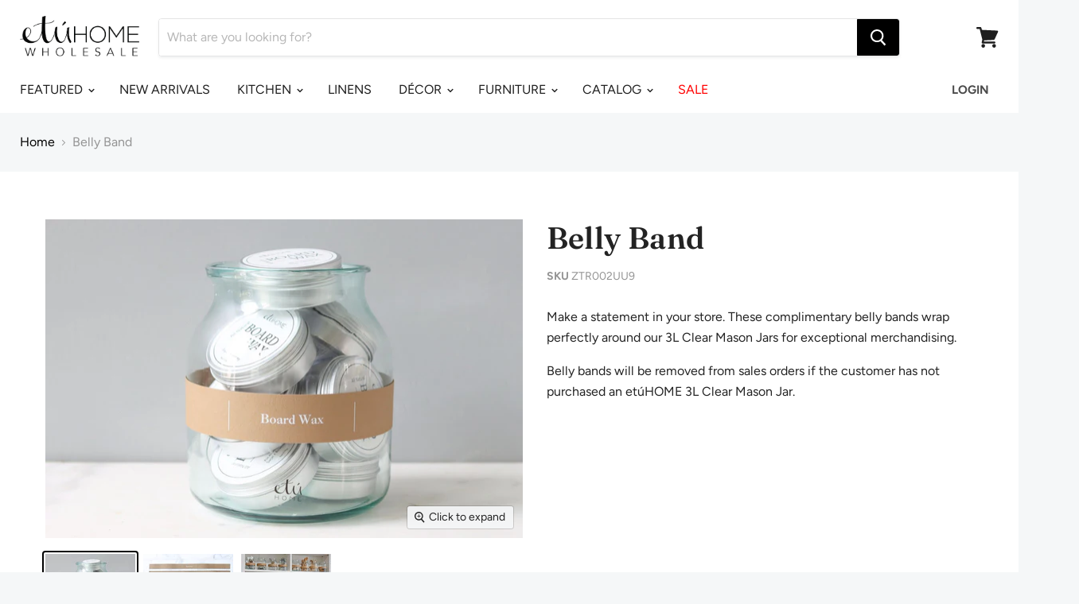

--- FILE ---
content_type: text/html; charset=utf-8
request_url: https://wholesale.etuhome.com/products/belly-band
body_size: 61001
content:
<!doctype html>
<html class="no-js no-touch" lang="en">
  <head><script async src="https://country-redirector.zendapps.com/script/170/ecb_9611804b80cdbabcc1e0774cec62ecd5.js" type="text/javascript"></script>
    <meta charset="utf-8">
    <meta http-equiv="x-ua-compatible" content="IE=edge">

    <link rel="preconnect" href="https://cdn.shopify.com">
    <link rel="preconnect" href="https://fonts.shopifycdn.com">
    <link rel="preconnect" href="https://v.shopify.com">
    <link rel="preconnect" href="https://cdn.shopifycloud.com">

     <!-- Hotjar Tracking Code for https://etuhome.com/ -->

    
    
    
    
    
    
    
    <title>Belly Band — etúHOME</title>

    
      <meta name="description" content="Make a statement in your store. These complimentary belly bands wrap perfectly around our 3L Clear Mason Jars for exceptional merchandising. Belly bands will be removed from sales orders if the customer has not purchased an etúHOME 3L Clear Mason Jar.">
    

    
  <link rel="shortcut icon" href="//wholesale.etuhome.com/cdn/shop/files/etuHomeLogoSquare_32x32.png?v=1613723245" type="image/png">


    
      <link rel="canonical" href="https://wholesale.etuhome.com/products/belly-band" />
    

    <meta name="viewport" content="width=device-width">

    
    















<meta property="og:site_name" content="etúHOME">
<meta property="og:url" content="https://wholesale.etuhome.com/products/belly-band">
<meta property="og:title" content="Belly Band">
<meta property="og:type" content="website">
<meta property="og:description" content="Make a statement in your store. These complimentary belly bands wrap perfectly around our 3L Clear Mason Jars for exceptional merchandising. Belly bands will be removed from sales orders if the customer has not purchased an etúHOME 3L Clear Mason Jar.">




    
    
    

    
    
    <meta
      property="og:image"
      content="https://wholesale.etuhome.com/cdn/shop/files/Belly-Bands-4_1200x800.jpg?v=1696337088"
    />
    <meta
      property="og:image:secure_url"
      content="https://wholesale.etuhome.com/cdn/shop/files/Belly-Bands-4_1200x800.jpg?v=1696337088"
    />
    <meta property="og:image:width" content="1200" />
    <meta property="og:image:height" content="800" />
    
    
    <meta property="og:image:alt" content="Social media image" />
  
















<meta name="twitter:title" content="Belly Band">
<meta name="twitter:description" content="Make a statement in your store. These complimentary belly bands wrap perfectly around our 3L Clear Mason Jars for exceptional merchandising. Belly bands will be removed from sales orders if the customer has not purchased an etúHOME 3L Clear Mason Jar.">


    
    
    
      
      
      <meta name="twitter:card" content="summary_large_image">
    
    
    <meta
      property="twitter:image"
      content="https://wholesale.etuhome.com/cdn/shop/files/Belly-Bands-4_1200x600_crop_center.jpg?v=1696337088"
    />
    <meta property="twitter:image:width" content="1200" />
    <meta property="twitter:image:height" content="600" />
    
    
    <meta property="twitter:image:alt" content="Social media image" />
  



    <link rel="preload" href="//wholesale.etuhome.com/cdn/fonts/figtree/figtree_n4.3c0838aba1701047e60be6a99a1b0a40ce9b8419.woff2" as="font" crossorigin="anonymous">
    <link rel="preload" as="style" href="//wholesale.etuhome.com/cdn/shop/t/20/assets/theme.scss.css?v=20757724454805738951763121591">

    <script>window.performance && window.performance.mark && window.performance.mark('shopify.content_for_header.start');</script><meta id="shopify-digital-wallet" name="shopify-digital-wallet" content="/11155612/digital_wallets/dialog">
<meta name="shopify-checkout-api-token" content="51fc66e9ac4845333885017ef0ec48e7">
<meta id="in-context-paypal-metadata" data-shop-id="11155612" data-venmo-supported="false" data-environment="production" data-locale="en_US" data-paypal-v4="true" data-currency="USD">
<link rel="alternate" type="application/json+oembed" href="https://wholesale.etuhome.com/products/belly-band.oembed">
<script async="async" src="/checkouts/internal/preloads.js?locale=en-US"></script>
<link rel="preconnect" href="https://shop.app" crossorigin="anonymous">
<script async="async" src="https://shop.app/checkouts/internal/preloads.js?locale=en-US&shop_id=11155612" crossorigin="anonymous"></script>
<script id="shopify-features" type="application/json">{"accessToken":"51fc66e9ac4845333885017ef0ec48e7","betas":["rich-media-storefront-analytics"],"domain":"wholesale.etuhome.com","predictiveSearch":true,"shopId":11155612,"locale":"en"}</script>
<script>var Shopify = Shopify || {};
Shopify.shop = "eturegistry.myshopify.com";
Shopify.locale = "en";
Shopify.currency = {"active":"USD","rate":"1.0"};
Shopify.country = "US";
Shopify.theme = {"name":"New Wholesale 2021 | Bold | Dec.17.20","id":117137735853,"schema_name":"Empire","schema_version":"5.1.1","theme_store_id":null,"role":"main"};
Shopify.theme.handle = "null";
Shopify.theme.style = {"id":null,"handle":null};
Shopify.cdnHost = "wholesale.etuhome.com/cdn";
Shopify.routes = Shopify.routes || {};
Shopify.routes.root = "/";</script>
<script type="module">!function(o){(o.Shopify=o.Shopify||{}).modules=!0}(window);</script>
<script>!function(o){function n(){var o=[];function n(){o.push(Array.prototype.slice.apply(arguments))}return n.q=o,n}var t=o.Shopify=o.Shopify||{};t.loadFeatures=n(),t.autoloadFeatures=n()}(window);</script>
<script>
  window.ShopifyPay = window.ShopifyPay || {};
  window.ShopifyPay.apiHost = "shop.app\/pay";
  window.ShopifyPay.redirectState = null;
</script>
<script id="shop-js-analytics" type="application/json">{"pageType":"product"}</script>
<script defer="defer" async type="module" src="//wholesale.etuhome.com/cdn/shopifycloud/shop-js/modules/v2/client.init-shop-cart-sync_BdyHc3Nr.en.esm.js"></script>
<script defer="defer" async type="module" src="//wholesale.etuhome.com/cdn/shopifycloud/shop-js/modules/v2/chunk.common_Daul8nwZ.esm.js"></script>
<script type="module">
  await import("//wholesale.etuhome.com/cdn/shopifycloud/shop-js/modules/v2/client.init-shop-cart-sync_BdyHc3Nr.en.esm.js");
await import("//wholesale.etuhome.com/cdn/shopifycloud/shop-js/modules/v2/chunk.common_Daul8nwZ.esm.js");

  window.Shopify.SignInWithShop?.initShopCartSync?.({"fedCMEnabled":true,"windoidEnabled":true});

</script>
<script>
  window.Shopify = window.Shopify || {};
  if (!window.Shopify.featureAssets) window.Shopify.featureAssets = {};
  window.Shopify.featureAssets['shop-js'] = {"shop-cart-sync":["modules/v2/client.shop-cart-sync_QYOiDySF.en.esm.js","modules/v2/chunk.common_Daul8nwZ.esm.js"],"init-fed-cm":["modules/v2/client.init-fed-cm_DchLp9rc.en.esm.js","modules/v2/chunk.common_Daul8nwZ.esm.js"],"shop-button":["modules/v2/client.shop-button_OV7bAJc5.en.esm.js","modules/v2/chunk.common_Daul8nwZ.esm.js"],"init-windoid":["modules/v2/client.init-windoid_DwxFKQ8e.en.esm.js","modules/v2/chunk.common_Daul8nwZ.esm.js"],"shop-cash-offers":["modules/v2/client.shop-cash-offers_DWtL6Bq3.en.esm.js","modules/v2/chunk.common_Daul8nwZ.esm.js","modules/v2/chunk.modal_CQq8HTM6.esm.js"],"shop-toast-manager":["modules/v2/client.shop-toast-manager_CX9r1SjA.en.esm.js","modules/v2/chunk.common_Daul8nwZ.esm.js"],"init-shop-email-lookup-coordinator":["modules/v2/client.init-shop-email-lookup-coordinator_UhKnw74l.en.esm.js","modules/v2/chunk.common_Daul8nwZ.esm.js"],"pay-button":["modules/v2/client.pay-button_DzxNnLDY.en.esm.js","modules/v2/chunk.common_Daul8nwZ.esm.js"],"avatar":["modules/v2/client.avatar_BTnouDA3.en.esm.js"],"init-shop-cart-sync":["modules/v2/client.init-shop-cart-sync_BdyHc3Nr.en.esm.js","modules/v2/chunk.common_Daul8nwZ.esm.js"],"shop-login-button":["modules/v2/client.shop-login-button_D8B466_1.en.esm.js","modules/v2/chunk.common_Daul8nwZ.esm.js","modules/v2/chunk.modal_CQq8HTM6.esm.js"],"init-customer-accounts-sign-up":["modules/v2/client.init-customer-accounts-sign-up_C8fpPm4i.en.esm.js","modules/v2/client.shop-login-button_D8B466_1.en.esm.js","modules/v2/chunk.common_Daul8nwZ.esm.js","modules/v2/chunk.modal_CQq8HTM6.esm.js"],"init-shop-for-new-customer-accounts":["modules/v2/client.init-shop-for-new-customer-accounts_CVTO0Ztu.en.esm.js","modules/v2/client.shop-login-button_D8B466_1.en.esm.js","modules/v2/chunk.common_Daul8nwZ.esm.js","modules/v2/chunk.modal_CQq8HTM6.esm.js"],"init-customer-accounts":["modules/v2/client.init-customer-accounts_dRgKMfrE.en.esm.js","modules/v2/client.shop-login-button_D8B466_1.en.esm.js","modules/v2/chunk.common_Daul8nwZ.esm.js","modules/v2/chunk.modal_CQq8HTM6.esm.js"],"shop-follow-button":["modules/v2/client.shop-follow-button_CkZpjEct.en.esm.js","modules/v2/chunk.common_Daul8nwZ.esm.js","modules/v2/chunk.modal_CQq8HTM6.esm.js"],"lead-capture":["modules/v2/client.lead-capture_BntHBhfp.en.esm.js","modules/v2/chunk.common_Daul8nwZ.esm.js","modules/v2/chunk.modal_CQq8HTM6.esm.js"],"checkout-modal":["modules/v2/client.checkout-modal_CfxcYbTm.en.esm.js","modules/v2/chunk.common_Daul8nwZ.esm.js","modules/v2/chunk.modal_CQq8HTM6.esm.js"],"shop-login":["modules/v2/client.shop-login_Da4GZ2H6.en.esm.js","modules/v2/chunk.common_Daul8nwZ.esm.js","modules/v2/chunk.modal_CQq8HTM6.esm.js"],"payment-terms":["modules/v2/client.payment-terms_MV4M3zvL.en.esm.js","modules/v2/chunk.common_Daul8nwZ.esm.js","modules/v2/chunk.modal_CQq8HTM6.esm.js"]};
</script>
<script>(function() {
  var isLoaded = false;
  function asyncLoad() {
    if (isLoaded) return;
    isLoaded = true;
    var urls = ["https:\/\/load.csell.co\/assets\/js\/cross-sell.js?shop=eturegistry.myshopify.com","https:\/\/inffuse.eventscalendar.co\/plugins\/shopify\/loader.js?app=calendar\u0026shop=eturegistry.myshopify.com\u0026shop=eturegistry.myshopify.com","https:\/\/files-shpf.uc-lab.com\/productfees\/source.js?mw_productfees_t=1743592721\u0026shop=eturegistry.myshopify.com","https:\/\/api.fastbundle.co\/scripts\/src.js?shop=eturegistry.myshopify.com","https:\/\/api.fastbundle.co\/scripts\/script_tag.js?shop=eturegistry.myshopify.com","https:\/\/cartconvert-scripts.esc-apps-cdn.com\/client.js?disableCart=0\u0026disableProduct=0\u0026disablePopup=0\u0026disablePopupCart=0\u0026shop=eturegistry.myshopify.com"];
    for (var i = 0; i < urls.length; i++) {
      var s = document.createElement('script');
      s.type = 'text/javascript';
      s.async = true;
      s.src = urls[i];
      var x = document.getElementsByTagName('script')[0];
      x.parentNode.insertBefore(s, x);
    }
  };
  if(window.attachEvent) {
    window.attachEvent('onload', asyncLoad);
  } else {
    window.addEventListener('load', asyncLoad, false);
  }
})();</script>
<script id="__st">var __st={"a":11155612,"offset":-18000,"reqid":"8f90a72e-e46c-4811-aff5-b22186ab7757-1768961421","pageurl":"wholesale.etuhome.com\/products\/belly-band","u":"6eb572e2cbb4","p":"product","rtyp":"product","rid":7352887869613};</script>
<script>window.ShopifyPaypalV4VisibilityTracking = true;</script>
<script id="captcha-bootstrap">!function(){'use strict';const t='contact',e='account',n='new_comment',o=[[t,t],['blogs',n],['comments',n],[t,'customer']],c=[[e,'customer_login'],[e,'guest_login'],[e,'recover_customer_password'],[e,'create_customer']],r=t=>t.map((([t,e])=>`form[action*='/${t}']:not([data-nocaptcha='true']) input[name='form_type'][value='${e}']`)).join(','),a=t=>()=>t?[...document.querySelectorAll(t)].map((t=>t.form)):[];function s(){const t=[...o],e=r(t);return a(e)}const i='password',u='form_key',d=['recaptcha-v3-token','g-recaptcha-response','h-captcha-response',i],f=()=>{try{return window.sessionStorage}catch{return}},m='__shopify_v',_=t=>t.elements[u];function p(t,e,n=!1){try{const o=window.sessionStorage,c=JSON.parse(o.getItem(e)),{data:r}=function(t){const{data:e,action:n}=t;return t[m]||n?{data:e,action:n}:{data:t,action:n}}(c);for(const[e,n]of Object.entries(r))t.elements[e]&&(t.elements[e].value=n);n&&o.removeItem(e)}catch(o){console.error('form repopulation failed',{error:o})}}const l='form_type',E='cptcha';function T(t){t.dataset[E]=!0}const w=window,h=w.document,L='Shopify',v='ce_forms',y='captcha';let A=!1;((t,e)=>{const n=(g='f06e6c50-85a8-45c8-87d0-21a2b65856fe',I='https://cdn.shopify.com/shopifycloud/storefront-forms-hcaptcha/ce_storefront_forms_captcha_hcaptcha.v1.5.2.iife.js',D={infoText:'Protected by hCaptcha',privacyText:'Privacy',termsText:'Terms'},(t,e,n)=>{const o=w[L][v],c=o.bindForm;if(c)return c(t,g,e,D).then(n);var r;o.q.push([[t,g,e,D],n]),r=I,A||(h.body.append(Object.assign(h.createElement('script'),{id:'captcha-provider',async:!0,src:r})),A=!0)});var g,I,D;w[L]=w[L]||{},w[L][v]=w[L][v]||{},w[L][v].q=[],w[L][y]=w[L][y]||{},w[L][y].protect=function(t,e){n(t,void 0,e),T(t)},Object.freeze(w[L][y]),function(t,e,n,w,h,L){const[v,y,A,g]=function(t,e,n){const i=e?o:[],u=t?c:[],d=[...i,...u],f=r(d),m=r(i),_=r(d.filter((([t,e])=>n.includes(e))));return[a(f),a(m),a(_),s()]}(w,h,L),I=t=>{const e=t.target;return e instanceof HTMLFormElement?e:e&&e.form},D=t=>v().includes(t);t.addEventListener('submit',(t=>{const e=I(t);if(!e)return;const n=D(e)&&!e.dataset.hcaptchaBound&&!e.dataset.recaptchaBound,o=_(e),c=g().includes(e)&&(!o||!o.value);(n||c)&&t.preventDefault(),c&&!n&&(function(t){try{if(!f())return;!function(t){const e=f();if(!e)return;const n=_(t);if(!n)return;const o=n.value;o&&e.removeItem(o)}(t);const e=Array.from(Array(32),(()=>Math.random().toString(36)[2])).join('');!function(t,e){_(t)||t.append(Object.assign(document.createElement('input'),{type:'hidden',name:u})),t.elements[u].value=e}(t,e),function(t,e){const n=f();if(!n)return;const o=[...t.querySelectorAll(`input[type='${i}']`)].map((({name:t})=>t)),c=[...d,...o],r={};for(const[a,s]of new FormData(t).entries())c.includes(a)||(r[a]=s);n.setItem(e,JSON.stringify({[m]:1,action:t.action,data:r}))}(t,e)}catch(e){console.error('failed to persist form',e)}}(e),e.submit())}));const S=(t,e)=>{t&&!t.dataset[E]&&(n(t,e.some((e=>e===t))),T(t))};for(const o of['focusin','change'])t.addEventListener(o,(t=>{const e=I(t);D(e)&&S(e,y())}));const B=e.get('form_key'),M=e.get(l),P=B&&M;t.addEventListener('DOMContentLoaded',(()=>{const t=y();if(P)for(const e of t)e.elements[l].value===M&&p(e,B);[...new Set([...A(),...v().filter((t=>'true'===t.dataset.shopifyCaptcha))])].forEach((e=>S(e,t)))}))}(h,new URLSearchParams(w.location.search),n,t,e,['guest_login'])})(!1,!0)}();</script>
<script integrity="sha256-4kQ18oKyAcykRKYeNunJcIwy7WH5gtpwJnB7kiuLZ1E=" data-source-attribution="shopify.loadfeatures" defer="defer" src="//wholesale.etuhome.com/cdn/shopifycloud/storefront/assets/storefront/load_feature-a0a9edcb.js" crossorigin="anonymous"></script>
<script crossorigin="anonymous" defer="defer" src="//wholesale.etuhome.com/cdn/shopifycloud/storefront/assets/shopify_pay/storefront-65b4c6d7.js?v=20250812"></script>
<script data-source-attribution="shopify.dynamic_checkout.dynamic.init">var Shopify=Shopify||{};Shopify.PaymentButton=Shopify.PaymentButton||{isStorefrontPortableWallets:!0,init:function(){window.Shopify.PaymentButton.init=function(){};var t=document.createElement("script");t.src="https://wholesale.etuhome.com/cdn/shopifycloud/portable-wallets/latest/portable-wallets.en.js",t.type="module",document.head.appendChild(t)}};
</script>
<script data-source-attribution="shopify.dynamic_checkout.buyer_consent">
  function portableWalletsHideBuyerConsent(e){var t=document.getElementById("shopify-buyer-consent"),n=document.getElementById("shopify-subscription-policy-button");t&&n&&(t.classList.add("hidden"),t.setAttribute("aria-hidden","true"),n.removeEventListener("click",e))}function portableWalletsShowBuyerConsent(e){var t=document.getElementById("shopify-buyer-consent"),n=document.getElementById("shopify-subscription-policy-button");t&&n&&(t.classList.remove("hidden"),t.removeAttribute("aria-hidden"),n.addEventListener("click",e))}window.Shopify?.PaymentButton&&(window.Shopify.PaymentButton.hideBuyerConsent=portableWalletsHideBuyerConsent,window.Shopify.PaymentButton.showBuyerConsent=portableWalletsShowBuyerConsent);
</script>
<script data-source-attribution="shopify.dynamic_checkout.cart.bootstrap">document.addEventListener("DOMContentLoaded",(function(){function t(){return document.querySelector("shopify-accelerated-checkout-cart, shopify-accelerated-checkout")}if(t())Shopify.PaymentButton.init();else{new MutationObserver((function(e,n){t()&&(Shopify.PaymentButton.init(),n.disconnect())})).observe(document.body,{childList:!0,subtree:!0})}}));
</script>
<link id="shopify-accelerated-checkout-styles" rel="stylesheet" media="screen" href="https://wholesale.etuhome.com/cdn/shopifycloud/portable-wallets/latest/accelerated-checkout-backwards-compat.css" crossorigin="anonymous">
<style id="shopify-accelerated-checkout-cart">
        #shopify-buyer-consent {
  margin-top: 1em;
  display: inline-block;
  width: 100%;
}

#shopify-buyer-consent.hidden {
  display: none;
}

#shopify-subscription-policy-button {
  background: none;
  border: none;
  padding: 0;
  text-decoration: underline;
  font-size: inherit;
  cursor: pointer;
}

#shopify-subscription-policy-button::before {
  box-shadow: none;
}

      </style>

<script>window.performance && window.performance.mark && window.performance.mark('shopify.content_for_header.end');</script>


    <link href="//wholesale.etuhome.com/cdn/shop/t/20/assets/theme.scss.css?v=20757724454805738951763121591" rel="stylesheet" type="text/css" media="all" />
    <link rel="stylesheet" href="https://cdn.shopify.com/shopifycloud/shopify-plyr/v1.0/shopify-plyr.css">
    <!-- Global site tag (gtag.js) - Google AdWords: 880503754 -->
<script async src="https://www.googletagmanager.com/gtag/js?id=AW-880503754"></script>
<script>
  window.dataLayer = window.dataLayer || [];
  function gtag(){dataLayer.push(arguments);}
  gtag('js', new Date());

  gtag('config', 'AW-880503754');
</script>
<script src="https://kite.spicegems.org/0/js/scripttags/eturetail/static/country-redirect.js" type="text/javascript"></script>
  
  











<script>window.BOLD = window.BOLD || {};
    window.BOLD.common = window.BOLD.common || {};
    window.BOLD.common.Shopify = window.BOLD.common.Shopify || {};
    window.BOLD.common.Shopify.shop = {
      domain: 'wholesale.etuhome.com',
      permanent_domain: 'eturegistry.myshopify.com',
      url: 'https://wholesale.etuhome.com',
      secure_url: 'https://wholesale.etuhome.com',
      money_format: "$ {{amount}}",
      currency: "USD"
    };
    window.BOLD.common.Shopify.customer = {
      id: null,
      tags: null,
    };
    window.BOLD.common.Shopify.cart = {"note":null,"attributes":{},"original_total_price":0,"total_price":0,"total_discount":0,"total_weight":0.0,"item_count":0,"items":[],"requires_shipping":false,"currency":"USD","items_subtotal_price":0,"cart_level_discount_applications":[],"checkout_charge_amount":0};
    window.BOLD.common.template = 'product';window.BOLD.common.Shopify.formatMoney = function(money, format) {
        function n(t, e) {
            return "undefined" == typeof t ? e : t
        }
        function r(t, e, r, i) {
            if (e = n(e, 2),
                r = n(r, ","),
                i = n(i, "."),
            isNaN(t) || null == t)
                return 0;
            t = (t / 100).toFixed(e);
            var o = t.split(".")
                , a = o[0].replace(/(\d)(?=(\d\d\d)+(?!\d))/g, "$1" + r)
                , s = o[1] ? i + o[1] : "";
            return a + s
        }
        "string" == typeof money && (money = money.replace(".", ""));
        var i = ""
            , o = /\{\{\s*(\w+)\s*\}\}/
            , a = format || window.BOLD.common.Shopify.shop.money_format || window.Shopify.money_format || "$ {{ amount }}";
        switch (a.match(o)[1]) {
            case "amount":
                i = r(money, 2, ",", ".");
                break;
            case "amount_no_decimals":
                i = r(money, 0, ",", ".");
                break;
            case "amount_with_comma_separator":
                i = r(money, 2, ".", ",");
                break;
            case "amount_no_decimals_with_comma_separator":
                i = r(money, 0, ".", ",");
                break;
            case "amount_with_space_separator":
                i = r(money, 2, " ", ",");
                break;
            case "amount_no_decimals_with_space_separator":
                i = r(money, 0, " ", ",");
                break;
            case "amount_with_apostrophe_separator":
                i = r(money, 2, "'", ".");
                break;
        }
        return a.replace(o, i);
    };
    window.BOLD.common.Shopify.saveProduct = function (handle, product) {
      if (typeof handle === 'string' && typeof window.BOLD.common.Shopify.products[handle] === 'undefined') {
        if (typeof product === 'number') {
          window.BOLD.common.Shopify.handles[product] = handle;
          product = { id: product };
        }
        window.BOLD.common.Shopify.products[handle] = product;
      }
    };
    window.BOLD.common.Shopify.saveVariant = function (variant_id, variant) {
      if (typeof variant_id === 'number' && typeof window.BOLD.common.Shopify.variants[variant_id] === 'undefined') {
        window.BOLD.common.Shopify.variants[variant_id] = variant;
      }
    };window.BOLD.common.Shopify.products = window.BOLD.common.Shopify.products || {};
    window.BOLD.common.Shopify.variants = window.BOLD.common.Shopify.variants || {};
    window.BOLD.common.Shopify.handles = window.BOLD.common.Shopify.handles || {};window.BOLD.common.Shopify.handle = "belly-band"
window.BOLD.common.Shopify.saveProduct("belly-band", 7352887869613);window.BOLD.common.Shopify.saveVariant(42203156938925, { product_id: 7352887869613, product_handle: "belly-band", price: 100, group_id: '', csp_metafield: {}});window.BOLD.common.Shopify.saveVariant(42203160871085, { product_id: 7352887869613, product_handle: "belly-band", price: 100, group_id: '', csp_metafield: {}});window.BOLD.common.Shopify.saveVariant(42203160903853, { product_id: 7352887869613, product_handle: "belly-band", price: 100, group_id: '', csp_metafield: {}});window.BOLD.common.Shopify.saveVariant(42203160936621, { product_id: 7352887869613, product_handle: "belly-band", price: 100, group_id: '', csp_metafield: {}});window.BOLD.common.Shopify.saveVariant(42203160969389, { product_id: 7352887869613, product_handle: "belly-band", price: 100, group_id: '', csp_metafield: {}});window.BOLD.common.Shopify.saveVariant(42203161002157, { product_id: 7352887869613, product_handle: "belly-band", price: 100, group_id: '', csp_metafield: {}});window.BOLD.common.Shopify.saveVariant(42203161034925, { product_id: 7352887869613, product_handle: "belly-band", price: 100, group_id: '', csp_metafield: {}});window.BOLD.common.Shopify.saveVariant(42203161067693, { product_id: 7352887869613, product_handle: "belly-band", price: 100, group_id: '', csp_metafield: {}});window.BOLD.common.Shopify.saveVariant(42203161100461, { product_id: 7352887869613, product_handle: "belly-band", price: 100, group_id: '', csp_metafield: {}});window.BOLD.common.Shopify.saveVariant(42203161133229, { product_id: 7352887869613, product_handle: "belly-band", price: 100, group_id: '', csp_metafield: {}});window.BOLD.common.Shopify.saveVariant(42203161165997, { product_id: 7352887869613, product_handle: "belly-band", price: 100, group_id: '', csp_metafield: {}});window.BOLD.common.Shopify.saveVariant(42203161198765, { product_id: 7352887869613, product_handle: "belly-band", price: 100, group_id: '', csp_metafield: {}});window.BOLD.common.Shopify.saveVariant(42203161231533, { product_id: 7352887869613, product_handle: "belly-band", price: 100, group_id: '', csp_metafield: {}});window.BOLD.common.Shopify.saveVariant(42203161264301, { product_id: 7352887869613, product_handle: "belly-band", price: 100, group_id: '', csp_metafield: {}});window.BOLD.common.Shopify.saveVariant(42203161297069, { product_id: 7352887869613, product_handle: "belly-band", price: 100, group_id: '', csp_metafield: {}});window.BOLD.common.Shopify.saveVariant(42203161329837, { product_id: 7352887869613, product_handle: "belly-band", price: 100, group_id: '', csp_metafield: {}});window.BOLD.common.Shopify.saveVariant(42203161362605, { product_id: 7352887869613, product_handle: "belly-band", price: 100, group_id: '', csp_metafield: {}});window.BOLD.common.Shopify.saveVariant(42302083596461, { product_id: 7352887869613, product_handle: "belly-band", price: 100, group_id: '', csp_metafield: {}});window.BOLD.common.Shopify.saveVariant(42506993139885, { product_id: 7352887869613, product_handle: "belly-band", price: 100, group_id: '', csp_metafield: {}});window.BOLD.common.Shopify.saveVariant(42506995433645, { product_id: 7352887869613, product_handle: "belly-band", price: 100, group_id: '', csp_metafield: {}});window.BOLD.common.Shopify.saveVariant(42506997366957, { product_id: 7352887869613, product_handle: "belly-band", price: 100, group_id: '', csp_metafield: {}});window.BOLD.common.Shopify.saveVariant(42506998808749, { product_id: 7352887869613, product_handle: "belly-band", price: 100, group_id: '', csp_metafield: {}});window.BOLD.common.Shopify.saveVariant(43320246173869, { product_id: 7352887869613, product_handle: "belly-band", price: 100, group_id: '', csp_metafield: {}});window.BOLD.common.Shopify.saveVariant(43320247058605, { product_id: 7352887869613, product_handle: "belly-band", price: 100, group_id: '', csp_metafield: {}});window.BOLD.common.Shopify.saveVariant(43320247877805, { product_id: 7352887869613, product_handle: "belly-band", price: 100, group_id: '', csp_metafield: {}});window.BOLD.common.Shopify.saveVariant(43320249745581, { product_id: 7352887869613, product_handle: "belly-band", price: 100, group_id: '', csp_metafield: {}});window.BOLD.common.Shopify.saveVariant(43320251383981, { product_id: 7352887869613, product_handle: "belly-band", price: 100, group_id: '', csp_metafield: {}});window.BOLD.common.Shopify.saveVariant(43320252661933, { product_id: 7352887869613, product_handle: "belly-band", price: 100, group_id: '', csp_metafield: {}});window.BOLD.common.Shopify.saveVariant(43320253251757, { product_id: 7352887869613, product_handle: "belly-band", price: 100, group_id: '', csp_metafield: {}});window.BOLD.common.Shopify.saveVariant(43320253939885, { product_id: 7352887869613, product_handle: "belly-band", price: 100, group_id: '', csp_metafield: {}});window.BOLD.apps_installed = {"Customer Pricing":1,"Product Options":2} || {};window.BOLD.common.Shopify.metafields = window.BOLD.common.Shopify.metafields || {};window.BOLD.common.Shopify.metafields["bold_rp"] = {};window.BOLD.common.Shopify.metafields["bold_csp_defaults"] = {};window.BOLD.common.cacheParams = window.BOLD.common.cacheParams || {};
</script>
<script>
          var currentScript = document.currentScript || document.scripts[document.scripts.length - 1];
          var boldVariantIds =[42203156938925,42203160871085,42203160903853,42203160936621,42203160969389,42203161002157,42203161034925,42203161067693,42203161100461,42203161133229,42203161165997,42203161198765,42203161231533,42203161264301,42203161297069,42203161329837,42203161362605,42302083596461,42506993139885,42506995433645,42506997366957,42506998808749,43320246173869,43320247058605,43320247877805,43320249745581,43320251383981,43320252661933,43320253251757,43320253939885];
          var boldProductHandle ="belly-band";
          var BOLD = BOLD || {};
          BOLD.products = BOLD.products || {};
          BOLD.variant_lookup = BOLD.variant_lookup || {};
          if (window.BOLD && !BOLD.common) {
              BOLD.common = BOLD.common || {};
              BOLD.common.Shopify = BOLD.common.Shopify || {};
              window.BOLD.common.Shopify.products = window.BOLD.common.Shopify.products || {};
              window.BOLD.common.Shopify.variants = window.BOLD.common.Shopify.variants || {};
              window.BOLD.common.Shopify.handles = window.BOLD.common.Shopify.handles || {};
              window.BOLD.common.Shopify.saveProduct = function (handle, product) {
                  if (typeof handle === 'string' && typeof window.BOLD.common.Shopify.products[handle] === 'undefined') {
                      if (typeof product === 'number') {
                          window.BOLD.common.Shopify.handles[product] = handle;
                          product = { id: product };
                      }
                      window.BOLD.common.Shopify.products[handle] = product;
                  }
              };
              window.BOLD.common.Shopify.saveVariant = function (variant_id, variant) {
                  if (typeof variant_id === 'number' && typeof window.BOLD.common.Shopify.variants[variant_id] === 'undefined') {
                      window.BOLD.common.Shopify.variants[variant_id] = variant;
                  }
              };
          }

          for (var boldIndex = 0; boldIndex < boldVariantIds.length; boldIndex = boldIndex + 1) {
            BOLD.variant_lookup[boldVariantIds[boldIndex]] = boldProductHandle;
          }

          BOLD.products[boldProductHandle] ={
    "id":7352887869613,
    "title":"Belly Band","handle":"belly-band",
    "description":"\u003cp\u003eMake a statement in your store. These complimentary belly bands wrap perfectly around our 3L Clear Mason Jars for exceptional merchandising.\u003c\/p\u003e\n\u003cp\u003e\u003cspan\u003eBelly bands will be removed from sales orders if the customer has not purchased an etúHOME 3L Clear Mason Jar.\u003c\/span\u003e\u003c\/p\u003e",
    "published_at":"2023-06-20T11:41:42",
    "created_at":"2023-05-15T17:13:30",
    "vendor":"etúHOME",
    "type":"",
    "tags":["BellyBands","fairenov","hidedim"],
    "price":100,
    "price_min":100,
    "price_max":100,
    "price_varies":false,
    "compare_at_price":null,
    "compare_at_price_min":0,
    "compare_at_price_max":0,
    "compare_at_price_varies":true,
    "all_variant_ids":[42203156938925,42203160871085,42203160903853,42203160936621,42203160969389,42203161002157,42203161034925,42203161067693,42203161100461,42203161133229,42203161165997,42203161198765,42203161231533,42203161264301,42203161297069,42203161329837,42203161362605,42302083596461,42506993139885,42506995433645,42506997366957,42506998808749,43320246173869,43320247058605,43320247877805,43320249745581,43320251383981,43320252661933,43320253251757,43320253939885],
    "variants":[


{
  "id":42203156938925,
  "product_id":7352887869613,
  "product_handle":"belly-band",
  "title":"Board Wax Belly Band",
  "option1":"Board Wax Belly Band",
  "option2":null,
  "option3":null,
  "sku":"ZTR002UU9",
  "requires_shipping":true,
  "taxable":true,
  "featured_media":null,
  "featured_image":null,"image_id":null,
  "available":true,
  "name":"Belly Band - Board Wax Belly Band",
  "options":["Board Wax Belly Band"],
  "price":100,
  "weight":0,
  "compare_at_price":null,
  "inventory_quantity":24,
  "inventory_management":"shopify",
  "inventory_policy":"continue",
  "inventory_in_cart":0,
  "inventory_remaining":24,
  "incoming":false,
  "next_incoming_date":null,
  "taxable":true,
  "barcode":""
},


{
  "id":42203160871085,
  "product_id":7352887869613,
  "product_handle":"belly-band",
  "title":"Utensil Wax Belly Band",
  "option1":"Utensil Wax Belly Band",
  "option2":null,
  "option3":null,
  "sku":"ZTR003UU9",
  "requires_shipping":true,
  "taxable":true,
  "featured_media":null,
  "featured_image":null,"image_id":null,
  "available":true,
  "name":"Belly Band - Utensil Wax Belly Band",
  "options":["Utensil Wax Belly Band"],
  "price":100,
  "weight":0,
  "compare_at_price":null,
  "inventory_quantity":18,
  "inventory_management":"shopify",
  "inventory_policy":"continue",
  "inventory_in_cart":0,
  "inventory_remaining":18,
  "incoming":false,
  "next_incoming_date":null,
  "taxable":true,
  "barcode":""
},


{
  "id":42203160903853,
  "product_id":7352887869613,
  "product_handle":"belly-band",
  "title":"Chef's Soap Belly Band",
  "option1":"Chef's Soap Belly Band",
  "option2":null,
  "option3":null,
  "sku":"ZTR004UU9",
  "requires_shipping":true,
  "taxable":true,
  "featured_media":null,
  "featured_image":null,"image_id":null,
  "available":true,
  "name":"Belly Band - Chef's Soap Belly Band",
  "options":["Chef's Soap Belly Band"],
  "price":100,
  "weight":0,
  "compare_at_price":null,
  "inventory_quantity":24,
  "inventory_management":"shopify",
  "inventory_policy":"continue",
  "inventory_in_cart":0,
  "inventory_remaining":24,
  "incoming":false,
  "next_incoming_date":null,
  "taxable":true,
  "barcode":""
},


{
  "id":42203160936621,
  "product_id":7352887869613,
  "product_handle":"belly-band",
  "title":"Large Serving Spoon Set Belly Band",
  "option1":"Large Serving Spoon Set Belly Band",
  "option2":null,
  "option3":null,
  "sku":"ZTR005UU9",
  "requires_shipping":true,
  "taxable":true,
  "featured_media":null,
  "featured_image":null,"image_id":null,
  "available":true,
  "name":"Belly Band - Large Serving Spoon Set Belly Band",
  "options":["Large Serving Spoon Set Belly Band"],
  "price":100,
  "weight":0,
  "compare_at_price":null,
  "inventory_quantity":5,
  "inventory_management":"shopify",
  "inventory_policy":"continue",
  "inventory_in_cart":0,
  "inventory_remaining":5,
  "incoming":false,
  "next_incoming_date":null,
  "taxable":true,
  "barcode":""
},


{
  "id":42203160969389,
  "product_id":7352887869613,
  "product_handle":"belly-band",
  "title":"Cherrywood Ladle Belly Band",
  "option1":"Cherrywood Ladle Belly Band",
  "option2":null,
  "option3":null,
  "sku":"ZTR006UU9",
  "requires_shipping":true,
  "taxable":true,
  "featured_media":null,
  "featured_image":null,"image_id":null,
  "available":true,
  "name":"Belly Band - Cherrywood Ladle Belly Band",
  "options":["Cherrywood Ladle Belly Band"],
  "price":100,
  "weight":0,
  "compare_at_price":null,
  "inventory_quantity":3,
  "inventory_management":"shopify",
  "inventory_policy":"continue",
  "inventory_in_cart":0,
  "inventory_remaining":3,
  "incoming":false,
  "next_incoming_date":null,
  "taxable":true,
  "barcode":""
},


{
  "id":42203161002157,
  "product_id":7352887869613,
  "product_handle":"belly-band",
  "title":"Serving Spoon Set Belly Band",
  "option1":"Serving Spoon Set Belly Band",
  "option2":null,
  "option3":null,
  "sku":"ZTR007UU9",
  "requires_shipping":true,
  "taxable":true,
  "featured_media":null,
  "featured_image":null,"image_id":null,
  "available":true,
  "name":"Belly Band - Serving Spoon Set Belly Band",
  "options":["Serving Spoon Set Belly Band"],
  "price":100,
  "weight":0,
  "compare_at_price":null,
  "inventory_quantity":7,
  "inventory_management":"shopify",
  "inventory_policy":"continue",
  "inventory_in_cart":0,
  "inventory_remaining":7,
  "incoming":false,
  "next_incoming_date":null,
  "taxable":true,
  "barcode":""
},


{
  "id":42203161034925,
  "product_id":7352887869613,
  "product_handle":"belly-band",
  "title":"Kitchen Scoop Set Belly Band",
  "option1":"Kitchen Scoop Set Belly Band",
  "option2":null,
  "option3":null,
  "sku":"ZTR008UU9",
  "requires_shipping":true,
  "taxable":true,
  "featured_media":null,
  "featured_image":null,"image_id":null,
  "available":true,
  "name":"Belly Band - Kitchen Scoop Set Belly Band",
  "options":["Kitchen Scoop Set Belly Band"],
  "price":100,
  "weight":0,
  "compare_at_price":null,
  "inventory_quantity":20,
  "inventory_management":"shopify",
  "inventory_policy":"continue",
  "inventory_in_cart":0,
  "inventory_remaining":20,
  "incoming":false,
  "next_incoming_date":null,
  "taxable":true,
  "barcode":""
},


{
  "id":42203161067693,
  "product_id":7352887869613,
  "product_handle":"belly-band",
  "title":"Salt and Sugar Spoon Set Belly Band",
  "option1":"Salt and Sugar Spoon Set Belly Band",
  "option2":null,
  "option3":null,
  "sku":"ZTR009UU9",
  "requires_shipping":true,
  "taxable":true,
  "featured_media":null,
  "featured_image":null,"image_id":null,
  "available":true,
  "name":"Belly Band - Salt and Sugar Spoon Set Belly Band",
  "options":["Salt and Sugar Spoon Set Belly Band"],
  "price":100,
  "weight":0,
  "compare_at_price":null,
  "inventory_quantity":14,
  "inventory_management":"shopify",
  "inventory_policy":"continue",
  "inventory_in_cart":0,
  "inventory_remaining":14,
  "incoming":false,
  "next_incoming_date":null,
  "taxable":true,
  "barcode":""
},


{
  "id":42203161100461,
  "product_id":7352887869613,
  "product_handle":"belly-band",
  "title":"Italian Lemon Reamer Belly Band",
  "option1":"Italian Lemon Reamer Belly Band",
  "option2":null,
  "option3":null,
  "sku":"ZTR010UU9",
  "requires_shipping":true,
  "taxable":true,
  "featured_media":null,
  "featured_image":null,"image_id":null,
  "available":true,
  "name":"Belly Band - Italian Lemon Reamer Belly Band",
  "options":["Italian Lemon Reamer Belly Band"],
  "price":100,
  "weight":0,
  "compare_at_price":null,
  "inventory_quantity":52,
  "inventory_management":"shopify",
  "inventory_policy":"continue",
  "inventory_in_cart":0,
  "inventory_remaining":52,
  "incoming":false,
  "next_incoming_date":null,
  "taxable":true,
  "barcode":""
},


{
  "id":42203161133229,
  "product_id":7352887869613,
  "product_handle":"belly-band",
  "title":"Everyday Wooden Spatula Belly Band",
  "option1":"Everyday Wooden Spatula Belly Band",
  "option2":null,
  "option3":null,
  "sku":"ZTR011UU9",
  "requires_shipping":true,
  "taxable":true,
  "featured_media":null,
  "featured_image":null,"image_id":null,
  "available":true,
  "name":"Belly Band - Everyday Wooden Spatula Belly Band",
  "options":["Everyday Wooden Spatula Belly Band"],
  "price":100,
  "weight":0,
  "compare_at_price":null,
  "inventory_quantity":28,
  "inventory_management":"shopify",
  "inventory_policy":"continue",
  "inventory_in_cart":0,
  "inventory_remaining":28,
  "incoming":false,
  "next_incoming_date":null,
  "taxable":true,
  "barcode":""
},


{
  "id":42203161165997,
  "product_id":7352887869613,
  "product_handle":"belly-band",
  "title":"Beechwood Canister Scoop Belly Band",
  "option1":"Beechwood Canister Scoop Belly Band",
  "option2":null,
  "option3":null,
  "sku":"ZTR012UU9",
  "requires_shipping":true,
  "taxable":true,
  "featured_media":null,
  "featured_image":null,"image_id":null,
  "available":true,
  "name":"Belly Band - Beechwood Canister Scoop Belly Band",
  "options":["Beechwood Canister Scoop Belly Band"],
  "price":100,
  "weight":0,
  "compare_at_price":null,
  "inventory_quantity":19,
  "inventory_management":"shopify",
  "inventory_policy":"continue",
  "inventory_in_cart":0,
  "inventory_remaining":19,
  "incoming":false,
  "next_incoming_date":null,
  "taxable":true,
  "barcode":""
},


{
  "id":42203161198765,
  "product_id":7352887869613,
  "product_handle":"belly-band",
  "title":"German Meat Tenderizer Belly Band",
  "option1":"German Meat Tenderizer Belly Band",
  "option2":null,
  "option3":null,
  "sku":"ZTR013UU9",
  "requires_shipping":true,
  "taxable":true,
  "featured_media":null,
  "featured_image":null,"image_id":null,
  "available":true,
  "name":"Belly Band - German Meat Tenderizer Belly Band",
  "options":["German Meat Tenderizer Belly Band"],
  "price":100,
  "weight":0,
  "compare_at_price":null,
  "inventory_quantity":20,
  "inventory_management":"shopify",
  "inventory_policy":"continue",
  "inventory_in_cart":0,
  "inventory_remaining":20,
  "incoming":false,
  "next_incoming_date":null,
  "taxable":true,
  "barcode":""
},


{
  "id":42203161231533,
  "product_id":7352887869613,
  "product_handle":"belly-band",
  "title":"Beechwood Drink Mixer Belly Band",
  "option1":"Beechwood Drink Mixer Belly Band",
  "option2":null,
  "option3":null,
  "sku":"ZTR014UU9",
  "requires_shipping":true,
  "taxable":true,
  "featured_media":null,
  "featured_image":null,"image_id":null,
  "available":true,
  "name":"Belly Band - Beechwood Drink Mixer Belly Band",
  "options":["Beechwood Drink Mixer Belly Band"],
  "price":100,
  "weight":0,
  "compare_at_price":null,
  "inventory_quantity":22,
  "inventory_management":"shopify",
  "inventory_policy":"continue",
  "inventory_in_cart":0,
  "inventory_remaining":22,
  "incoming":false,
  "next_incoming_date":null,
  "taxable":true,
  "barcode":""
},


{
  "id":42203161264301,
  "product_id":7352887869613,
  "product_handle":"belly-band",
  "title":"Wooden Honey Dripper Belly Band",
  "option1":"Wooden Honey Dripper Belly Band",
  "option2":null,
  "option3":null,
  "sku":"ZTR015UU9",
  "requires_shipping":true,
  "taxable":true,
  "featured_media":null,
  "featured_image":null,"image_id":null,
  "available":true,
  "name":"Belly Band - Wooden Honey Dripper Belly Band",
  "options":["Wooden Honey Dripper Belly Band"],
  "price":100,
  "weight":0,
  "compare_at_price":null,
  "inventory_quantity":4,
  "inventory_management":"shopify",
  "inventory_policy":"continue",
  "inventory_in_cart":0,
  "inventory_remaining":4,
  "incoming":false,
  "next_incoming_date":null,
  "taxable":true,
  "barcode":""
},


{
  "id":42203161297069,
  "product_id":7352887869613,
  "product_handle":"belly-band",
  "title":"Chef's Tasting Spoon Belly Band",
  "option1":"Chef's Tasting Spoon Belly Band",
  "option2":null,
  "option3":null,
  "sku":"ZTR016UU9",
  "requires_shipping":true,
  "taxable":true,
  "featured_media":null,
  "featured_image":null,"image_id":null,
  "available":true,
  "name":"Belly Band - Chef's Tasting Spoon Belly Band",
  "options":["Chef's Tasting Spoon Belly Band"],
  "price":100,
  "weight":0,
  "compare_at_price":null,
  "inventory_quantity":16,
  "inventory_management":"shopify",
  "inventory_policy":"continue",
  "inventory_in_cart":0,
  "inventory_remaining":16,
  "incoming":false,
  "next_incoming_date":null,
  "taxable":true,
  "barcode":""
},


{
  "id":42203161329837,
  "product_id":7352887869613,
  "product_handle":"belly-band",
  "title":"Wooden Egg Cup Belly Band",
  "option1":"Wooden Egg Cup Belly Band",
  "option2":null,
  "option3":null,
  "sku":"ZTR017UU9",
  "requires_shipping":true,
  "taxable":true,
  "featured_media":null,
  "featured_image":null,"image_id":null,
  "available":true,
  "name":"Belly Band - Wooden Egg Cup Belly Band",
  "options":["Wooden Egg Cup Belly Band"],
  "price":100,
  "weight":0,
  "compare_at_price":null,
  "inventory_quantity":7,
  "inventory_management":"shopify",
  "inventory_policy":"deny",
  "inventory_in_cart":0,
  "inventory_remaining":7,
  "incoming":false,
  "next_incoming_date":null,
  "taxable":true,
  "barcode":""
},


{
  "id":42203161362605,
  "product_id":7352887869613,
  "product_handle":"belly-band",
  "title":"Bottle Opener with Stainless Steel Top Belly Band",
  "option1":"Bottle Opener with Stainless Steel Top Belly Band",
  "option2":null,
  "option3":null,
  "sku":"ZTR018UU9",
  "requires_shipping":true,
  "taxable":true,
  "featured_media":null,
  "featured_image":null,"image_id":null,
  "available":true,
  "name":"Belly Band - Bottle Opener with Stainless Steel Top Belly Band",
  "options":["Bottle Opener with Stainless Steel Top Belly Band"],
  "price":100,
  "weight":11,
  "compare_at_price":null,
  "inventory_quantity":24,
  "inventory_management":"shopify",
  "inventory_policy":"continue",
  "inventory_in_cart":0,
  "inventory_remaining":24,
  "incoming":false,
  "next_incoming_date":null,
  "taxable":true,
  "barcode":""
},


{
  "id":42302083596461,
  "product_id":7352887869613,
  "product_handle":"belly-band",
  "title":"Cooking Spoon Set Belly Band",
  "option1":"Cooking Spoon Set Belly Band",
  "option2":null,
  "option3":null,
  "sku":"ZTR019UU9",
  "requires_shipping":true,
  "taxable":true,
  "featured_media":null,
  "featured_image":null,"image_id":null,
  "available":true,
  "name":"Belly Band - Cooking Spoon Set Belly Band",
  "options":["Cooking Spoon Set Belly Band"],
  "price":100,
  "weight":11,
  "compare_at_price":null,
  "inventory_quantity":44,
  "inventory_management":"shopify",
  "inventory_policy":"continue",
  "inventory_in_cart":0,
  "inventory_remaining":44,
  "incoming":false,
  "next_incoming_date":null,
  "taxable":true,
  "barcode":"810133523525"
},


{
  "id":42506993139885,
  "product_id":7352887869613,
  "product_handle":"belly-band",
  "title":"Wooden Cocktail Muddler Belly Band",
  "option1":"Wooden Cocktail Muddler Belly Band",
  "option2":null,
  "option3":null,
  "sku":"ZTR024UU9",
  "requires_shipping":true,
  "taxable":true,
  "featured_media":null,
  "featured_image":null,"image_id":null,
  "available":true,
  "name":"Belly Band - Wooden Cocktail Muddler Belly Band",
  "options":["Wooden Cocktail Muddler Belly Band"],
  "price":100,
  "weight":0,
  "compare_at_price":null,
  "inventory_quantity":21,
  "inventory_management":"shopify",
  "inventory_policy":"continue",
  "inventory_in_cart":0,
  "inventory_remaining":21,
  "incoming":false,
  "next_incoming_date":null,
  "taxable":true,
  "barcode":"810133524997"
},


{
  "id":42506995433645,
  "product_id":7352887869613,
  "product_handle":"belly-band",
  "title":"Wooden Spreader Set Belly Band",
  "option1":"Wooden Spreader Set Belly Band",
  "option2":null,
  "option3":null,
  "sku":"ZTR023UU9",
  "requires_shipping":true,
  "taxable":true,
  "featured_media":null,
  "featured_image":null,"image_id":null,
  "available":true,
  "name":"Belly Band - Wooden Spreader Set Belly Band",
  "options":["Wooden Spreader Set Belly Band"],
  "price":100,
  "weight":0,
  "compare_at_price":null,
  "inventory_quantity":29,
  "inventory_management":"shopify",
  "inventory_policy":"continue",
  "inventory_in_cart":0,
  "inventory_remaining":29,
  "incoming":false,
  "next_incoming_date":null,
  "taxable":true,
  "barcode":"810133524980"
},


{
  "id":42506997366957,
  "product_id":7352887869613,
  "product_handle":"belly-band",
  "title":"Wooden Serving Tongs Belly Band",
  "option1":"Wooden Serving Tongs Belly Band",
  "option2":null,
  "option3":null,
  "sku":"ZTR022UU9",
  "requires_shipping":true,
  "taxable":true,
  "featured_media":null,
  "featured_image":null,"image_id":null,
  "available":true,
  "name":"Belly Band - Wooden Serving Tongs Belly Band",
  "options":["Wooden Serving Tongs Belly Band"],
  "price":100,
  "weight":0,
  "compare_at_price":null,
  "inventory_quantity":8,
  "inventory_management":"shopify",
  "inventory_policy":"continue",
  "inventory_in_cart":0,
  "inventory_remaining":8,
  "incoming":false,
  "next_incoming_date":null,
  "taxable":true,
  "barcode":"810133524973"
},


{
  "id":42506998808749,
  "product_id":7352887869613,
  "product_handle":"belly-band",
  "title":"Wooden 2-Prong Fork Belly Band",
  "option1":"Wooden 2-Prong Fork Belly Band",
  "option2":null,
  "option3":null,
  "sku":"ZTR021UU9",
  "requires_shipping":true,
  "taxable":true,
  "featured_media":null,
  "featured_image":null,"image_id":null,
  "available":true,
  "name":"Belly Band - Wooden 2-Prong Fork Belly Band",
  "options":["Wooden 2-Prong Fork Belly Band"],
  "price":100,
  "weight":0,
  "compare_at_price":null,
  "inventory_quantity":27,
  "inventory_management":"shopify",
  "inventory_policy":"continue",
  "inventory_in_cart":0,
  "inventory_remaining":27,
  "incoming":false,
  "next_incoming_date":null,
  "taxable":true,
  "barcode":"810133524966"
},


{
  "id":43320246173869,
  "product_id":7352887869613,
  "product_handle":"belly-band",
  "title":"Mezzaluna Belly Band",
  "option1":"Mezzaluna Belly Band",
  "option2":null,
  "option3":null,
  "sku":"ZTR025UU9",
  "requires_shipping":true,
  "taxable":true,
  "featured_media":null,
  "featured_image":null,"image_id":null,
  "available":true,
  "name":"Belly Band - Mezzaluna Belly Band",
  "options":["Mezzaluna Belly Band"],
  "price":100,
  "weight":0,
  "compare_at_price":null,
  "inventory_quantity":20,
  "inventory_management":"shopify",
  "inventory_policy":"continue",
  "inventory_in_cart":0,
  "inventory_remaining":20,
  "incoming":false,
  "next_incoming_date":null,
  "taxable":true,
  "barcode":"810133522160"
},


{
  "id":43320247058605,
  "product_id":7352887869613,
  "product_handle":"belly-band",
  "title":"Pastry Brush Belly Band",
  "option1":"Pastry Brush Belly Band",
  "option2":null,
  "option3":null,
  "sku":"ZTR026UU9",
  "requires_shipping":true,
  "taxable":true,
  "featured_media":null,
  "featured_image":null,"image_id":null,
  "available":true,
  "name":"Belly Band - Pastry Brush Belly Band",
  "options":["Pastry Brush Belly Band"],
  "price":100,
  "weight":0,
  "compare_at_price":null,
  "inventory_quantity":5,
  "inventory_management":"shopify",
  "inventory_policy":"continue",
  "inventory_in_cart":0,
  "inventory_remaining":5,
  "incoming":false,
  "next_incoming_date":null,
  "taxable":true,
  "barcode":"810133525826"
},


{
  "id":43320247877805,
  "product_id":7352887869613,
  "product_handle":"belly-band",
  "title":"Spaghetti Metro Belly Band",
  "option1":"Spaghetti Metro Belly Band",
  "option2":null,
  "option3":null,
  "sku":"ZTR027UU9",
  "requires_shipping":true,
  "taxable":true,
  "featured_media":null,
  "featured_image":null,"image_id":null,
  "available":true,
  "name":"Belly Band - Spaghetti Metro Belly Band",
  "options":["Spaghetti Metro Belly Band"],
  "price":100,
  "weight":0,
  "compare_at_price":null,
  "inventory_quantity":0,
  "inventory_management":"shopify",
  "inventory_policy":"continue",
  "inventory_in_cart":0,
  "inventory_remaining":0,
  "incoming":false,
  "next_incoming_date":null,
  "taxable":true,
  "barcode":"810133525185"
},


{
  "id":43320249745581,
  "product_id":7352887869613,
  "product_handle":"belly-band",
  "title":"Pizza Cutter Belly Band",
  "option1":"Pizza Cutter Belly Band",
  "option2":null,
  "option3":null,
  "sku":"ZTR028UU9",
  "requires_shipping":true,
  "taxable":true,
  "featured_media":null,
  "featured_image":null,"image_id":null,
  "available":true,
  "name":"Belly Band - Pizza Cutter Belly Band",
  "options":["Pizza Cutter Belly Band"],
  "price":100,
  "weight":0,
  "compare_at_price":null,
  "inventory_quantity":10,
  "inventory_management":"shopify",
  "inventory_policy":"continue",
  "inventory_in_cart":0,
  "inventory_remaining":10,
  "incoming":false,
  "next_incoming_date":null,
  "taxable":true,
  "barcode":"817166022537"
},


{
  "id":43320251383981,
  "product_id":7352887869613,
  "product_handle":"belly-band",
  "title":"Vegetable Brush Belly Band",
  "option1":"Vegetable Brush Belly Band",
  "option2":null,
  "option3":null,
  "sku":"ZTR030UU9",
  "requires_shipping":true,
  "taxable":true,
  "featured_media":null,
  "featured_image":null,"image_id":null,
  "available":true,
  "name":"Belly Band - Vegetable Brush Belly Band",
  "options":["Vegetable Brush Belly Band"],
  "price":100,
  "weight":0,
  "compare_at_price":null,
  "inventory_quantity":12,
  "inventory_management":"shopify",
  "inventory_policy":"continue",
  "inventory_in_cart":0,
  "inventory_remaining":12,
  "incoming":false,
  "next_incoming_date":null,
  "taxable":true,
  "barcode":"817166025200"
},


{
  "id":43320252661933,
  "product_id":7352887869613,
  "product_handle":"belly-band",
  "title":"Handled Dish Brush Belly Band",
  "option1":"Handled Dish Brush Belly Band",
  "option2":null,
  "option3":null,
  "sku":"ZTR031UU9",
  "requires_shipping":true,
  "taxable":true,
  "featured_media":null,
  "featured_image":null,"image_id":null,
  "available":true,
  "name":"Belly Band - Handled Dish Brush Belly Band",
  "options":["Handled Dish Brush Belly Band"],
  "price":100,
  "weight":0,
  "compare_at_price":null,
  "inventory_quantity":10,
  "inventory_management":"shopify",
  "inventory_policy":"continue",
  "inventory_in_cart":0,
  "inventory_remaining":10,
  "incoming":false,
  "next_incoming_date":null,
  "taxable":true,
  "barcode":"817166026399"
},


{
  "id":43320253251757,
  "product_id":7352887869613,
  "product_handle":"belly-band",
  "title":"Pot and Pan Brush Belly Band",
  "option1":"Pot and Pan Brush Belly Band",
  "option2":null,
  "option3":null,
  "sku":"ZTR032UU9",
  "requires_shipping":true,
  "taxable":true,
  "featured_media":null,
  "featured_image":null,"image_id":null,
  "available":true,
  "name":"Belly Band - Pot and Pan Brush Belly Band",
  "options":["Pot and Pan Brush Belly Band"],
  "price":100,
  "weight":0,
  "compare_at_price":null,
  "inventory_quantity":9,
  "inventory_management":"shopify",
  "inventory_policy":"continue",
  "inventory_in_cart":0,
  "inventory_remaining":9,
  "incoming":false,
  "next_incoming_date":null,
  "taxable":true,
  "barcode":"857965006314"
},


{
  "id":43320253939885,
  "product_id":7352887869613,
  "product_handle":"belly-band",
  "title":"Dish Brush Replacement Belly Band",
  "option1":"Dish Brush Replacement Belly Band",
  "option2":null,
  "option3":null,
  "sku":"ZTR033UU9",
  "requires_shipping":true,
  "taxable":true,
  "featured_media":null,
  "featured_image":null,"image_id":null,
  "available":true,
  "name":"Belly Band - Dish Brush Replacement Belly Band",
  "options":["Dish Brush Replacement Belly Band"],
  "price":100,
  "weight":0,
  "compare_at_price":null,
  "inventory_quantity":22,
  "inventory_management":"shopify",
  "inventory_policy":"continue",
  "inventory_in_cart":0,
  "inventory_remaining":22,
  "incoming":false,
  "next_incoming_date":null,
  "taxable":true,
  "barcode":"817166022254"
}],
    "available":true,"images":["\/\/wholesale.etuhome.com\/cdn\/shop\/files\/Belly-Bands-4.jpg?v=1696337088","\/\/wholesale.etuhome.com\/cdn\/shop\/files\/Belly-Bands-1.jpg?v=1696337088","\/\/wholesale.etuhome.com\/cdn\/shop\/files\/belly-bands.jpg?v=1687276295"],"featured_image":"\/\/wholesale.etuhome.com\/cdn\/shop\/files\/Belly-Bands-4.jpg?v=1696337088",
    "options":["Style"],
    "url":"\/products\/belly-band"};var boldCSPMetafields = {42203156938925:{},42203160871085:{},42203160903853:{},42203160936621:{},42203160969389:{},42203161002157:{},42203161034925:{},42203161067693:{},42203161100461:{},42203161133229:{},42203161165997:{},42203161198765:{},42203161231533:{},42203161264301:{},42203161297069:{},42203161329837:{},42203161362605:{},42302083596461:{},42506993139885:{},42506995433645:{},42506997366957:{},42506998808749:{},43320246173869:{},43320247058605:{},43320247877805:{},43320249745581:{},43320251383981:{},43320252661933:{},43320253251757:{},43320253939885:{}};
          var boldTempProduct ={"id":7352887869613,"title":"Belly Band","handle":"belly-band","description":"\u003cp\u003eMake a statement in your store. These complimentary belly bands wrap perfectly around our 3L Clear Mason Jars for exceptional merchandising.\u003c\/p\u003e\n\u003cp\u003e\u003cspan\u003eBelly bands will be removed from sales orders if the customer has not purchased an etúHOME 3L Clear Mason Jar.\u003c\/span\u003e\u003c\/p\u003e","published_at":"2023-06-20T11:41:42-04:00","created_at":"2023-05-15T17:13:30-04:00","vendor":"etúHOME","type":"","tags":["BellyBands","fairenov","hidedim"],"price":100,"price_min":100,"price_max":100,"available":true,"price_varies":false,"compare_at_price":null,"compare_at_price_min":0,"compare_at_price_max":0,"compare_at_price_varies":false,"variants":[{"id":42203156938925,"title":"Board Wax Belly Band","option1":"Board Wax Belly Band","option2":null,"option3":null,"sku":"ZTR002UU9","requires_shipping":true,"taxable":true,"featured_image":null,"available":true,"name":"Belly Band - Board Wax Belly Band","public_title":"Board Wax Belly Band","options":["Board Wax Belly Band"],"price":100,"weight":0,"compare_at_price":null,"inventory_quantity":24,"inventory_management":"shopify","inventory_policy":"continue","barcode":"","requires_selling_plan":false,"selling_plan_allocations":[],"quantity_rule":{"min":1,"max":null,"increment":1}},{"id":42203160871085,"title":"Utensil Wax Belly Band","option1":"Utensil Wax Belly Band","option2":null,"option3":null,"sku":"ZTR003UU9","requires_shipping":true,"taxable":true,"featured_image":null,"available":true,"name":"Belly Band - Utensil Wax Belly Band","public_title":"Utensil Wax Belly Band","options":["Utensil Wax Belly Band"],"price":100,"weight":0,"compare_at_price":null,"inventory_quantity":18,"inventory_management":"shopify","inventory_policy":"continue","barcode":"","requires_selling_plan":false,"selling_plan_allocations":[],"quantity_rule":{"min":1,"max":null,"increment":1}},{"id":42203160903853,"title":"Chef's Soap Belly Band","option1":"Chef's Soap Belly Band","option2":null,"option3":null,"sku":"ZTR004UU9","requires_shipping":true,"taxable":true,"featured_image":null,"available":true,"name":"Belly Band - Chef's Soap Belly Band","public_title":"Chef's Soap Belly Band","options":["Chef's Soap Belly Band"],"price":100,"weight":0,"compare_at_price":null,"inventory_quantity":24,"inventory_management":"shopify","inventory_policy":"continue","barcode":"","requires_selling_plan":false,"selling_plan_allocations":[],"quantity_rule":{"min":1,"max":null,"increment":1}},{"id":42203160936621,"title":"Large Serving Spoon Set Belly Band","option1":"Large Serving Spoon Set Belly Band","option2":null,"option3":null,"sku":"ZTR005UU9","requires_shipping":true,"taxable":true,"featured_image":null,"available":true,"name":"Belly Band - Large Serving Spoon Set Belly Band","public_title":"Large Serving Spoon Set Belly Band","options":["Large Serving Spoon Set Belly Band"],"price":100,"weight":0,"compare_at_price":null,"inventory_quantity":5,"inventory_management":"shopify","inventory_policy":"continue","barcode":"","requires_selling_plan":false,"selling_plan_allocations":[],"quantity_rule":{"min":1,"max":null,"increment":1}},{"id":42203160969389,"title":"Cherrywood Ladle Belly Band","option1":"Cherrywood Ladle Belly Band","option2":null,"option3":null,"sku":"ZTR006UU9","requires_shipping":true,"taxable":true,"featured_image":null,"available":true,"name":"Belly Band - Cherrywood Ladle Belly Band","public_title":"Cherrywood Ladle Belly Band","options":["Cherrywood Ladle Belly Band"],"price":100,"weight":0,"compare_at_price":null,"inventory_quantity":3,"inventory_management":"shopify","inventory_policy":"continue","barcode":"","requires_selling_plan":false,"selling_plan_allocations":[],"quantity_rule":{"min":1,"max":null,"increment":1}},{"id":42203161002157,"title":"Serving Spoon Set Belly Band","option1":"Serving Spoon Set Belly Band","option2":null,"option3":null,"sku":"ZTR007UU9","requires_shipping":true,"taxable":true,"featured_image":null,"available":true,"name":"Belly Band - Serving Spoon Set Belly Band","public_title":"Serving Spoon Set Belly Band","options":["Serving Spoon Set Belly Band"],"price":100,"weight":0,"compare_at_price":null,"inventory_quantity":7,"inventory_management":"shopify","inventory_policy":"continue","barcode":"","requires_selling_plan":false,"selling_plan_allocations":[],"quantity_rule":{"min":1,"max":null,"increment":1}},{"id":42203161034925,"title":"Kitchen Scoop Set Belly Band","option1":"Kitchen Scoop Set Belly Band","option2":null,"option3":null,"sku":"ZTR008UU9","requires_shipping":true,"taxable":true,"featured_image":null,"available":true,"name":"Belly Band - Kitchen Scoop Set Belly Band","public_title":"Kitchen Scoop Set Belly Band","options":["Kitchen Scoop Set Belly Band"],"price":100,"weight":0,"compare_at_price":null,"inventory_quantity":20,"inventory_management":"shopify","inventory_policy":"continue","barcode":"","requires_selling_plan":false,"selling_plan_allocations":[],"quantity_rule":{"min":1,"max":null,"increment":1}},{"id":42203161067693,"title":"Salt and Sugar Spoon Set Belly Band","option1":"Salt and Sugar Spoon Set Belly Band","option2":null,"option3":null,"sku":"ZTR009UU9","requires_shipping":true,"taxable":true,"featured_image":null,"available":true,"name":"Belly Band - Salt and Sugar Spoon Set Belly Band","public_title":"Salt and Sugar Spoon Set Belly Band","options":["Salt and Sugar Spoon Set Belly Band"],"price":100,"weight":0,"compare_at_price":null,"inventory_quantity":14,"inventory_management":"shopify","inventory_policy":"continue","barcode":"","requires_selling_plan":false,"selling_plan_allocations":[],"quantity_rule":{"min":1,"max":null,"increment":1}},{"id":42203161100461,"title":"Italian Lemon Reamer Belly Band","option1":"Italian Lemon Reamer Belly Band","option2":null,"option3":null,"sku":"ZTR010UU9","requires_shipping":true,"taxable":true,"featured_image":null,"available":true,"name":"Belly Band - Italian Lemon Reamer Belly Band","public_title":"Italian Lemon Reamer Belly Band","options":["Italian Lemon Reamer Belly Band"],"price":100,"weight":0,"compare_at_price":null,"inventory_quantity":52,"inventory_management":"shopify","inventory_policy":"continue","barcode":"","requires_selling_plan":false,"selling_plan_allocations":[],"quantity_rule":{"min":1,"max":null,"increment":1}},{"id":42203161133229,"title":"Everyday Wooden Spatula Belly Band","option1":"Everyday Wooden Spatula Belly Band","option2":null,"option3":null,"sku":"ZTR011UU9","requires_shipping":true,"taxable":true,"featured_image":null,"available":true,"name":"Belly Band - Everyday Wooden Spatula Belly Band","public_title":"Everyday Wooden Spatula Belly Band","options":["Everyday Wooden Spatula Belly Band"],"price":100,"weight":0,"compare_at_price":null,"inventory_quantity":28,"inventory_management":"shopify","inventory_policy":"continue","barcode":"","requires_selling_plan":false,"selling_plan_allocations":[],"quantity_rule":{"min":1,"max":null,"increment":1}},{"id":42203161165997,"title":"Beechwood Canister Scoop Belly Band","option1":"Beechwood Canister Scoop Belly Band","option2":null,"option3":null,"sku":"ZTR012UU9","requires_shipping":true,"taxable":true,"featured_image":null,"available":true,"name":"Belly Band - Beechwood Canister Scoop Belly Band","public_title":"Beechwood Canister Scoop Belly Band","options":["Beechwood Canister Scoop Belly Band"],"price":100,"weight":0,"compare_at_price":null,"inventory_quantity":19,"inventory_management":"shopify","inventory_policy":"continue","barcode":"","requires_selling_plan":false,"selling_plan_allocations":[],"quantity_rule":{"min":1,"max":null,"increment":1}},{"id":42203161198765,"title":"German Meat Tenderizer Belly Band","option1":"German Meat Tenderizer Belly Band","option2":null,"option3":null,"sku":"ZTR013UU9","requires_shipping":true,"taxable":true,"featured_image":null,"available":true,"name":"Belly Band - German Meat Tenderizer Belly Band","public_title":"German Meat Tenderizer Belly Band","options":["German Meat Tenderizer Belly Band"],"price":100,"weight":0,"compare_at_price":null,"inventory_quantity":20,"inventory_management":"shopify","inventory_policy":"continue","barcode":"","requires_selling_plan":false,"selling_plan_allocations":[],"quantity_rule":{"min":1,"max":null,"increment":1}},{"id":42203161231533,"title":"Beechwood Drink Mixer Belly Band","option1":"Beechwood Drink Mixer Belly Band","option2":null,"option3":null,"sku":"ZTR014UU9","requires_shipping":true,"taxable":true,"featured_image":null,"available":true,"name":"Belly Band - Beechwood Drink Mixer Belly Band","public_title":"Beechwood Drink Mixer Belly Band","options":["Beechwood Drink Mixer Belly Band"],"price":100,"weight":0,"compare_at_price":null,"inventory_quantity":22,"inventory_management":"shopify","inventory_policy":"continue","barcode":"","requires_selling_plan":false,"selling_plan_allocations":[],"quantity_rule":{"min":1,"max":null,"increment":1}},{"id":42203161264301,"title":"Wooden Honey Dripper Belly Band","option1":"Wooden Honey Dripper Belly Band","option2":null,"option3":null,"sku":"ZTR015UU9","requires_shipping":true,"taxable":true,"featured_image":null,"available":true,"name":"Belly Band - Wooden Honey Dripper Belly Band","public_title":"Wooden Honey Dripper Belly Band","options":["Wooden Honey Dripper Belly Band"],"price":100,"weight":0,"compare_at_price":null,"inventory_quantity":4,"inventory_management":"shopify","inventory_policy":"continue","barcode":"","requires_selling_plan":false,"selling_plan_allocations":[],"quantity_rule":{"min":1,"max":null,"increment":1}},{"id":42203161297069,"title":"Chef's Tasting Spoon Belly Band","option1":"Chef's Tasting Spoon Belly Band","option2":null,"option3":null,"sku":"ZTR016UU9","requires_shipping":true,"taxable":true,"featured_image":null,"available":true,"name":"Belly Band - Chef's Tasting Spoon Belly Band","public_title":"Chef's Tasting Spoon Belly Band","options":["Chef's Tasting Spoon Belly Band"],"price":100,"weight":0,"compare_at_price":null,"inventory_quantity":16,"inventory_management":"shopify","inventory_policy":"continue","barcode":"","requires_selling_plan":false,"selling_plan_allocations":[],"quantity_rule":{"min":1,"max":null,"increment":1}},{"id":42203161329837,"title":"Wooden Egg Cup Belly Band","option1":"Wooden Egg Cup Belly Band","option2":null,"option3":null,"sku":"ZTR017UU9","requires_shipping":true,"taxable":true,"featured_image":null,"available":true,"name":"Belly Band - Wooden Egg Cup Belly Band","public_title":"Wooden Egg Cup Belly Band","options":["Wooden Egg Cup Belly Band"],"price":100,"weight":0,"compare_at_price":null,"inventory_quantity":7,"inventory_management":"shopify","inventory_policy":"deny","barcode":"","requires_selling_plan":false,"selling_plan_allocations":[],"quantity_rule":{"min":1,"max":null,"increment":1}},{"id":42203161362605,"title":"Bottle Opener with Stainless Steel Top Belly Band","option1":"Bottle Opener with Stainless Steel Top Belly Band","option2":null,"option3":null,"sku":"ZTR018UU9","requires_shipping":true,"taxable":true,"featured_image":null,"available":true,"name":"Belly Band - Bottle Opener with Stainless Steel Top Belly Band","public_title":"Bottle Opener with Stainless Steel Top Belly Band","options":["Bottle Opener with Stainless Steel Top Belly Band"],"price":100,"weight":11,"compare_at_price":null,"inventory_quantity":24,"inventory_management":"shopify","inventory_policy":"continue","barcode":"","requires_selling_plan":false,"selling_plan_allocations":[],"quantity_rule":{"min":1,"max":null,"increment":1}},{"id":42302083596461,"title":"Cooking Spoon Set Belly Band","option1":"Cooking Spoon Set Belly Band","option2":null,"option3":null,"sku":"ZTR019UU9","requires_shipping":true,"taxable":true,"featured_image":null,"available":true,"name":"Belly Band - Cooking Spoon Set Belly Band","public_title":"Cooking Spoon Set Belly Band","options":["Cooking Spoon Set Belly Band"],"price":100,"weight":11,"compare_at_price":null,"inventory_quantity":44,"inventory_management":"shopify","inventory_policy":"continue","barcode":"810133523525","requires_selling_plan":false,"selling_plan_allocations":[],"quantity_rule":{"min":1,"max":null,"increment":1}},{"id":42506993139885,"title":"Wooden Cocktail Muddler Belly Band","option1":"Wooden Cocktail Muddler Belly Band","option2":null,"option3":null,"sku":"ZTR024UU9","requires_shipping":true,"taxable":true,"featured_image":null,"available":true,"name":"Belly Band - Wooden Cocktail Muddler Belly Band","public_title":"Wooden Cocktail Muddler Belly Band","options":["Wooden Cocktail Muddler Belly Band"],"price":100,"weight":0,"compare_at_price":null,"inventory_quantity":21,"inventory_management":"shopify","inventory_policy":"continue","barcode":"810133524997","requires_selling_plan":false,"selling_plan_allocations":[],"quantity_rule":{"min":1,"max":null,"increment":1}},{"id":42506995433645,"title":"Wooden Spreader Set Belly Band","option1":"Wooden Spreader Set Belly Band","option2":null,"option3":null,"sku":"ZTR023UU9","requires_shipping":true,"taxable":true,"featured_image":null,"available":true,"name":"Belly Band - Wooden Spreader Set Belly Band","public_title":"Wooden Spreader Set Belly Band","options":["Wooden Spreader Set Belly Band"],"price":100,"weight":0,"compare_at_price":null,"inventory_quantity":29,"inventory_management":"shopify","inventory_policy":"continue","barcode":"810133524980","requires_selling_plan":false,"selling_plan_allocations":[],"quantity_rule":{"min":1,"max":null,"increment":1}},{"id":42506997366957,"title":"Wooden Serving Tongs Belly Band","option1":"Wooden Serving Tongs Belly Band","option2":null,"option3":null,"sku":"ZTR022UU9","requires_shipping":true,"taxable":true,"featured_image":null,"available":true,"name":"Belly Band - Wooden Serving Tongs Belly Band","public_title":"Wooden Serving Tongs Belly Band","options":["Wooden Serving Tongs Belly Band"],"price":100,"weight":0,"compare_at_price":null,"inventory_quantity":8,"inventory_management":"shopify","inventory_policy":"continue","barcode":"810133524973","requires_selling_plan":false,"selling_plan_allocations":[],"quantity_rule":{"min":1,"max":null,"increment":1}},{"id":42506998808749,"title":"Wooden 2-Prong Fork Belly Band","option1":"Wooden 2-Prong Fork Belly Band","option2":null,"option3":null,"sku":"ZTR021UU9","requires_shipping":true,"taxable":true,"featured_image":null,"available":true,"name":"Belly Band - Wooden 2-Prong Fork Belly Band","public_title":"Wooden 2-Prong Fork Belly Band","options":["Wooden 2-Prong Fork Belly Band"],"price":100,"weight":0,"compare_at_price":null,"inventory_quantity":27,"inventory_management":"shopify","inventory_policy":"continue","barcode":"810133524966","requires_selling_plan":false,"selling_plan_allocations":[],"quantity_rule":{"min":1,"max":null,"increment":1}},{"id":43320246173869,"title":"Mezzaluna Belly Band","option1":"Mezzaluna Belly Band","option2":null,"option3":null,"sku":"ZTR025UU9","requires_shipping":true,"taxable":true,"featured_image":null,"available":true,"name":"Belly Band - Mezzaluna Belly Band","public_title":"Mezzaluna Belly Band","options":["Mezzaluna Belly Band"],"price":100,"weight":0,"compare_at_price":null,"inventory_quantity":20,"inventory_management":"shopify","inventory_policy":"continue","barcode":"810133522160","requires_selling_plan":false,"selling_plan_allocations":[],"quantity_rule":{"min":1,"max":null,"increment":1}},{"id":43320247058605,"title":"Pastry Brush Belly Band","option1":"Pastry Brush Belly Band","option2":null,"option3":null,"sku":"ZTR026UU9","requires_shipping":true,"taxable":true,"featured_image":null,"available":true,"name":"Belly Band - Pastry Brush Belly Band","public_title":"Pastry Brush Belly Band","options":["Pastry Brush Belly Band"],"price":100,"weight":0,"compare_at_price":null,"inventory_quantity":5,"inventory_management":"shopify","inventory_policy":"continue","barcode":"810133525826","requires_selling_plan":false,"selling_plan_allocations":[],"quantity_rule":{"min":1,"max":null,"increment":1}},{"id":43320247877805,"title":"Spaghetti Metro Belly Band","option1":"Spaghetti Metro Belly Band","option2":null,"option3":null,"sku":"ZTR027UU9","requires_shipping":true,"taxable":true,"featured_image":null,"available":true,"name":"Belly Band - Spaghetti Metro Belly Band","public_title":"Spaghetti Metro Belly Band","options":["Spaghetti Metro Belly Band"],"price":100,"weight":0,"compare_at_price":null,"inventory_quantity":0,"inventory_management":"shopify","inventory_policy":"continue","barcode":"810133525185","requires_selling_plan":false,"selling_plan_allocations":[],"quantity_rule":{"min":1,"max":null,"increment":1}},{"id":43320249745581,"title":"Pizza Cutter Belly Band","option1":"Pizza Cutter Belly Band","option2":null,"option3":null,"sku":"ZTR028UU9","requires_shipping":true,"taxable":true,"featured_image":null,"available":true,"name":"Belly Band - Pizza Cutter Belly Band","public_title":"Pizza Cutter Belly Band","options":["Pizza Cutter Belly Band"],"price":100,"weight":0,"compare_at_price":null,"inventory_quantity":10,"inventory_management":"shopify","inventory_policy":"continue","barcode":"817166022537","requires_selling_plan":false,"selling_plan_allocations":[],"quantity_rule":{"min":1,"max":null,"increment":1}},{"id":43320251383981,"title":"Vegetable Brush Belly Band","option1":"Vegetable Brush Belly Band","option2":null,"option3":null,"sku":"ZTR030UU9","requires_shipping":true,"taxable":true,"featured_image":null,"available":true,"name":"Belly Band - Vegetable Brush Belly Band","public_title":"Vegetable Brush Belly Band","options":["Vegetable Brush Belly Band"],"price":100,"weight":0,"compare_at_price":null,"inventory_quantity":12,"inventory_management":"shopify","inventory_policy":"continue","barcode":"817166025200","requires_selling_plan":false,"selling_plan_allocations":[],"quantity_rule":{"min":1,"max":null,"increment":1}},{"id":43320252661933,"title":"Handled Dish Brush Belly Band","option1":"Handled Dish Brush Belly Band","option2":null,"option3":null,"sku":"ZTR031UU9","requires_shipping":true,"taxable":true,"featured_image":null,"available":true,"name":"Belly Band - Handled Dish Brush Belly Band","public_title":"Handled Dish Brush Belly Band","options":["Handled Dish Brush Belly Band"],"price":100,"weight":0,"compare_at_price":null,"inventory_quantity":10,"inventory_management":"shopify","inventory_policy":"continue","barcode":"817166026399","requires_selling_plan":false,"selling_plan_allocations":[],"quantity_rule":{"min":1,"max":null,"increment":1}},{"id":43320253251757,"title":"Pot and Pan Brush Belly Band","option1":"Pot and Pan Brush Belly Band","option2":null,"option3":null,"sku":"ZTR032UU9","requires_shipping":true,"taxable":true,"featured_image":null,"available":true,"name":"Belly Band - Pot and Pan Brush Belly Band","public_title":"Pot and Pan Brush Belly Band","options":["Pot and Pan Brush Belly Band"],"price":100,"weight":0,"compare_at_price":null,"inventory_quantity":9,"inventory_management":"shopify","inventory_policy":"continue","barcode":"857965006314","requires_selling_plan":false,"selling_plan_allocations":[],"quantity_rule":{"min":1,"max":null,"increment":1}},{"id":43320253939885,"title":"Dish Brush Replacement Belly Band","option1":"Dish Brush Replacement Belly Band","option2":null,"option3":null,"sku":"ZTR033UU9","requires_shipping":true,"taxable":true,"featured_image":null,"available":true,"name":"Belly Band - Dish Brush Replacement Belly Band","public_title":"Dish Brush Replacement Belly Band","options":["Dish Brush Replacement Belly Band"],"price":100,"weight":0,"compare_at_price":null,"inventory_quantity":22,"inventory_management":"shopify","inventory_policy":"continue","barcode":"817166022254","requires_selling_plan":false,"selling_plan_allocations":[],"quantity_rule":{"min":1,"max":null,"increment":1}}],"images":["\/\/wholesale.etuhome.com\/cdn\/shop\/files\/Belly-Bands-4.jpg?v=1696337088","\/\/wholesale.etuhome.com\/cdn\/shop\/files\/Belly-Bands-1.jpg?v=1696337088","\/\/wholesale.etuhome.com\/cdn\/shop\/files\/belly-bands.jpg?v=1687276295"],"featured_image":"\/\/wholesale.etuhome.com\/cdn\/shop\/files\/Belly-Bands-4.jpg?v=1696337088","options":["Style"],"media":[{"alt":null,"id":25426094817453,"position":1,"preview_image":{"aspect_ratio":1.5,"height":800,"width":1200,"src":"\/\/wholesale.etuhome.com\/cdn\/shop\/files\/Belly-Bands-4.jpg?v=1696337088"},"aspect_ratio":1.5,"height":800,"media_type":"image","src":"\/\/wholesale.etuhome.com\/cdn\/shop\/files\/Belly-Bands-4.jpg?v=1696337088","width":1200},{"alt":null,"id":25426083774637,"position":2,"preview_image":{"aspect_ratio":1.5,"height":800,"width":1200,"src":"\/\/wholesale.etuhome.com\/cdn\/shop\/files\/Belly-Bands-1.jpg?v=1696337088"},"aspect_ratio":1.5,"height":800,"media_type":"image","src":"\/\/wholesale.etuhome.com\/cdn\/shop\/files\/Belly-Bands-1.jpg?v=1696337088","width":1200},{"alt":null,"id":25346633040045,"position":3,"preview_image":{"aspect_ratio":1.5,"height":800,"width":1200,"src":"\/\/wholesale.etuhome.com\/cdn\/shop\/files\/belly-bands.jpg?v=1687276295"},"aspect_ratio":1.5,"height":800,"media_type":"image","src":"\/\/wholesale.etuhome.com\/cdn\/shop\/files\/belly-bands.jpg?v=1687276295","width":1200}],"requires_selling_plan":false,"selling_plan_groups":[],"content":"\u003cp\u003eMake a statement in your store. These complimentary belly bands wrap perfectly around our 3L Clear Mason Jars for exceptional merchandising.\u003c\/p\u003e\n\u003cp\u003e\u003cspan\u003eBelly bands will be removed from sales orders if the customer has not purchased an etúHOME 3L Clear Mason Jar.\u003c\/span\u003e\u003c\/p\u003e"};
          var bold_rp =[{},{},{},{},{},{},{},{},{},{},{},{},{},{},{},{},{},{},{},{},{},{},{},{},{},{},{},{},{},{}];
          if(boldTempProduct){
            window.BOLD.common.Shopify.saveProduct(boldTempProduct.handle, boldTempProduct.id);
            for (var boldIndex = 0; boldTempProduct && boldIndex < boldTempProduct.variants.length; boldIndex = boldIndex + 1){
              var rp_group_id = bold_rp[boldIndex].rp_group_id ? '' + bold_rp[boldIndex].rp_group_id : '';
              window.BOLD.common.Shopify.saveVariant(
                  boldTempProduct.variants[boldIndex].id,
                  {
                    product_id: boldTempProduct.id,
                    product_handle: boldTempProduct.handle,
                    price: boldTempProduct.variants[boldIndex].price,
                    group_id: rp_group_id,
                    csp_metafield: boldCSPMetafields[boldTempProduct.variants[boldIndex].id]
                  }
              );
            }
          }

          currentScript.parentNode.removeChild(currentScript);
        </script><!-- BEGIN app block: shopify://apps/minmaxify-order-limits/blocks/app-embed-block/3acfba32-89f3-4377-ae20-cbb9abc48475 --><script type="text/javascript">minMaxifyContext={customer: { id:null, tags:null},cartItemExtras: [], product: { product_id:7352887869613, collection: [288979550381,235982028973,186280003,328629747885,277966094509,324274061485,290718843053], tag:["BellyBands","fairenov","hidedim"]}}</script> <script type="text/javascript" src="https://limits.minmaxify.com/eturegistry.myshopify.com?v=139b&r=20260107204054"></script>

<!-- END app block --><!-- BEGIN app block: shopify://apps/klaviyo-email-marketing-sms/blocks/klaviyo-onsite-embed/2632fe16-c075-4321-a88b-50b567f42507 -->












  <script async src="https://static.klaviyo.com/onsite/js/VfjgxX/klaviyo.js?company_id=VfjgxX"></script>
  <script>!function(){if(!window.klaviyo){window._klOnsite=window._klOnsite||[];try{window.klaviyo=new Proxy({},{get:function(n,i){return"push"===i?function(){var n;(n=window._klOnsite).push.apply(n,arguments)}:function(){for(var n=arguments.length,o=new Array(n),w=0;w<n;w++)o[w]=arguments[w];var t="function"==typeof o[o.length-1]?o.pop():void 0,e=new Promise((function(n){window._klOnsite.push([i].concat(o,[function(i){t&&t(i),n(i)}]))}));return e}}})}catch(n){window.klaviyo=window.klaviyo||[],window.klaviyo.push=function(){var n;(n=window._klOnsite).push.apply(n,arguments)}}}}();</script>

  
    <script id="viewed_product">
      if (item == null) {
        var _learnq = _learnq || [];

        var MetafieldReviews = null
        var MetafieldYotpoRating = null
        var MetafieldYotpoCount = null
        var MetafieldLooxRating = null
        var MetafieldLooxCount = null
        var okendoProduct = null
        var okendoProductReviewCount = null
        var okendoProductReviewAverageValue = null
        try {
          // The following fields are used for Customer Hub recently viewed in order to add reviews.
          // This information is not part of __kla_viewed. Instead, it is part of __kla_viewed_reviewed_items
          MetafieldReviews = {};
          MetafieldYotpoRating = null
          MetafieldYotpoCount = null
          MetafieldLooxRating = null
          MetafieldLooxCount = null

          okendoProduct = null
          // If the okendo metafield is not legacy, it will error, which then requires the new json formatted data
          if (okendoProduct && 'error' in okendoProduct) {
            okendoProduct = null
          }
          okendoProductReviewCount = okendoProduct ? okendoProduct.reviewCount : null
          okendoProductReviewAverageValue = okendoProduct ? okendoProduct.reviewAverageValue : null
        } catch (error) {
          console.error('Error in Klaviyo onsite reviews tracking:', error);
        }

        var item = {
          Name: "Belly Band",
          ProductID: 7352887869613,
          Categories: ["Cook's Tools","Discountable","Kitchen","Non-Toxic Essentials","Products","Seamless Merchandising","Wood Utensil Program"],
          ImageURL: "https://wholesale.etuhome.com/cdn/shop/files/Belly-Bands-4_grande.jpg?v=1696337088",
          URL: "https://wholesale.etuhome.com/products/belly-band",
          Brand: "etúHOME",
          Price: "$ 1.00",
          Value: "1.00",
          CompareAtPrice: "$ 0.00"
        };
        _learnq.push(['track', 'Viewed Product', item]);
        _learnq.push(['trackViewedItem', {
          Title: item.Name,
          ItemId: item.ProductID,
          Categories: item.Categories,
          ImageUrl: item.ImageURL,
          Url: item.URL,
          Metadata: {
            Brand: item.Brand,
            Price: item.Price,
            Value: item.Value,
            CompareAtPrice: item.CompareAtPrice
          },
          metafields:{
            reviews: MetafieldReviews,
            yotpo:{
              rating: MetafieldYotpoRating,
              count: MetafieldYotpoCount,
            },
            loox:{
              rating: MetafieldLooxRating,
              count: MetafieldLooxCount,
            },
            okendo: {
              rating: okendoProductReviewAverageValue,
              count: okendoProductReviewCount,
            }
          }
        }]);
      }
    </script>
  




  <script>
    window.klaviyoReviewsProductDesignMode = false
  </script>







<!-- END app block --><link href="https://cdn.shopify.com/extensions/019bb1f6-fcbe-7366-b948-e666c117b26c/advanced-product-options-176/assets/mws_apo_bundle.css" rel="stylesheet" type="text/css" media="all">
<link href="https://monorail-edge.shopifysvc.com" rel="dns-prefetch">
<script>(function(){if ("sendBeacon" in navigator && "performance" in window) {try {var session_token_from_headers = performance.getEntriesByType('navigation')[0].serverTiming.find(x => x.name == '_s').description;} catch {var session_token_from_headers = undefined;}var session_cookie_matches = document.cookie.match(/_shopify_s=([^;]*)/);var session_token_from_cookie = session_cookie_matches && session_cookie_matches.length === 2 ? session_cookie_matches[1] : "";var session_token = session_token_from_headers || session_token_from_cookie || "";function handle_abandonment_event(e) {var entries = performance.getEntries().filter(function(entry) {return /monorail-edge.shopifysvc.com/.test(entry.name);});if (!window.abandonment_tracked && entries.length === 0) {window.abandonment_tracked = true;var currentMs = Date.now();var navigation_start = performance.timing.navigationStart;var payload = {shop_id: 11155612,url: window.location.href,navigation_start,duration: currentMs - navigation_start,session_token,page_type: "product"};window.navigator.sendBeacon("https://monorail-edge.shopifysvc.com/v1/produce", JSON.stringify({schema_id: "online_store_buyer_site_abandonment/1.1",payload: payload,metadata: {event_created_at_ms: currentMs,event_sent_at_ms: currentMs}}));}}window.addEventListener('pagehide', handle_abandonment_event);}}());</script>
<script id="web-pixels-manager-setup">(function e(e,d,r,n,o){if(void 0===o&&(o={}),!Boolean(null===(a=null===(i=window.Shopify)||void 0===i?void 0:i.analytics)||void 0===a?void 0:a.replayQueue)){var i,a;window.Shopify=window.Shopify||{};var t=window.Shopify;t.analytics=t.analytics||{};var s=t.analytics;s.replayQueue=[],s.publish=function(e,d,r){return s.replayQueue.push([e,d,r]),!0};try{self.performance.mark("wpm:start")}catch(e){}var l=function(){var e={modern:/Edge?\/(1{2}[4-9]|1[2-9]\d|[2-9]\d{2}|\d{4,})\.\d+(\.\d+|)|Firefox\/(1{2}[4-9]|1[2-9]\d|[2-9]\d{2}|\d{4,})\.\d+(\.\d+|)|Chrom(ium|e)\/(9{2}|\d{3,})\.\d+(\.\d+|)|(Maci|X1{2}).+ Version\/(15\.\d+|(1[6-9]|[2-9]\d|\d{3,})\.\d+)([,.]\d+|)( \(\w+\)|)( Mobile\/\w+|) Safari\/|Chrome.+OPR\/(9{2}|\d{3,})\.\d+\.\d+|(CPU[ +]OS|iPhone[ +]OS|CPU[ +]iPhone|CPU IPhone OS|CPU iPad OS)[ +]+(15[._]\d+|(1[6-9]|[2-9]\d|\d{3,})[._]\d+)([._]\d+|)|Android:?[ /-](13[3-9]|1[4-9]\d|[2-9]\d{2}|\d{4,})(\.\d+|)(\.\d+|)|Android.+Firefox\/(13[5-9]|1[4-9]\d|[2-9]\d{2}|\d{4,})\.\d+(\.\d+|)|Android.+Chrom(ium|e)\/(13[3-9]|1[4-9]\d|[2-9]\d{2}|\d{4,})\.\d+(\.\d+|)|SamsungBrowser\/([2-9]\d|\d{3,})\.\d+/,legacy:/Edge?\/(1[6-9]|[2-9]\d|\d{3,})\.\d+(\.\d+|)|Firefox\/(5[4-9]|[6-9]\d|\d{3,})\.\d+(\.\d+|)|Chrom(ium|e)\/(5[1-9]|[6-9]\d|\d{3,})\.\d+(\.\d+|)([\d.]+$|.*Safari\/(?![\d.]+ Edge\/[\d.]+$))|(Maci|X1{2}).+ Version\/(10\.\d+|(1[1-9]|[2-9]\d|\d{3,})\.\d+)([,.]\d+|)( \(\w+\)|)( Mobile\/\w+|) Safari\/|Chrome.+OPR\/(3[89]|[4-9]\d|\d{3,})\.\d+\.\d+|(CPU[ +]OS|iPhone[ +]OS|CPU[ +]iPhone|CPU IPhone OS|CPU iPad OS)[ +]+(10[._]\d+|(1[1-9]|[2-9]\d|\d{3,})[._]\d+)([._]\d+|)|Android:?[ /-](13[3-9]|1[4-9]\d|[2-9]\d{2}|\d{4,})(\.\d+|)(\.\d+|)|Mobile Safari.+OPR\/([89]\d|\d{3,})\.\d+\.\d+|Android.+Firefox\/(13[5-9]|1[4-9]\d|[2-9]\d{2}|\d{4,})\.\d+(\.\d+|)|Android.+Chrom(ium|e)\/(13[3-9]|1[4-9]\d|[2-9]\d{2}|\d{4,})\.\d+(\.\d+|)|Android.+(UC? ?Browser|UCWEB|U3)[ /]?(15\.([5-9]|\d{2,})|(1[6-9]|[2-9]\d|\d{3,})\.\d+)\.\d+|SamsungBrowser\/(5\.\d+|([6-9]|\d{2,})\.\d+)|Android.+MQ{2}Browser\/(14(\.(9|\d{2,})|)|(1[5-9]|[2-9]\d|\d{3,})(\.\d+|))(\.\d+|)|K[Aa][Ii]OS\/(3\.\d+|([4-9]|\d{2,})\.\d+)(\.\d+|)/},d=e.modern,r=e.legacy,n=navigator.userAgent;return n.match(d)?"modern":n.match(r)?"legacy":"unknown"}(),u="modern"===l?"modern":"legacy",c=(null!=n?n:{modern:"",legacy:""})[u],f=function(e){return[e.baseUrl,"/wpm","/b",e.hashVersion,"modern"===e.buildTarget?"m":"l",".js"].join("")}({baseUrl:d,hashVersion:r,buildTarget:u}),m=function(e){var d=e.version,r=e.bundleTarget,n=e.surface,o=e.pageUrl,i=e.monorailEndpoint;return{emit:function(e){var a=e.status,t=e.errorMsg,s=(new Date).getTime(),l=JSON.stringify({metadata:{event_sent_at_ms:s},events:[{schema_id:"web_pixels_manager_load/3.1",payload:{version:d,bundle_target:r,page_url:o,status:a,surface:n,error_msg:t},metadata:{event_created_at_ms:s}}]});if(!i)return console&&console.warn&&console.warn("[Web Pixels Manager] No Monorail endpoint provided, skipping logging."),!1;try{return self.navigator.sendBeacon.bind(self.navigator)(i,l)}catch(e){}var u=new XMLHttpRequest;try{return u.open("POST",i,!0),u.setRequestHeader("Content-Type","text/plain"),u.send(l),!0}catch(e){return console&&console.warn&&console.warn("[Web Pixels Manager] Got an unhandled error while logging to Monorail."),!1}}}}({version:r,bundleTarget:l,surface:e.surface,pageUrl:self.location.href,monorailEndpoint:e.monorailEndpoint});try{o.browserTarget=l,function(e){var d=e.src,r=e.async,n=void 0===r||r,o=e.onload,i=e.onerror,a=e.sri,t=e.scriptDataAttributes,s=void 0===t?{}:t,l=document.createElement("script"),u=document.querySelector("head"),c=document.querySelector("body");if(l.async=n,l.src=d,a&&(l.integrity=a,l.crossOrigin="anonymous"),s)for(var f in s)if(Object.prototype.hasOwnProperty.call(s,f))try{l.dataset[f]=s[f]}catch(e){}if(o&&l.addEventListener("load",o),i&&l.addEventListener("error",i),u)u.appendChild(l);else{if(!c)throw new Error("Did not find a head or body element to append the script");c.appendChild(l)}}({src:f,async:!0,onload:function(){if(!function(){var e,d;return Boolean(null===(d=null===(e=window.Shopify)||void 0===e?void 0:e.analytics)||void 0===d?void 0:d.initialized)}()){var d=window.webPixelsManager.init(e)||void 0;if(d){var r=window.Shopify.analytics;r.replayQueue.forEach((function(e){var r=e[0],n=e[1],o=e[2];d.publishCustomEvent(r,n,o)})),r.replayQueue=[],r.publish=d.publishCustomEvent,r.visitor=d.visitor,r.initialized=!0}}},onerror:function(){return m.emit({status:"failed",errorMsg:"".concat(f," has failed to load")})},sri:function(e){var d=/^sha384-[A-Za-z0-9+/=]+$/;return"string"==typeof e&&d.test(e)}(c)?c:"",scriptDataAttributes:o}),m.emit({status:"loading"})}catch(e){m.emit({status:"failed",errorMsg:(null==e?void 0:e.message)||"Unknown error"})}}})({shopId: 11155612,storefrontBaseUrl: "https://wholesale.etuhome.com",extensionsBaseUrl: "https://extensions.shopifycdn.com/cdn/shopifycloud/web-pixels-manager",monorailEndpoint: "https://monorail-edge.shopifysvc.com/unstable/produce_batch",surface: "storefront-renderer",enabledBetaFlags: ["2dca8a86"],webPixelsConfigList: [{"id":"1775304877","configuration":"{\"accountID\":\"VfjgxX\",\"webPixelConfig\":\"eyJlbmFibGVBZGRlZFRvQ2FydEV2ZW50cyI6IHRydWV9\"}","eventPayloadVersion":"v1","runtimeContext":"STRICT","scriptVersion":"524f6c1ee37bacdca7657a665bdca589","type":"APP","apiClientId":123074,"privacyPurposes":["ANALYTICS","MARKETING"],"dataSharingAdjustments":{"protectedCustomerApprovalScopes":["read_customer_address","read_customer_email","read_customer_name","read_customer_personal_data","read_customer_phone"]}},{"id":"529957037","configuration":"{\"config\":\"{\\\"pixel_id\\\":\\\"G-318DPCB3ED\\\",\\\"google_tag_ids\\\":[\\\"G-318DPCB3ED\\\"],\\\"gtag_events\\\":[{\\\"type\\\":\\\"begin_checkout\\\",\\\"action_label\\\":\\\"G-318DPCB3ED\\\"},{\\\"type\\\":\\\"search\\\",\\\"action_label\\\":\\\"G-318DPCB3ED\\\"},{\\\"type\\\":\\\"view_item\\\",\\\"action_label\\\":\\\"G-318DPCB3ED\\\"},{\\\"type\\\":\\\"purchase\\\",\\\"action_label\\\":\\\"G-318DPCB3ED\\\"},{\\\"type\\\":\\\"page_view\\\",\\\"action_label\\\":\\\"G-318DPCB3ED\\\"},{\\\"type\\\":\\\"add_payment_info\\\",\\\"action_label\\\":\\\"G-318DPCB3ED\\\"},{\\\"type\\\":\\\"add_to_cart\\\",\\\"action_label\\\":\\\"G-318DPCB3ED\\\"}],\\\"enable_monitoring_mode\\\":false}\"}","eventPayloadVersion":"v1","runtimeContext":"OPEN","scriptVersion":"b2a88bafab3e21179ed38636efcd8a93","type":"APP","apiClientId":1780363,"privacyPurposes":[],"dataSharingAdjustments":{"protectedCustomerApprovalScopes":["read_customer_address","read_customer_email","read_customer_name","read_customer_personal_data","read_customer_phone"]}},{"id":"69697709","eventPayloadVersion":"v1","runtimeContext":"LAX","scriptVersion":"1","type":"CUSTOM","privacyPurposes":["MARKETING"],"name":"Meta pixel (migrated)"},{"id":"shopify-app-pixel","configuration":"{}","eventPayloadVersion":"v1","runtimeContext":"STRICT","scriptVersion":"0450","apiClientId":"shopify-pixel","type":"APP","privacyPurposes":["ANALYTICS","MARKETING"]},{"id":"shopify-custom-pixel","eventPayloadVersion":"v1","runtimeContext":"LAX","scriptVersion":"0450","apiClientId":"shopify-pixel","type":"CUSTOM","privacyPurposes":["ANALYTICS","MARKETING"]}],isMerchantRequest: false,initData: {"shop":{"name":"etúHOME","paymentSettings":{"currencyCode":"USD"},"myshopifyDomain":"eturegistry.myshopify.com","countryCode":"US","storefrontUrl":"https:\/\/wholesale.etuhome.com"},"customer":null,"cart":null,"checkout":null,"productVariants":[{"price":{"amount":1.0,"currencyCode":"USD"},"product":{"title":"Belly Band","vendor":"etúHOME","id":"7352887869613","untranslatedTitle":"Belly Band","url":"\/products\/belly-band","type":""},"id":"42203156938925","image":{"src":"\/\/wholesale.etuhome.com\/cdn\/shop\/files\/Belly-Bands-4.jpg?v=1696337088"},"sku":"ZTR002UU9","title":"Board Wax Belly Band","untranslatedTitle":"Board Wax Belly Band"},{"price":{"amount":1.0,"currencyCode":"USD"},"product":{"title":"Belly Band","vendor":"etúHOME","id":"7352887869613","untranslatedTitle":"Belly Band","url":"\/products\/belly-band","type":""},"id":"42203160871085","image":{"src":"\/\/wholesale.etuhome.com\/cdn\/shop\/files\/Belly-Bands-4.jpg?v=1696337088"},"sku":"ZTR003UU9","title":"Utensil Wax Belly Band","untranslatedTitle":"Utensil Wax Belly Band"},{"price":{"amount":1.0,"currencyCode":"USD"},"product":{"title":"Belly Band","vendor":"etúHOME","id":"7352887869613","untranslatedTitle":"Belly Band","url":"\/products\/belly-band","type":""},"id":"42203160903853","image":{"src":"\/\/wholesale.etuhome.com\/cdn\/shop\/files\/Belly-Bands-4.jpg?v=1696337088"},"sku":"ZTR004UU9","title":"Chef's Soap Belly Band","untranslatedTitle":"Chef's Soap Belly Band"},{"price":{"amount":1.0,"currencyCode":"USD"},"product":{"title":"Belly Band","vendor":"etúHOME","id":"7352887869613","untranslatedTitle":"Belly Band","url":"\/products\/belly-band","type":""},"id":"42203160936621","image":{"src":"\/\/wholesale.etuhome.com\/cdn\/shop\/files\/Belly-Bands-4.jpg?v=1696337088"},"sku":"ZTR005UU9","title":"Large Serving Spoon Set Belly Band","untranslatedTitle":"Large Serving Spoon Set Belly Band"},{"price":{"amount":1.0,"currencyCode":"USD"},"product":{"title":"Belly Band","vendor":"etúHOME","id":"7352887869613","untranslatedTitle":"Belly Band","url":"\/products\/belly-band","type":""},"id":"42203160969389","image":{"src":"\/\/wholesale.etuhome.com\/cdn\/shop\/files\/Belly-Bands-4.jpg?v=1696337088"},"sku":"ZTR006UU9","title":"Cherrywood Ladle Belly Band","untranslatedTitle":"Cherrywood Ladle Belly Band"},{"price":{"amount":1.0,"currencyCode":"USD"},"product":{"title":"Belly Band","vendor":"etúHOME","id":"7352887869613","untranslatedTitle":"Belly Band","url":"\/products\/belly-band","type":""},"id":"42203161002157","image":{"src":"\/\/wholesale.etuhome.com\/cdn\/shop\/files\/Belly-Bands-4.jpg?v=1696337088"},"sku":"ZTR007UU9","title":"Serving Spoon Set Belly Band","untranslatedTitle":"Serving Spoon Set Belly Band"},{"price":{"amount":1.0,"currencyCode":"USD"},"product":{"title":"Belly Band","vendor":"etúHOME","id":"7352887869613","untranslatedTitle":"Belly Band","url":"\/products\/belly-band","type":""},"id":"42203161034925","image":{"src":"\/\/wholesale.etuhome.com\/cdn\/shop\/files\/Belly-Bands-4.jpg?v=1696337088"},"sku":"ZTR008UU9","title":"Kitchen Scoop Set Belly Band","untranslatedTitle":"Kitchen Scoop Set Belly Band"},{"price":{"amount":1.0,"currencyCode":"USD"},"product":{"title":"Belly Band","vendor":"etúHOME","id":"7352887869613","untranslatedTitle":"Belly Band","url":"\/products\/belly-band","type":""},"id":"42203161067693","image":{"src":"\/\/wholesale.etuhome.com\/cdn\/shop\/files\/Belly-Bands-4.jpg?v=1696337088"},"sku":"ZTR009UU9","title":"Salt and Sugar Spoon Set Belly Band","untranslatedTitle":"Salt and Sugar Spoon Set Belly Band"},{"price":{"amount":1.0,"currencyCode":"USD"},"product":{"title":"Belly Band","vendor":"etúHOME","id":"7352887869613","untranslatedTitle":"Belly Band","url":"\/products\/belly-band","type":""},"id":"42203161100461","image":{"src":"\/\/wholesale.etuhome.com\/cdn\/shop\/files\/Belly-Bands-4.jpg?v=1696337088"},"sku":"ZTR010UU9","title":"Italian Lemon Reamer Belly Band","untranslatedTitle":"Italian Lemon Reamer Belly Band"},{"price":{"amount":1.0,"currencyCode":"USD"},"product":{"title":"Belly Band","vendor":"etúHOME","id":"7352887869613","untranslatedTitle":"Belly Band","url":"\/products\/belly-band","type":""},"id":"42203161133229","image":{"src":"\/\/wholesale.etuhome.com\/cdn\/shop\/files\/Belly-Bands-4.jpg?v=1696337088"},"sku":"ZTR011UU9","title":"Everyday Wooden Spatula Belly Band","untranslatedTitle":"Everyday Wooden Spatula Belly Band"},{"price":{"amount":1.0,"currencyCode":"USD"},"product":{"title":"Belly Band","vendor":"etúHOME","id":"7352887869613","untranslatedTitle":"Belly Band","url":"\/products\/belly-band","type":""},"id":"42203161165997","image":{"src":"\/\/wholesale.etuhome.com\/cdn\/shop\/files\/Belly-Bands-4.jpg?v=1696337088"},"sku":"ZTR012UU9","title":"Beechwood Canister Scoop Belly Band","untranslatedTitle":"Beechwood Canister Scoop Belly Band"},{"price":{"amount":1.0,"currencyCode":"USD"},"product":{"title":"Belly Band","vendor":"etúHOME","id":"7352887869613","untranslatedTitle":"Belly Band","url":"\/products\/belly-band","type":""},"id":"42203161198765","image":{"src":"\/\/wholesale.etuhome.com\/cdn\/shop\/files\/Belly-Bands-4.jpg?v=1696337088"},"sku":"ZTR013UU9","title":"German Meat Tenderizer Belly Band","untranslatedTitle":"German Meat Tenderizer Belly Band"},{"price":{"amount":1.0,"currencyCode":"USD"},"product":{"title":"Belly Band","vendor":"etúHOME","id":"7352887869613","untranslatedTitle":"Belly Band","url":"\/products\/belly-band","type":""},"id":"42203161231533","image":{"src":"\/\/wholesale.etuhome.com\/cdn\/shop\/files\/Belly-Bands-4.jpg?v=1696337088"},"sku":"ZTR014UU9","title":"Beechwood Drink Mixer Belly Band","untranslatedTitle":"Beechwood Drink Mixer Belly Band"},{"price":{"amount":1.0,"currencyCode":"USD"},"product":{"title":"Belly Band","vendor":"etúHOME","id":"7352887869613","untranslatedTitle":"Belly Band","url":"\/products\/belly-band","type":""},"id":"42203161264301","image":{"src":"\/\/wholesale.etuhome.com\/cdn\/shop\/files\/Belly-Bands-4.jpg?v=1696337088"},"sku":"ZTR015UU9","title":"Wooden Honey Dripper Belly Band","untranslatedTitle":"Wooden Honey Dripper Belly Band"},{"price":{"amount":1.0,"currencyCode":"USD"},"product":{"title":"Belly Band","vendor":"etúHOME","id":"7352887869613","untranslatedTitle":"Belly Band","url":"\/products\/belly-band","type":""},"id":"42203161297069","image":{"src":"\/\/wholesale.etuhome.com\/cdn\/shop\/files\/Belly-Bands-4.jpg?v=1696337088"},"sku":"ZTR016UU9","title":"Chef's Tasting Spoon Belly Band","untranslatedTitle":"Chef's Tasting Spoon Belly Band"},{"price":{"amount":1.0,"currencyCode":"USD"},"product":{"title":"Belly Band","vendor":"etúHOME","id":"7352887869613","untranslatedTitle":"Belly Band","url":"\/products\/belly-band","type":""},"id":"42203161329837","image":{"src":"\/\/wholesale.etuhome.com\/cdn\/shop\/files\/Belly-Bands-4.jpg?v=1696337088"},"sku":"ZTR017UU9","title":"Wooden Egg Cup Belly Band","untranslatedTitle":"Wooden Egg Cup Belly Band"},{"price":{"amount":1.0,"currencyCode":"USD"},"product":{"title":"Belly Band","vendor":"etúHOME","id":"7352887869613","untranslatedTitle":"Belly Band","url":"\/products\/belly-band","type":""},"id":"42203161362605","image":{"src":"\/\/wholesale.etuhome.com\/cdn\/shop\/files\/Belly-Bands-4.jpg?v=1696337088"},"sku":"ZTR018UU9","title":"Bottle Opener with Stainless Steel Top Belly Band","untranslatedTitle":"Bottle Opener with Stainless Steel Top Belly Band"},{"price":{"amount":1.0,"currencyCode":"USD"},"product":{"title":"Belly Band","vendor":"etúHOME","id":"7352887869613","untranslatedTitle":"Belly Band","url":"\/products\/belly-band","type":""},"id":"42302083596461","image":{"src":"\/\/wholesale.etuhome.com\/cdn\/shop\/files\/Belly-Bands-4.jpg?v=1696337088"},"sku":"ZTR019UU9","title":"Cooking Spoon Set Belly Band","untranslatedTitle":"Cooking Spoon Set Belly Band"},{"price":{"amount":1.0,"currencyCode":"USD"},"product":{"title":"Belly Band","vendor":"etúHOME","id":"7352887869613","untranslatedTitle":"Belly Band","url":"\/products\/belly-band","type":""},"id":"42506993139885","image":{"src":"\/\/wholesale.etuhome.com\/cdn\/shop\/files\/Belly-Bands-4.jpg?v=1696337088"},"sku":"ZTR024UU9","title":"Wooden Cocktail Muddler Belly Band","untranslatedTitle":"Wooden Cocktail Muddler Belly Band"},{"price":{"amount":1.0,"currencyCode":"USD"},"product":{"title":"Belly Band","vendor":"etúHOME","id":"7352887869613","untranslatedTitle":"Belly Band","url":"\/products\/belly-band","type":""},"id":"42506995433645","image":{"src":"\/\/wholesale.etuhome.com\/cdn\/shop\/files\/Belly-Bands-4.jpg?v=1696337088"},"sku":"ZTR023UU9","title":"Wooden Spreader Set Belly Band","untranslatedTitle":"Wooden Spreader Set Belly Band"},{"price":{"amount":1.0,"currencyCode":"USD"},"product":{"title":"Belly Band","vendor":"etúHOME","id":"7352887869613","untranslatedTitle":"Belly Band","url":"\/products\/belly-band","type":""},"id":"42506997366957","image":{"src":"\/\/wholesale.etuhome.com\/cdn\/shop\/files\/Belly-Bands-4.jpg?v=1696337088"},"sku":"ZTR022UU9","title":"Wooden Serving Tongs Belly Band","untranslatedTitle":"Wooden Serving Tongs Belly Band"},{"price":{"amount":1.0,"currencyCode":"USD"},"product":{"title":"Belly Band","vendor":"etúHOME","id":"7352887869613","untranslatedTitle":"Belly Band","url":"\/products\/belly-band","type":""},"id":"42506998808749","image":{"src":"\/\/wholesale.etuhome.com\/cdn\/shop\/files\/Belly-Bands-4.jpg?v=1696337088"},"sku":"ZTR021UU9","title":"Wooden 2-Prong Fork Belly Band","untranslatedTitle":"Wooden 2-Prong Fork Belly Band"},{"price":{"amount":1.0,"currencyCode":"USD"},"product":{"title":"Belly Band","vendor":"etúHOME","id":"7352887869613","untranslatedTitle":"Belly Band","url":"\/products\/belly-band","type":""},"id":"43320246173869","image":{"src":"\/\/wholesale.etuhome.com\/cdn\/shop\/files\/Belly-Bands-4.jpg?v=1696337088"},"sku":"ZTR025UU9","title":"Mezzaluna Belly Band","untranslatedTitle":"Mezzaluna Belly Band"},{"price":{"amount":1.0,"currencyCode":"USD"},"product":{"title":"Belly Band","vendor":"etúHOME","id":"7352887869613","untranslatedTitle":"Belly Band","url":"\/products\/belly-band","type":""},"id":"43320247058605","image":{"src":"\/\/wholesale.etuhome.com\/cdn\/shop\/files\/Belly-Bands-4.jpg?v=1696337088"},"sku":"ZTR026UU9","title":"Pastry Brush Belly Band","untranslatedTitle":"Pastry Brush Belly Band"},{"price":{"amount":1.0,"currencyCode":"USD"},"product":{"title":"Belly Band","vendor":"etúHOME","id":"7352887869613","untranslatedTitle":"Belly Band","url":"\/products\/belly-band","type":""},"id":"43320247877805","image":{"src":"\/\/wholesale.etuhome.com\/cdn\/shop\/files\/Belly-Bands-4.jpg?v=1696337088"},"sku":"ZTR027UU9","title":"Spaghetti Metro Belly Band","untranslatedTitle":"Spaghetti Metro Belly Band"},{"price":{"amount":1.0,"currencyCode":"USD"},"product":{"title":"Belly Band","vendor":"etúHOME","id":"7352887869613","untranslatedTitle":"Belly Band","url":"\/products\/belly-band","type":""},"id":"43320249745581","image":{"src":"\/\/wholesale.etuhome.com\/cdn\/shop\/files\/Belly-Bands-4.jpg?v=1696337088"},"sku":"ZTR028UU9","title":"Pizza Cutter Belly Band","untranslatedTitle":"Pizza Cutter Belly Band"},{"price":{"amount":1.0,"currencyCode":"USD"},"product":{"title":"Belly Band","vendor":"etúHOME","id":"7352887869613","untranslatedTitle":"Belly Band","url":"\/products\/belly-band","type":""},"id":"43320251383981","image":{"src":"\/\/wholesale.etuhome.com\/cdn\/shop\/files\/Belly-Bands-4.jpg?v=1696337088"},"sku":"ZTR030UU9","title":"Vegetable Brush Belly Band","untranslatedTitle":"Vegetable Brush Belly Band"},{"price":{"amount":1.0,"currencyCode":"USD"},"product":{"title":"Belly Band","vendor":"etúHOME","id":"7352887869613","untranslatedTitle":"Belly Band","url":"\/products\/belly-band","type":""},"id":"43320252661933","image":{"src":"\/\/wholesale.etuhome.com\/cdn\/shop\/files\/Belly-Bands-4.jpg?v=1696337088"},"sku":"ZTR031UU9","title":"Handled Dish Brush Belly Band","untranslatedTitle":"Handled Dish Brush Belly Band"},{"price":{"amount":1.0,"currencyCode":"USD"},"product":{"title":"Belly Band","vendor":"etúHOME","id":"7352887869613","untranslatedTitle":"Belly Band","url":"\/products\/belly-band","type":""},"id":"43320253251757","image":{"src":"\/\/wholesale.etuhome.com\/cdn\/shop\/files\/Belly-Bands-4.jpg?v=1696337088"},"sku":"ZTR032UU9","title":"Pot and Pan Brush Belly Band","untranslatedTitle":"Pot and Pan Brush Belly Band"},{"price":{"amount":1.0,"currencyCode":"USD"},"product":{"title":"Belly Band","vendor":"etúHOME","id":"7352887869613","untranslatedTitle":"Belly Band","url":"\/products\/belly-band","type":""},"id":"43320253939885","image":{"src":"\/\/wholesale.etuhome.com\/cdn\/shop\/files\/Belly-Bands-4.jpg?v=1696337088"},"sku":"ZTR033UU9","title":"Dish Brush Replacement Belly Band","untranslatedTitle":"Dish Brush Replacement Belly Band"}],"purchasingCompany":null},},"https://wholesale.etuhome.com/cdn","fcfee988w5aeb613cpc8e4bc33m6693e112",{"modern":"","legacy":""},{"shopId":"11155612","storefrontBaseUrl":"https:\/\/wholesale.etuhome.com","extensionBaseUrl":"https:\/\/extensions.shopifycdn.com\/cdn\/shopifycloud\/web-pixels-manager","surface":"storefront-renderer","enabledBetaFlags":"[\"2dca8a86\"]","isMerchantRequest":"false","hashVersion":"fcfee988w5aeb613cpc8e4bc33m6693e112","publish":"custom","events":"[[\"page_viewed\",{}],[\"product_viewed\",{\"productVariant\":{\"price\":{\"amount\":1.0,\"currencyCode\":\"USD\"},\"product\":{\"title\":\"Belly Band\",\"vendor\":\"etúHOME\",\"id\":\"7352887869613\",\"untranslatedTitle\":\"Belly Band\",\"url\":\"\/products\/belly-band\",\"type\":\"\"},\"id\":\"42203156938925\",\"image\":{\"src\":\"\/\/wholesale.etuhome.com\/cdn\/shop\/files\/Belly-Bands-4.jpg?v=1696337088\"},\"sku\":\"ZTR002UU9\",\"title\":\"Board Wax Belly Band\",\"untranslatedTitle\":\"Board Wax Belly Band\"}}]]"});</script><script>
  window.ShopifyAnalytics = window.ShopifyAnalytics || {};
  window.ShopifyAnalytics.meta = window.ShopifyAnalytics.meta || {};
  window.ShopifyAnalytics.meta.currency = 'USD';
  var meta = {"product":{"id":7352887869613,"gid":"gid:\/\/shopify\/Product\/7352887869613","vendor":"etúHOME","type":"","handle":"belly-band","variants":[{"id":42203156938925,"price":100,"name":"Belly Band - Board Wax Belly Band","public_title":"Board Wax Belly Band","sku":"ZTR002UU9"},{"id":42203160871085,"price":100,"name":"Belly Band - Utensil Wax Belly Band","public_title":"Utensil Wax Belly Band","sku":"ZTR003UU9"},{"id":42203160903853,"price":100,"name":"Belly Band - Chef's Soap Belly Band","public_title":"Chef's Soap Belly Band","sku":"ZTR004UU9"},{"id":42203160936621,"price":100,"name":"Belly Band - Large Serving Spoon Set Belly Band","public_title":"Large Serving Spoon Set Belly Band","sku":"ZTR005UU9"},{"id":42203160969389,"price":100,"name":"Belly Band - Cherrywood Ladle Belly Band","public_title":"Cherrywood Ladle Belly Band","sku":"ZTR006UU9"},{"id":42203161002157,"price":100,"name":"Belly Band - Serving Spoon Set Belly Band","public_title":"Serving Spoon Set Belly Band","sku":"ZTR007UU9"},{"id":42203161034925,"price":100,"name":"Belly Band - Kitchen Scoop Set Belly Band","public_title":"Kitchen Scoop Set Belly Band","sku":"ZTR008UU9"},{"id":42203161067693,"price":100,"name":"Belly Band - Salt and Sugar Spoon Set Belly Band","public_title":"Salt and Sugar Spoon Set Belly Band","sku":"ZTR009UU9"},{"id":42203161100461,"price":100,"name":"Belly Band - Italian Lemon Reamer Belly Band","public_title":"Italian Lemon Reamer Belly Band","sku":"ZTR010UU9"},{"id":42203161133229,"price":100,"name":"Belly Band - Everyday Wooden Spatula Belly Band","public_title":"Everyday Wooden Spatula Belly Band","sku":"ZTR011UU9"},{"id":42203161165997,"price":100,"name":"Belly Band - Beechwood Canister Scoop Belly Band","public_title":"Beechwood Canister Scoop Belly Band","sku":"ZTR012UU9"},{"id":42203161198765,"price":100,"name":"Belly Band - German Meat Tenderizer Belly Band","public_title":"German Meat Tenderizer Belly Band","sku":"ZTR013UU9"},{"id":42203161231533,"price":100,"name":"Belly Band - Beechwood Drink Mixer Belly Band","public_title":"Beechwood Drink Mixer Belly Band","sku":"ZTR014UU9"},{"id":42203161264301,"price":100,"name":"Belly Band - Wooden Honey Dripper Belly Band","public_title":"Wooden Honey Dripper Belly Band","sku":"ZTR015UU9"},{"id":42203161297069,"price":100,"name":"Belly Band - Chef's Tasting Spoon Belly Band","public_title":"Chef's Tasting Spoon Belly Band","sku":"ZTR016UU9"},{"id":42203161329837,"price":100,"name":"Belly Band - Wooden Egg Cup Belly Band","public_title":"Wooden Egg Cup Belly Band","sku":"ZTR017UU9"},{"id":42203161362605,"price":100,"name":"Belly Band - Bottle Opener with Stainless Steel Top Belly Band","public_title":"Bottle Opener with Stainless Steel Top Belly Band","sku":"ZTR018UU9"},{"id":42302083596461,"price":100,"name":"Belly Band - Cooking Spoon Set Belly Band","public_title":"Cooking Spoon Set Belly Band","sku":"ZTR019UU9"},{"id":42506993139885,"price":100,"name":"Belly Band - Wooden Cocktail Muddler Belly Band","public_title":"Wooden Cocktail Muddler Belly Band","sku":"ZTR024UU9"},{"id":42506995433645,"price":100,"name":"Belly Band - Wooden Spreader Set Belly Band","public_title":"Wooden Spreader Set Belly Band","sku":"ZTR023UU9"},{"id":42506997366957,"price":100,"name":"Belly Band - Wooden Serving Tongs Belly Band","public_title":"Wooden Serving Tongs Belly Band","sku":"ZTR022UU9"},{"id":42506998808749,"price":100,"name":"Belly Band - Wooden 2-Prong Fork Belly Band","public_title":"Wooden 2-Prong Fork Belly Band","sku":"ZTR021UU9"},{"id":43320246173869,"price":100,"name":"Belly Band - Mezzaluna Belly Band","public_title":"Mezzaluna Belly Band","sku":"ZTR025UU9"},{"id":43320247058605,"price":100,"name":"Belly Band - Pastry Brush Belly Band","public_title":"Pastry Brush Belly Band","sku":"ZTR026UU9"},{"id":43320247877805,"price":100,"name":"Belly Band - Spaghetti Metro Belly Band","public_title":"Spaghetti Metro Belly Band","sku":"ZTR027UU9"},{"id":43320249745581,"price":100,"name":"Belly Band - Pizza Cutter Belly Band","public_title":"Pizza Cutter Belly Band","sku":"ZTR028UU9"},{"id":43320251383981,"price":100,"name":"Belly Band - Vegetable Brush Belly Band","public_title":"Vegetable Brush Belly Band","sku":"ZTR030UU9"},{"id":43320252661933,"price":100,"name":"Belly Band - Handled Dish Brush Belly Band","public_title":"Handled Dish Brush Belly Band","sku":"ZTR031UU9"},{"id":43320253251757,"price":100,"name":"Belly Band - Pot and Pan Brush Belly Band","public_title":"Pot and Pan Brush Belly Band","sku":"ZTR032UU9"},{"id":43320253939885,"price":100,"name":"Belly Band - Dish Brush Replacement Belly Band","public_title":"Dish Brush Replacement Belly Band","sku":"ZTR033UU9"}],"remote":false},"page":{"pageType":"product","resourceType":"product","resourceId":7352887869613,"requestId":"8f90a72e-e46c-4811-aff5-b22186ab7757-1768961421"}};
  for (var attr in meta) {
    window.ShopifyAnalytics.meta[attr] = meta[attr];
  }
</script>
<script class="analytics">
  (function () {
    var customDocumentWrite = function(content) {
      var jquery = null;

      if (window.jQuery) {
        jquery = window.jQuery;
      } else if (window.Checkout && window.Checkout.$) {
        jquery = window.Checkout.$;
      }

      if (jquery) {
        jquery('body').append(content);
      }
    };

    var hasLoggedConversion = function(token) {
      if (token) {
        return document.cookie.indexOf('loggedConversion=' + token) !== -1;
      }
      return false;
    }

    var setCookieIfConversion = function(token) {
      if (token) {
        var twoMonthsFromNow = new Date(Date.now());
        twoMonthsFromNow.setMonth(twoMonthsFromNow.getMonth() + 2);

        document.cookie = 'loggedConversion=' + token + '; expires=' + twoMonthsFromNow;
      }
    }

    var trekkie = window.ShopifyAnalytics.lib = window.trekkie = window.trekkie || [];
    if (trekkie.integrations) {
      return;
    }
    trekkie.methods = [
      'identify',
      'page',
      'ready',
      'track',
      'trackForm',
      'trackLink'
    ];
    trekkie.factory = function(method) {
      return function() {
        var args = Array.prototype.slice.call(arguments);
        args.unshift(method);
        trekkie.push(args);
        return trekkie;
      };
    };
    for (var i = 0; i < trekkie.methods.length; i++) {
      var key = trekkie.methods[i];
      trekkie[key] = trekkie.factory(key);
    }
    trekkie.load = function(config) {
      trekkie.config = config || {};
      trekkie.config.initialDocumentCookie = document.cookie;
      var first = document.getElementsByTagName('script')[0];
      var script = document.createElement('script');
      script.type = 'text/javascript';
      script.onerror = function(e) {
        var scriptFallback = document.createElement('script');
        scriptFallback.type = 'text/javascript';
        scriptFallback.onerror = function(error) {
                var Monorail = {
      produce: function produce(monorailDomain, schemaId, payload) {
        var currentMs = new Date().getTime();
        var event = {
          schema_id: schemaId,
          payload: payload,
          metadata: {
            event_created_at_ms: currentMs,
            event_sent_at_ms: currentMs
          }
        };
        return Monorail.sendRequest("https://" + monorailDomain + "/v1/produce", JSON.stringify(event));
      },
      sendRequest: function sendRequest(endpointUrl, payload) {
        // Try the sendBeacon API
        if (window && window.navigator && typeof window.navigator.sendBeacon === 'function' && typeof window.Blob === 'function' && !Monorail.isIos12()) {
          var blobData = new window.Blob([payload], {
            type: 'text/plain'
          });

          if (window.navigator.sendBeacon(endpointUrl, blobData)) {
            return true;
          } // sendBeacon was not successful

        } // XHR beacon

        var xhr = new XMLHttpRequest();

        try {
          xhr.open('POST', endpointUrl);
          xhr.setRequestHeader('Content-Type', 'text/plain');
          xhr.send(payload);
        } catch (e) {
          console.log(e);
        }

        return false;
      },
      isIos12: function isIos12() {
        return window.navigator.userAgent.lastIndexOf('iPhone; CPU iPhone OS 12_') !== -1 || window.navigator.userAgent.lastIndexOf('iPad; CPU OS 12_') !== -1;
      }
    };
    Monorail.produce('monorail-edge.shopifysvc.com',
      'trekkie_storefront_load_errors/1.1',
      {shop_id: 11155612,
      theme_id: 117137735853,
      app_name: "storefront",
      context_url: window.location.href,
      source_url: "//wholesale.etuhome.com/cdn/s/trekkie.storefront.cd680fe47e6c39ca5d5df5f0a32d569bc48c0f27.min.js"});

        };
        scriptFallback.async = true;
        scriptFallback.src = '//wholesale.etuhome.com/cdn/s/trekkie.storefront.cd680fe47e6c39ca5d5df5f0a32d569bc48c0f27.min.js';
        first.parentNode.insertBefore(scriptFallback, first);
      };
      script.async = true;
      script.src = '//wholesale.etuhome.com/cdn/s/trekkie.storefront.cd680fe47e6c39ca5d5df5f0a32d569bc48c0f27.min.js';
      first.parentNode.insertBefore(script, first);
    };
    trekkie.load(
      {"Trekkie":{"appName":"storefront","development":false,"defaultAttributes":{"shopId":11155612,"isMerchantRequest":null,"themeId":117137735853,"themeCityHash":"17627931117695818221","contentLanguage":"en","currency":"USD"},"isServerSideCookieWritingEnabled":true,"monorailRegion":"shop_domain","enabledBetaFlags":["65f19447"]},"Session Attribution":{},"S2S":{"facebookCapiEnabled":false,"source":"trekkie-storefront-renderer","apiClientId":580111}}
    );

    var loaded = false;
    trekkie.ready(function() {
      if (loaded) return;
      loaded = true;

      window.ShopifyAnalytics.lib = window.trekkie;

      var originalDocumentWrite = document.write;
      document.write = customDocumentWrite;
      try { window.ShopifyAnalytics.merchantGoogleAnalytics.call(this); } catch(error) {};
      document.write = originalDocumentWrite;

      window.ShopifyAnalytics.lib.page(null,{"pageType":"product","resourceType":"product","resourceId":7352887869613,"requestId":"8f90a72e-e46c-4811-aff5-b22186ab7757-1768961421","shopifyEmitted":true});

      var match = window.location.pathname.match(/checkouts\/(.+)\/(thank_you|post_purchase)/)
      var token = match? match[1]: undefined;
      if (!hasLoggedConversion(token)) {
        setCookieIfConversion(token);
        window.ShopifyAnalytics.lib.track("Viewed Product",{"currency":"USD","variantId":42203156938925,"productId":7352887869613,"productGid":"gid:\/\/shopify\/Product\/7352887869613","name":"Belly Band - Board Wax Belly Band","price":"1.00","sku":"ZTR002UU9","brand":"etúHOME","variant":"Board Wax Belly Band","category":"","nonInteraction":true,"remote":false},undefined,undefined,{"shopifyEmitted":true});
      window.ShopifyAnalytics.lib.track("monorail:\/\/trekkie_storefront_viewed_product\/1.1",{"currency":"USD","variantId":42203156938925,"productId":7352887869613,"productGid":"gid:\/\/shopify\/Product\/7352887869613","name":"Belly Band - Board Wax Belly Band","price":"1.00","sku":"ZTR002UU9","brand":"etúHOME","variant":"Board Wax Belly Band","category":"","nonInteraction":true,"remote":false,"referer":"https:\/\/wholesale.etuhome.com\/products\/belly-band"});
      }
    });


        var eventsListenerScript = document.createElement('script');
        eventsListenerScript.async = true;
        eventsListenerScript.src = "//wholesale.etuhome.com/cdn/shopifycloud/storefront/assets/shop_events_listener-3da45d37.js";
        document.getElementsByTagName('head')[0].appendChild(eventsListenerScript);

})();</script>
  <script>
  if (!window.ga || (window.ga && typeof window.ga !== 'function')) {
    window.ga = function ga() {
      (window.ga.q = window.ga.q || []).push(arguments);
      if (window.Shopify && window.Shopify.analytics && typeof window.Shopify.analytics.publish === 'function') {
        window.Shopify.analytics.publish("ga_stub_called", {}, {sendTo: "google_osp_migration"});
      }
      console.error("Shopify's Google Analytics stub called with:", Array.from(arguments), "\nSee https://help.shopify.com/manual/promoting-marketing/pixels/pixel-migration#google for more information.");
    };
    if (window.Shopify && window.Shopify.analytics && typeof window.Shopify.analytics.publish === 'function') {
      window.Shopify.analytics.publish("ga_stub_initialized", {}, {sendTo: "google_osp_migration"});
    }
  }
</script>
<script
  defer
  src="https://wholesale.etuhome.com/cdn/shopifycloud/perf-kit/shopify-perf-kit-3.0.4.min.js"
  data-application="storefront-renderer"
  data-shop-id="11155612"
  data-render-region="gcp-us-central1"
  data-page-type="product"
  data-theme-instance-id="117137735853"
  data-theme-name="Empire"
  data-theme-version="5.1.1"
  data-monorail-region="shop_domain"
  data-resource-timing-sampling-rate="10"
  data-shs="true"
  data-shs-beacon="true"
  data-shs-export-with-fetch="true"
  data-shs-logs-sample-rate="1"
  data-shs-beacon-endpoint="https://wholesale.etuhome.com/api/collect"
></script>
</head>

  <body class="template-product" data-instant-allow-query-string>
    <script>
      document.documentElement.className=document.documentElement.className.replace(/\bno-js\b/,'js');
      if(window.Shopify&&window.Shopify.designMode)document.documentElement.className+=' in-theme-editor';
      if(('ontouchstart' in window)||window.DocumentTouch&&document instanceof DocumentTouch)document.documentElement.className=document.documentElement.className.replace(/\bno-touch\b/,'has-touch');
    </script>
    <a class="skip-to-main" href="#site-main">Skip to content</a>
    <div id="shopify-section-static-announcement" class="shopify-section site-announcement"><script
  type="application/json"
  data-section-id="static-announcement"
  data-section-type="static-announcement">
</script>










</div>
    <header
      class="site-header site-header-nav--open"
      role="banner"
      data-site-header
    >
      <div id="shopify-section-static-header" class="shopify-section site-header-wrapper"><script
  type="application/json"
  data-section-id="static-header"
  data-section-type="static-header"
  data-section-data>
  {
    "settings": {
      "sticky_header": true,
      "live_search": {
        "enable": true,
        "enable_images": true,
        "enable_content": true,
        "money_format": "$ {{amount}}",
        "context": {
          "view_all_results": "View all results",
          "view_all_products": "View all products",
          "content_results": {
            "title": "Pages \u0026amp; Posts",
            "no_results": "No results."
          },
          "no_results_products": {
            "title": "No products for “*terms*”.",
            "title_in_category": "No products for “*terms*” in *category*.",
            "message": "Sorry, we couldn’t find any matches."
          }
        }
      }
    },
    "currency": {
      "enable": false,
      "shop_currency": "USD",
      "default_currency": "USD",
      "display_format": "money_format",
      "money_format": "$ {{amount}}",
      "money_format_no_currency": "$ {{amount}}",
      "money_format_currency": "$ {{amount}} USD"
    }
  }
</script>




<style data-shopify>
  .site-logo {
    max-width: 150px;
    max-height: 40px;
  }
</style>

<div
  class="
    site-header-main
    
  "
  data-site-header-main
  data-site-header-sticky
  
>
  <button class="site-header-menu-toggle" data-menu-toggle>
    <div class="site-header-menu-toggle--button" tabindex="-1">
      <span class="toggle-icon--bar toggle-icon--bar-top"></span>
      <span class="toggle-icon--bar toggle-icon--bar-middle"></span>
      <span class="toggle-icon--bar toggle-icon--bar-bottom"></span>
      <span class="visually-hidden">Menu</span>
    </div>
  </button>

  

  <div
    class="
      site-header-main-content
      
    "
  >
    <div class="site-header-logo">
      <a
        class="site-logo"
        href="/">
        
          
          

          

  

  <img
    
      src="//wholesale.etuhome.com/cdn/shop/files/etuHOME_WholesaleLogo_37f69929-4fb2-4e5b-8fa5-cca8f75738e7_414x150.png?v=1613722840"
    
    alt=""

    
      data-rimg
      srcset="//wholesale.etuhome.com/cdn/shop/files/etuHOME_WholesaleLogo_37f69929-4fb2-4e5b-8fa5-cca8f75738e7_414x150.png?v=1613722840 1x, //wholesale.etuhome.com/cdn/shop/files/etuHOME_WholesaleLogo_37f69929-4fb2-4e5b-8fa5-cca8f75738e7_633x230.png?v=1613722840 1.53x"
    

    class="site-logo-image"
    
    
  >




        
      </a>
    </div>

    



<div class="live-search" data-live-search><form
    class="
      live-search-form
      form-fields-inline
      
    "
    action="/search"
    method="get"
    role="search"
    aria-label="Product"
    data-live-search-form
  >
    <input type="hidden" name="type" value="article,page,product">
    <div class="form-field no-label"><input
        class="form-field-input live-search-form-field"
        type="text"
        name="q"
        aria-label="Search"
        placeholder="What are you looking for?"
        
        autocomplete="off"
        data-live-search-input>
      <button
        class="live-search-takeover-cancel"
        type="button"
        data-live-search-takeover-cancel>
        Cancel
      </button>

      <button
        class="live-search-button button-primary"
        type="submit"
        aria-label="Search"
        data-live-search-submit
      >
        <span class="search-icon search-icon--inactive">
          <svg
  aria-hidden="true"
  focusable="false"
  role="presentation"
  xmlns="http://www.w3.org/2000/svg"
  width="20"
  height="21"
  viewBox="0 0 20 21"
>
  <path fill="currentColor" fill-rule="evenodd" d="M12.514 14.906a8.264 8.264 0 0 1-4.322 1.21C3.668 16.116 0 12.513 0 8.07 0 3.626 3.668.023 8.192.023c4.525 0 8.193 3.603 8.193 8.047 0 2.033-.769 3.89-2.035 5.307l4.999 5.552-1.775 1.597-5.06-5.62zm-4.322-.843c3.37 0 6.102-2.684 6.102-5.993 0-3.31-2.732-5.994-6.102-5.994S2.09 4.76 2.09 8.07c0 3.31 2.732 5.993 6.102 5.993z"/>
</svg>
        </span>
        <span class="search-icon search-icon--active">
          <svg
  aria-hidden="true"
  focusable="false"
  role="presentation"
  width="26"
  height="26"
  viewBox="0 0 26 26"
  xmlns="http://www.w3.org/2000/svg"
>
  <g fill-rule="nonzero" fill="currentColor">
    <path d="M13 26C5.82 26 0 20.18 0 13S5.82 0 13 0s13 5.82 13 13-5.82 13-13 13zm0-3.852a9.148 9.148 0 1 0 0-18.296 9.148 9.148 0 0 0 0 18.296z" opacity=".29"/><path d="M13 26c7.18 0 13-5.82 13-13a1.926 1.926 0 0 0-3.852 0A9.148 9.148 0 0 1 13 22.148 1.926 1.926 0 0 0 13 26z"/>
  </g>
</svg>
        </span>
      </button>
    </div>

    <div class="search-flydown" data-live-search-flydown>
      <div class="search-flydown--placeholder" data-live-search-placeholder>
        <div class="search-flydown--product-items">
          
            <a class="search-flydown--product search-flydown--product" href="#">
              
                <div class="search-flydown--product-image">
                  <svg class="placeholder--image placeholder--content-image" xmlns="http://www.w3.org/2000/svg" viewBox="0 0 525.5 525.5"><path d="M324.5 212.7H203c-1.6 0-2.8 1.3-2.8 2.8V308c0 1.6 1.3 2.8 2.8 2.8h121.6c1.6 0 2.8-1.3 2.8-2.8v-92.5c0-1.6-1.3-2.8-2.9-2.8zm1.1 95.3c0 .6-.5 1.1-1.1 1.1H203c-.6 0-1.1-.5-1.1-1.1v-92.5c0-.6.5-1.1 1.1-1.1h121.6c.6 0 1.1.5 1.1 1.1V308z"/><path d="M210.4 299.5H240v.1s.1 0 .2-.1h75.2v-76.2h-105v76.2zm1.8-7.2l20-20c1.6-1.6 3.8-2.5 6.1-2.5s4.5.9 6.1 2.5l1.5 1.5 16.8 16.8c-12.9 3.3-20.7 6.3-22.8 7.2h-27.7v-5.5zm101.5-10.1c-20.1 1.7-36.7 4.8-49.1 7.9l-16.9-16.9 26.3-26.3c1.6-1.6 3.8-2.5 6.1-2.5s4.5.9 6.1 2.5l27.5 27.5v7.8zm-68.9 15.5c9.7-3.5 33.9-10.9 68.9-13.8v13.8h-68.9zm68.9-72.7v46.8l-26.2-26.2c-1.9-1.9-4.5-3-7.3-3s-5.4 1.1-7.3 3l-26.3 26.3-.9-.9c-1.9-1.9-4.5-3-7.3-3s-5.4 1.1-7.3 3l-18.8 18.8V225h101.4z"/><path d="M232.8 254c4.6 0 8.3-3.7 8.3-8.3s-3.7-8.3-8.3-8.3-8.3 3.7-8.3 8.3 3.7 8.3 8.3 8.3zm0-14.9c3.6 0 6.6 2.9 6.6 6.6s-2.9 6.6-6.6 6.6-6.6-2.9-6.6-6.6 3-6.6 6.6-6.6z"/></svg>
                </div>
              
                  <div class="search-flydown--product-text">
                                  <span class="search-flydown--product-title placeholder--content-text"></span>
                               <span class="search-flydown--product-price placeholder--content-text"></span>
                                </div>
              
            </a>
          
            <a class="search-flydown--product search-flydown--product" href="#">
              
                <div class="search-flydown--product-image">
                  <svg class="placeholder--image placeholder--content-image" xmlns="http://www.w3.org/2000/svg" viewBox="0 0 525.5 525.5"><path d="M324.5 212.7H203c-1.6 0-2.8 1.3-2.8 2.8V308c0 1.6 1.3 2.8 2.8 2.8h121.6c1.6 0 2.8-1.3 2.8-2.8v-92.5c0-1.6-1.3-2.8-2.9-2.8zm1.1 95.3c0 .6-.5 1.1-1.1 1.1H203c-.6 0-1.1-.5-1.1-1.1v-92.5c0-.6.5-1.1 1.1-1.1h121.6c.6 0 1.1.5 1.1 1.1V308z"/><path d="M210.4 299.5H240v.1s.1 0 .2-.1h75.2v-76.2h-105v76.2zm1.8-7.2l20-20c1.6-1.6 3.8-2.5 6.1-2.5s4.5.9 6.1 2.5l1.5 1.5 16.8 16.8c-12.9 3.3-20.7 6.3-22.8 7.2h-27.7v-5.5zm101.5-10.1c-20.1 1.7-36.7 4.8-49.1 7.9l-16.9-16.9 26.3-26.3c1.6-1.6 3.8-2.5 6.1-2.5s4.5.9 6.1 2.5l27.5 27.5v7.8zm-68.9 15.5c9.7-3.5 33.9-10.9 68.9-13.8v13.8h-68.9zm68.9-72.7v46.8l-26.2-26.2c-1.9-1.9-4.5-3-7.3-3s-5.4 1.1-7.3 3l-26.3 26.3-.9-.9c-1.9-1.9-4.5-3-7.3-3s-5.4 1.1-7.3 3l-18.8 18.8V225h101.4z"/><path d="M232.8 254c4.6 0 8.3-3.7 8.3-8.3s-3.7-8.3-8.3-8.3-8.3 3.7-8.3 8.3 3.7 8.3 8.3 8.3zm0-14.9c3.6 0 6.6 2.9 6.6 6.6s-2.9 6.6-6.6 6.6-6.6-2.9-6.6-6.6 3-6.6 6.6-6.6z"/></svg>
                </div>
              
                  <div class="search-flydown--product-text">
                                  <span class="search-flydown--product-title placeholder--content-text"></span>
                               <span class="search-flydown--product-price placeholder--content-text"></span>
                                </div>
              
            </a>
          
            <a class="search-flydown--product search-flydown--product" href="#">
              
                <div class="search-flydown--product-image">
                  <svg class="placeholder--image placeholder--content-image" xmlns="http://www.w3.org/2000/svg" viewBox="0 0 525.5 525.5"><path d="M324.5 212.7H203c-1.6 0-2.8 1.3-2.8 2.8V308c0 1.6 1.3 2.8 2.8 2.8h121.6c1.6 0 2.8-1.3 2.8-2.8v-92.5c0-1.6-1.3-2.8-2.9-2.8zm1.1 95.3c0 .6-.5 1.1-1.1 1.1H203c-.6 0-1.1-.5-1.1-1.1v-92.5c0-.6.5-1.1 1.1-1.1h121.6c.6 0 1.1.5 1.1 1.1V308z"/><path d="M210.4 299.5H240v.1s.1 0 .2-.1h75.2v-76.2h-105v76.2zm1.8-7.2l20-20c1.6-1.6 3.8-2.5 6.1-2.5s4.5.9 6.1 2.5l1.5 1.5 16.8 16.8c-12.9 3.3-20.7 6.3-22.8 7.2h-27.7v-5.5zm101.5-10.1c-20.1 1.7-36.7 4.8-49.1 7.9l-16.9-16.9 26.3-26.3c1.6-1.6 3.8-2.5 6.1-2.5s4.5.9 6.1 2.5l27.5 27.5v7.8zm-68.9 15.5c9.7-3.5 33.9-10.9 68.9-13.8v13.8h-68.9zm68.9-72.7v46.8l-26.2-26.2c-1.9-1.9-4.5-3-7.3-3s-5.4 1.1-7.3 3l-26.3 26.3-.9-.9c-1.9-1.9-4.5-3-7.3-3s-5.4 1.1-7.3 3l-18.8 18.8V225h101.4z"/><path d="M232.8 254c4.6 0 8.3-3.7 8.3-8.3s-3.7-8.3-8.3-8.3-8.3 3.7-8.3 8.3 3.7 8.3 8.3 8.3zm0-14.9c3.6 0 6.6 2.9 6.6 6.6s-2.9 6.6-6.6 6.6-6.6-2.9-6.6-6.6 3-6.6 6.6-6.6z"/></svg>
                </div>
              
                  <div class="search-flydown--product-text">
                                  <span class="search-flydown--product-title placeholder--content-text"></span>
                               <span class="search-flydown--product-price placeholder--content-text"></span>
                                </div>
              
            </a>
          
        </div>
      </div>

      <div class="search-flydown--results search-flydown--results--content-enabled" data-live-search-results></div>

      
    </div>
  </form>
</div>


    
  </div>
 
  <div class="site-header-cart">
    <a class="site-header-cart--button" href="/cart">
      <span
        class="site-header-cart--count "
        data-header-cart-count="">
      </span>
	 
      <svg
  aria-hidden="true"
  focusable="false"
  role="presentation"
  width="28"
  height="26"
  viewBox="0 10 28 26"
  xmlns="http://www.w3.org/2000/svg"
>
  <path fill="currentColor" fill-rule="evenodd" d="M26.15 14.488L6.977 13.59l-.666-2.661C6.159 10.37 5.704 10 5.127 10H1.213C.547 10 0 10.558 0 11.238c0 .68.547 1.238 1.213 1.238h2.974l3.337 13.249-.82 3.465c-.092.371 0 .774.212 1.053.243.31.576.465.94.465H22.72c.667 0 1.214-.558 1.214-1.239 0-.68-.547-1.238-1.214-1.238H9.434l.333-1.423 12.135-.589c.455-.03.85-.31 1.032-.712l4.247-9.286c.181-.34.151-.774-.06-1.144-.212-.34-.577-.589-.97-.589zM22.297 36c-1.256 0-2.275-1.04-2.275-2.321 0-1.282 1.019-2.322 2.275-2.322s2.275 1.04 2.275 2.322c0 1.281-1.02 2.321-2.275 2.321zM10.92 33.679C10.92 34.96 9.9 36 8.646 36 7.39 36 6.37 34.96 6.37 33.679c0-1.282 1.019-2.322 2.275-2.322s2.275 1.04 2.275 2.322z"/>
</svg>
      <span class="visually-hidden">View cart</span>
    </a>
  </div>
</div>

<div
  class="
    site-navigation-wrapper

    
      site-navigation--has-actions
    

    
  "
  data-site-navigation
  id="site-header-nav"
>
  <nav
    class="site-navigation"
    aria-label="Main"
  >
    




<ul
  class="navmenu navmenu-depth-1"
  data-navmenu
  aria-label="New Menu"
>
  
    
    

    
    
    
    
    
<li
      class="navmenu-item      navmenu-item-parent      navmenu-id-featured      navmenu-meganav-item-parent"
      data-navmenu-meganav-trigger
      data-navmenu-parent
      
    >
      <a
        class="navmenu-link navmenu-link-parent "
        href="/collections/best-sellers"
        
          aria-haspopup="true"
          aria-expanded="false"
        
      >
        Featured
        
          <span
            class="navmenu-icon navmenu-icon-depth-1"
            data-navmenu-trigger
          >
            <svg
  aria-hidden="true"
  focusable="false"
  role="presentation"
  xmlns="http://www.w3.org/2000/svg"
  width="8"
  height="6"
  viewBox="0 0 8 6"
>
  <g fill="currentColor" fill-rule="evenodd">
    <polygon class="icon-chevron-down-left" points="4 5.371 7.668 1.606 6.665 .629 4 3.365"/>
    <polygon class="icon-chevron-down-right" points="4 3.365 1.335 .629 1.335 .629 .332 1.606 4 5.371"/>
  </g>
</svg>

          </span>
        
      </a>

      
        
          




<div
  class="navmenu-submenu  navmenu-meganav  navmenu-meganav--desktop"
  data-navmenu-submenu
  data-meganav-menu
  data-meganav-id="1587157060998"
>
  <div class="navmenu-meganav-wrapper">
    



    <ul
      class="navmenu  navmenu-depth-2  navmenu-meganav-items"
      style="max-width: 900px"
    >
      
<li
          class="navmenu-item          navmenu-item-parent          navmenu-id-english-bread-boards          navmenu-meganav-item"
          
          
          >
          <a href="/collections/english-bread-boards" class="navmenu-item-text navmenu-link-parent">
            English Bread Boards
          </a>

          

          





<ul
  class="navmenu navmenu-depth-3 navmenu-submenu"
  data-navmenu
  data-navmenu-submenu
  aria-label="New Menu"
>
  
</ul>

        </li>
      
<li
          class="navmenu-item          navmenu-item-parent          navmenu-id-scalloped-collection          navmenu-meganav-item"
          
          
          >
          <a href="/collections/scalloped-collection" class="navmenu-item-text navmenu-link-parent">
            Scalloped Collection
          </a>

          

          





<ul
  class="navmenu navmenu-depth-3 navmenu-submenu"
  data-navmenu
  data-navmenu-submenu
  aria-label="New Menu"
>
  
</ul>

        </li>
      
<li
          class="navmenu-item          navmenu-item-parent          navmenu-id-french-bistro          navmenu-meganav-item"
          
          
          >
          <a href="/collections/french-bistro-collection" class="navmenu-item-text navmenu-link-parent">
            French Bistro
          </a>

          

          





<ul
  class="navmenu navmenu-depth-3 navmenu-submenu"
  data-navmenu
  data-navmenu-submenu
  aria-label="New Menu"
>
  
</ul>

        </li>
      
<li
          class="navmenu-item          navmenu-item-parent          navmenu-id-best-sellers          navmenu-meganav-item"
          
          
          >
          <a href="/collections/best-sellers" class="navmenu-item-text navmenu-link-parent">
            Best Sellers
          </a>

          

          





<ul
  class="navmenu navmenu-depth-3 navmenu-submenu"
  data-navmenu
  data-navmenu-submenu
  aria-label="New Menu"
>
  
</ul>

        </li>
      
    </ul>
    



  </div>
</div>

        
      
    </li>
  
    
    

    
    
    
    
    
<li
      class="navmenu-item            navmenu-id-new-arrivals      "
      
      
      
    >
      <a
        class="navmenu-link  "
        href="/collections/new-arrivals"
        
      >
        New Arrivals
        
      </a>

      
    </li>
  
    
    

    
    
    
    
    
<li
      class="navmenu-item      navmenu-item-parent      navmenu-id-kitchen      navmenu-meganav-item-parent"
      data-navmenu-meganav-trigger
      data-navmenu-parent
      
    >
      <a
        class="navmenu-link navmenu-link-parent "
        href="/collections/kitchen"
        
          aria-haspopup="true"
          aria-expanded="false"
        
      >
        Kitchen
        
          <span
            class="navmenu-icon navmenu-icon-depth-1"
            data-navmenu-trigger
          >
            <svg
  aria-hidden="true"
  focusable="false"
  role="presentation"
  xmlns="http://www.w3.org/2000/svg"
  width="8"
  height="6"
  viewBox="0 0 8 6"
>
  <g fill="currentColor" fill-rule="evenodd">
    <polygon class="icon-chevron-down-left" points="4 5.371 7.668 1.606 6.665 .629 4 3.365"/>
    <polygon class="icon-chevron-down-right" points="4 3.365 1.335 .629 1.335 .629 .332 1.606 4 5.371"/>
  </g>
</svg>

          </span>
        
      </a>

      
        
          




<div
  class="navmenu-submenu  navmenu-meganav  navmenu-meganav--desktop"
  data-navmenu-submenu
  data-meganav-menu
  data-meganav-id="1517255946962"
>
  <div class="navmenu-meganav-wrapper">
    



    <ul
      class="navmenu  navmenu-depth-2  navmenu-meganav-items"
      style="max-width: 900px"
    >
      
<li
          class="navmenu-item          navmenu-item-parent          navmenu-id-serveware          navmenu-meganav-item"
          data-navmenu-trigger
          data-navmenu-parent
          >
          <a href="/collections/serveware" class="navmenu-item-text navmenu-link-parent">
            Serveware
          </a>

          
            

<button
  class="navmenu-button"
  data-navmenu-trigger
  aria-expanded="false"
>
  <div class="navmenu-button-wrapper" tabindex="-1">
    <span class="navmenu-icon navmenu-icon-depth-">
      
      <svg
  aria-hidden="true"
  focusable="false"
  role="presentation"
  xmlns="http://www.w3.org/2000/svg"
  width="8"
  height="6"
  viewBox="0 0 8 6"
>
  <g fill="currentColor" fill-rule="evenodd">
    <polygon class="icon-chevron-down-left" points="4 5.371 7.668 1.606 6.665 .629 4 3.365"/>
    <polygon class="icon-chevron-down-right" points="4 3.365 1.335 .629 1.335 .629 .332 1.606 4 5.371"/>
  </g>
</svg>

    </span>
    <span class="visually-hidden">Serveware</span>
  </div>
</button>

          

          





<ul
  class="navmenu navmenu-depth-3 navmenu-submenu"
  data-navmenu
  data-navmenu-submenu
  aria-label="New Menu"
>
  
    

    
    

    
    

    
      <li
        class="navmenu-item navmenu-id-bowls"
      >
        <a
          class="navmenu-link "
          href="/collections/bowls"
        >
          Bowls 
</a>
      </li>
    
  
    

    
    

    
    

    
      <li
        class="navmenu-item navmenu-id-cake-stands"
      >
        <a
          class="navmenu-link "
          href="/collections/cake-stands"
        >
          Cake Stands
</a>
      </li>
    
  
    

    
    

    
    

    
      <li
        class="navmenu-item navmenu-id-charcuterie-boards"
      >
        <a
          class="navmenu-link "
          href="/collections/charcuterie-boards"
        >
          Charcuterie Boards
</a>
      </li>
    
  
    

    
    

    
    

    
      <li
        class="navmenu-item navmenu-id-trays-and-planks"
      >
        <a
          class="navmenu-link "
          href="/collections/trays-and-planks"
        >
          Trays and Planks
</a>
      </li>
    
  
    

    
    

    
    

    
      <li
        class="navmenu-item navmenu-id-trivets"
      >
        <a
          class="navmenu-link "
          href="/collections/trivets"
        >
          Trivets
</a>
      </li>
    
  
</ul>

        </li>
      
<li
          class="navmenu-item          navmenu-item-parent          navmenu-id-cooks-tools          navmenu-meganav-item"
          data-navmenu-trigger
          data-navmenu-parent
          >
          <a href="/collections/cooks-tools" class="navmenu-item-text navmenu-link-parent">
            Cook's Tools
          </a>

          
            

<button
  class="navmenu-button"
  data-navmenu-trigger
  aria-expanded="false"
>
  <div class="navmenu-button-wrapper" tabindex="-1">
    <span class="navmenu-icon navmenu-icon-depth-">
      
      <svg
  aria-hidden="true"
  focusable="false"
  role="presentation"
  xmlns="http://www.w3.org/2000/svg"
  width="8"
  height="6"
  viewBox="0 0 8 6"
>
  <g fill="currentColor" fill-rule="evenodd">
    <polygon class="icon-chevron-down-left" points="4 5.371 7.668 1.606 6.665 .629 4 3.365"/>
    <polygon class="icon-chevron-down-right" points="4 3.365 1.335 .629 1.335 .629 .332 1.606 4 5.371"/>
  </g>
</svg>

    </span>
    <span class="visually-hidden">Cook's Tools</span>
  </div>
</button>

          

          





<ul
  class="navmenu navmenu-depth-3 navmenu-submenu"
  data-navmenu
  data-navmenu-submenu
  aria-label="New Menu"
>
  
    

    
    

    
    

    
      <li
        class="navmenu-item navmenu-id-bakeware-and-pottery"
      >
        <a
          class="navmenu-link "
          href="/collections/bakeware"
        >
          Bakeware and Pottery
</a>
      </li>
    
  
    

    
    

    
    

    
      <li
        class="navmenu-item navmenu-id-cutting-boards"
      >
        <a
          class="navmenu-link "
          href="/collections/cutting-boards"
        >
          Cutting Boards
</a>
      </li>
    
  
    

    
    

    
    

    
      <li
        class="navmenu-item navmenu-id-wood-utensil-program"
      >
        <a
          class="navmenu-link "
          href="/collections/wood-utensil-program"
        >
          Wood Utensil Program
</a>
      </li>
    
  
</ul>

        </li>
      
<li
          class="navmenu-item          navmenu-item-parent          navmenu-id-countertop          navmenu-meganav-item"
          data-navmenu-trigger
          data-navmenu-parent
          >
          <a href="/collections/countertop" class="navmenu-item-text navmenu-link-parent">
            Countertop
          </a>

          
            

<button
  class="navmenu-button"
  data-navmenu-trigger
  aria-expanded="false"
>
  <div class="navmenu-button-wrapper" tabindex="-1">
    <span class="navmenu-icon navmenu-icon-depth-">
      
      <svg
  aria-hidden="true"
  focusable="false"
  role="presentation"
  xmlns="http://www.w3.org/2000/svg"
  width="8"
  height="6"
  viewBox="0 0 8 6"
>
  <g fill="currentColor" fill-rule="evenodd">
    <polygon class="icon-chevron-down-left" points="4 5.371 7.668 1.606 6.665 .629 4 3.365"/>
    <polygon class="icon-chevron-down-right" points="4 3.365 1.335 .629 1.335 .629 .332 1.606 4 5.371"/>
  </g>
</svg>

    </span>
    <span class="visually-hidden">Countertop</span>
  </div>
</button>

          

          





<ul
  class="navmenu navmenu-depth-3 navmenu-submenu"
  data-navmenu
  data-navmenu-submenu
  aria-label="New Menu"
>
  
    

    
    

    
    

    
      <li
        class="navmenu-item navmenu-id-ipad-cookbook-holders"
      >
        <a
          class="navmenu-link "
          href="/collections/ipad-cookbook-holder"
        >
          iPad/Cookbook Holders
</a>
      </li>
    
  
    

    
    

    
    

    
      <li
        class="navmenu-item navmenu-id-dough-bowls"
      >
        <a
          class="navmenu-link "
          href="/collections/dough-bowls"
        >
          Dough Bowls
</a>
      </li>
    
  
    

    
    

    
    

    
      <li
        class="navmenu-item navmenu-id-domes-and-cloches"
      >
        <a
          class="navmenu-link "
          href="/collections/domes-and-cloches"
        >
          Domes and Cloches
</a>
      </li>
    
  
    

    
    

    
    

    
      <li
        class="navmenu-item navmenu-id-glass-canisters-and-jars"
      >
        <a
          class="navmenu-link "
          href="/collections/glass-canisters-and-jars"
        >
          Glass Canisters and Jars
</a>
      </li>
    
  
    

    
    

    
    

    
      <li
        class="navmenu-item navmenu-id-organization"
      >
        <a
          class="navmenu-link "
          href="/collections/organization"
        >
          Organization  
</a>
      </li>
    
  
</ul>

        </li>
      
<li
          class="navmenu-item          navmenu-item-parent          navmenu-id-tabletop          navmenu-meganav-item"
          data-navmenu-trigger
          data-navmenu-parent
          >
          <a href="/collections/tabletop" class="navmenu-item-text navmenu-link-parent">
            Tabletop
          </a>

          
            

<button
  class="navmenu-button"
  data-navmenu-trigger
  aria-expanded="false"
>
  <div class="navmenu-button-wrapper" tabindex="-1">
    <span class="navmenu-icon navmenu-icon-depth-">
      
      <svg
  aria-hidden="true"
  focusable="false"
  role="presentation"
  xmlns="http://www.w3.org/2000/svg"
  width="8"
  height="6"
  viewBox="0 0 8 6"
>
  <g fill="currentColor" fill-rule="evenodd">
    <polygon class="icon-chevron-down-left" points="4 5.371 7.668 1.606 6.665 .629 4 3.365"/>
    <polygon class="icon-chevron-down-right" points="4 3.365 1.335 .629 1.335 .629 .332 1.606 4 5.371"/>
  </g>
</svg>

    </span>
    <span class="visually-hidden">Tabletop</span>
  </div>
</button>

          

          





<ul
  class="navmenu navmenu-depth-3 navmenu-submenu"
  data-navmenu
  data-navmenu-submenu
  aria-label="New Menu"
>
  
    

    
    

    
    

    
      <li
        class="navmenu-item navmenu-id-drinkware"
      >
        <a
          class="navmenu-link "
          href="/collections/drinkware"
        >
          Drinkware
</a>
      </li>
    
  
    

    
    

    
    

    
      <li
        class="navmenu-item navmenu-id-placemats-and-coasters"
      >
        <a
          class="navmenu-link "
          href="/collections/placemats-and-coasters"
        >
          Placemats and Coasters
</a>
      </li>
    
  
    

    
    

    
    

    
      <li
        class="navmenu-item navmenu-id-cutlery-and-flatware"
      >
        <a
          class="navmenu-link "
          href="/collections/cutlery-and-flatware"
        >
          Cutlery and Flatware
</a>
      </li>
    
  
    

    
    

    
    

    
      <li
        class="navmenu-item navmenu-id-linens"
      >
        <a
          class="navmenu-link "
          href="/collections/linens"
        >
          Linens
</a>
      </li>
    
  
</ul>

        </li>
      
    </ul>
    



  </div>
</div>

        
      
    </li>
  
    
    

    
    
    
    
    
<li
      class="navmenu-item            navmenu-id-linens      "
      
      
      
    >
      <a
        class="navmenu-link  "
        href="/collections/linens"
        
      >
        Linens
        
      </a>

      
    </li>
  
    
    

    
    
    
    
    
<li
      class="navmenu-item      navmenu-item-parent      navmenu-id-decor      navmenu-meganav-item-parent"
      data-navmenu-meganav-trigger
      data-navmenu-parent
      
    >
      <a
        class="navmenu-link navmenu-link-parent "
        href="/collections/decor"
        
          aria-haspopup="true"
          aria-expanded="false"
        
      >
        Décor
        
          <span
            class="navmenu-icon navmenu-icon-depth-1"
            data-navmenu-trigger
          >
            <svg
  aria-hidden="true"
  focusable="false"
  role="presentation"
  xmlns="http://www.w3.org/2000/svg"
  width="8"
  height="6"
  viewBox="0 0 8 6"
>
  <g fill="currentColor" fill-rule="evenodd">
    <polygon class="icon-chevron-down-left" points="4 5.371 7.668 1.606 6.665 .629 4 3.365"/>
    <polygon class="icon-chevron-down-right" points="4 3.365 1.335 .629 1.335 .629 .332 1.606 4 5.371"/>
  </g>
</svg>

          </span>
        
      </a>

      
        
          




<div
  class="navmenu-submenu  navmenu-meganav  navmenu-meganav--desktop"
  data-navmenu-submenu
  data-meganav-menu
  data-meganav-id="1587071875182"
>
  <div class="navmenu-meganav-wrapper">
    



    <ul
      class="navmenu  navmenu-depth-2  navmenu-meganav-items"
      
    >
      
<li
          class="navmenu-item          navmenu-item-parent          navmenu-id-accessories          navmenu-meganav-item"
          data-navmenu-trigger
          data-navmenu-parent
          >
          <a href="/collections/accessories" class="navmenu-item-text navmenu-link-parent">
            Accessories
          </a>

          
            

<button
  class="navmenu-button"
  data-navmenu-trigger
  aria-expanded="false"
>
  <div class="navmenu-button-wrapper" tabindex="-1">
    <span class="navmenu-icon navmenu-icon-depth-">
      
      <svg
  aria-hidden="true"
  focusable="false"
  role="presentation"
  xmlns="http://www.w3.org/2000/svg"
  width="8"
  height="6"
  viewBox="0 0 8 6"
>
  <g fill="currentColor" fill-rule="evenodd">
    <polygon class="icon-chevron-down-left" points="4 5.371 7.668 1.606 6.665 .629 4 3.365"/>
    <polygon class="icon-chevron-down-right" points="4 3.365 1.335 .629 1.335 .629 .332 1.606 4 5.371"/>
  </g>
</svg>

    </span>
    <span class="visually-hidden">Accessories</span>
  </div>
</button>

          

          





<ul
  class="navmenu navmenu-depth-3 navmenu-submenu"
  data-navmenu
  data-navmenu-submenu
  aria-label="New Menu"
>
  
    

    
    

    
    

    
      <li
        class="navmenu-item navmenu-id-bowls-and-trays"
      >
        <a
          class="navmenu-link "
          href="/collections/bowls-and-trays"
        >
          Bowls and Trays
</a>
      </li>
    
  
    

    
    

    
    

    
      <li
        class="navmenu-item navmenu-id-candlesticks"
      >
        <a
          class="navmenu-link "
          href="/collections/candlesticks"
        >
          Candlesticks
</a>
      </li>
    
  
    

    
    

    
    

    
      <li
        class="navmenu-item navmenu-id-found-accents"
      >
        <a
          class="navmenu-link "
          href="/collections/found-accents"
        >
          Found Accents
</a>
      </li>
    
  
    

    
    

    
    

    
      <li
        class="navmenu-item navmenu-id-ceramics"
      >
        <a
          class="navmenu-link "
          href="/collections/ceramics"
        >
          Ceramics
</a>
      </li>
    
  
</ul>

        </li>
      
<li
          class="navmenu-item          navmenu-item-parent          navmenu-id-glass-accents          navmenu-meganav-item"
          data-navmenu-trigger
          data-navmenu-parent
          >
          <a href="/collections/glass-accents" class="navmenu-item-text navmenu-link-parent">
            Glass Accents
          </a>

          
            

<button
  class="navmenu-button"
  data-navmenu-trigger
  aria-expanded="false"
>
  <div class="navmenu-button-wrapper" tabindex="-1">
    <span class="navmenu-icon navmenu-icon-depth-">
      
      <svg
  aria-hidden="true"
  focusable="false"
  role="presentation"
  xmlns="http://www.w3.org/2000/svg"
  width="8"
  height="6"
  viewBox="0 0 8 6"
>
  <g fill="currentColor" fill-rule="evenodd">
    <polygon class="icon-chevron-down-left" points="4 5.371 7.668 1.606 6.665 .629 4 3.365"/>
    <polygon class="icon-chevron-down-right" points="4 3.365 1.335 .629 1.335 .629 .332 1.606 4 5.371"/>
  </g>
</svg>

    </span>
    <span class="visually-hidden">Glass Accents</span>
  </div>
</button>

          

          





<ul
  class="navmenu navmenu-depth-3 navmenu-submenu"
  data-navmenu
  data-navmenu-submenu
  aria-label="New Menu"
>
  
    

    
    

    
    

    
      <li
        class="navmenu-item navmenu-id-domes-and-cloches"
      >
        <a
          class="navmenu-link "
          href="/collections/domes-and-cloches"
        >
          Domes and Cloches
</a>
      </li>
    
  
    

    
    

    
    

    
      <li
        class="navmenu-item navmenu-id-vases"
      >
        <a
          class="navmenu-link "
          href="/collections/vases"
        >
          Vases
</a>
      </li>
    
  
    

    
    

    
    

    
      <li
        class="navmenu-item navmenu-id-pendant-lights"
      >
        <a
          class="navmenu-link "
          href="/collections/lighting"
        >
          Pendant Lights
</a>
      </li>
    
  
</ul>

        </li>
      
<li
          class="navmenu-item          navmenu-item-parent          navmenu-id-home-fragrance          navmenu-meganav-item"
          data-navmenu-trigger
          data-navmenu-parent
          >
          <a href="/collections/home-fragrance" class="navmenu-item-text navmenu-link-parent">
            Home Fragrance
          </a>

          
            

<button
  class="navmenu-button"
  data-navmenu-trigger
  aria-expanded="false"
>
  <div class="navmenu-button-wrapper" tabindex="-1">
    <span class="navmenu-icon navmenu-icon-depth-">
      
      <svg
  aria-hidden="true"
  focusable="false"
  role="presentation"
  xmlns="http://www.w3.org/2000/svg"
  width="8"
  height="6"
  viewBox="0 0 8 6"
>
  <g fill="currentColor" fill-rule="evenodd">
    <polygon class="icon-chevron-down-left" points="4 5.371 7.668 1.606 6.665 .629 4 3.365"/>
    <polygon class="icon-chevron-down-right" points="4 3.365 1.335 .629 1.335 .629 .332 1.606 4 5.371"/>
  </g>
</svg>

    </span>
    <span class="visually-hidden">Home Fragrance</span>
  </div>
</button>

          

          





<ul
  class="navmenu navmenu-depth-3 navmenu-submenu"
  data-navmenu
  data-navmenu-submenu
  aria-label="New Menu"
>
  
    

    
    

    
    

    
      <li
        class="navmenu-item navmenu-id-candles"
      >
        <a
          class="navmenu-link "
          href="/collections/candles"
        >
          Candles
</a>
      </li>
    
  
</ul>

        </li>
      
<li
          class="navmenu-item          navmenu-item-parent          navmenu-id-vintage          navmenu-meganav-item"
          
          
          >
          <a href="/collections/found-accents" class="navmenu-item-text navmenu-link-parent">
            Vintage
          </a>

          

          





<ul
  class="navmenu navmenu-depth-3 navmenu-submenu"
  data-navmenu
  data-navmenu-submenu
  aria-label="New Menu"
>
  
</ul>

        </li>
      
<li
          class="navmenu-item          navmenu-item-parent          navmenu-id-outdoor-rugs          navmenu-meganav-item"
          
          
          >
          <a href="/collections/rugs" class="navmenu-item-text navmenu-link-parent">
            Outdoor Rugs
          </a>

          

          





<ul
  class="navmenu navmenu-depth-3 navmenu-submenu"
  data-navmenu
  data-navmenu-submenu
  aria-label="New Menu"
>
  
</ul>

        </li>
      
    </ul>
    



  </div>
</div>

        
      
    </li>
  
    
    

    
    
    
    
    
<li
      class="navmenu-item      navmenu-item-parent      navmenu-id-furniture      navmenu-meganav-item-parent"
      data-navmenu-meganav-trigger
      data-navmenu-parent
      
    >
      <a
        class="navmenu-link navmenu-link-parent "
        href="/collections/furniture"
        
          aria-haspopup="true"
          aria-expanded="false"
        
      >
        Furniture
        
          <span
            class="navmenu-icon navmenu-icon-depth-1"
            data-navmenu-trigger
          >
            <svg
  aria-hidden="true"
  focusable="false"
  role="presentation"
  xmlns="http://www.w3.org/2000/svg"
  width="8"
  height="6"
  viewBox="0 0 8 6"
>
  <g fill="currentColor" fill-rule="evenodd">
    <polygon class="icon-chevron-down-left" points="4 5.371 7.668 1.606 6.665 .629 4 3.365"/>
    <polygon class="icon-chevron-down-right" points="4 3.365 1.335 .629 1.335 .629 .332 1.606 4 5.371"/>
  </g>
</svg>

          </span>
        
      </a>

      
        
          




<div
  class="navmenu-submenu  navmenu-meganav  navmenu-meganav--desktop"
  data-navmenu-submenu
  data-meganav-menu
  data-meganav-id="1587071892497"
>
  <div class="navmenu-meganav-wrapper">
    



    <ul
      class="navmenu  navmenu-depth-2  navmenu-meganav-items"
      style="max-width: 675px"
    >
      
<li
          class="navmenu-item          navmenu-item-parent          navmenu-id-tables          navmenu-meganav-item"
          
          
          >
          <a href="/collections/tables" class="navmenu-item-text navmenu-link-parent">
            Tables
          </a>

          

          





<ul
  class="navmenu navmenu-depth-3 navmenu-submenu"
  data-navmenu
  data-navmenu-submenu
  aria-label="New Menu"
>
  
</ul>

        </li>
      
<li
          class="navmenu-item          navmenu-item-parent          navmenu-id-chairs          navmenu-meganav-item"
          
          
          >
          <a href="/collections/chairs" class="navmenu-item-text navmenu-link-parent">
            Chairs
          </a>

          

          





<ul
  class="navmenu navmenu-depth-3 navmenu-submenu"
  data-navmenu
  data-navmenu-submenu
  aria-label="New Menu"
>
  
</ul>

        </li>
      
<li
          class="navmenu-item          navmenu-item-parent          navmenu-id-storage          navmenu-meganav-item"
          
          
          >
          <a href="/collections/pantry-units" class="navmenu-item-text navmenu-link-parent">
            Storage
          </a>

          

          





<ul
  class="navmenu navmenu-depth-3 navmenu-submenu"
  data-navmenu
  data-navmenu-submenu
  aria-label="New Menu"
>
  
</ul>

        </li>
      
    </ul>
    



  </div>
</div>

        
      
    </li>
  
    
    

    
    
    
    
    
<li
      class="navmenu-item      navmenu-item-parent      navmenu-id-catalog      "
      
      data-navmenu-parent
      
    >
      <a
        class="navmenu-link navmenu-link-parent "
        href="https://cdn.shopify.com/s/files/1/1115/5612/files/etuHOME_Spring_2026_Wholesale_Catalog_4cbd02d8-b076-445d-b387-9806318c7ce4.pdf?v=1767884358"
        
          aria-haspopup="true"
          aria-expanded="false"
        
      >
        Catalog
        
          <span
            class="navmenu-icon navmenu-icon-depth-1"
            data-navmenu-trigger
          >
            <svg
  aria-hidden="true"
  focusable="false"
  role="presentation"
  xmlns="http://www.w3.org/2000/svg"
  width="8"
  height="6"
  viewBox="0 0 8 6"
>
  <g fill="currentColor" fill-rule="evenodd">
    <polygon class="icon-chevron-down-left" points="4 5.371 7.668 1.606 6.665 .629 4 3.365"/>
    <polygon class="icon-chevron-down-right" points="4 3.365 1.335 .629 1.335 .629 .332 1.606 4 5.371"/>
  </g>
</svg>

          </span>
        
      </a>

      
        





<ul
  class="navmenu navmenu-depth-2 navmenu-submenu"
  data-navmenu
  data-navmenu-submenu
  aria-label="New Menu"
>
  
    

    
    

    
    

    
      <li
        class="navmenu-item navmenu-id-master-catalog"
      >
        <a
          class="navmenu-link "
          href="https://cdn.shopify.com/s/files/1/1115/5612/files/etuHOME_Spring_2026_Wholesale_Catalog_4cbd02d8-b076-445d-b387-9806318c7ce4.pdf?v=1767884358"
        >
          Master Catalog
</a>
      </li>
    
  
</ul>

      
    </li>
  
    
    

    
    
    
    
    
<li
      class="navmenu-item            navmenu-id-sale      "
      
      
      
    >
      <a
        class="navmenu-link  "
        href="/collections/special-prices"
        
      >
        Sale
        
      </a>

      
    </li>
  
</ul>


    <style>
  
  .site-header-wholesale-account-link {
    opacity:0;
    pointer-events:none;
    position: absolute;
  }
  
  .site-header-actions:hover .site-header-wholesale-account-link {
    right: 9px;
    top: 29px;
    background: #fff;
    opacity: 1;
    pointer-events: auto;
  }
  
  
  @media (max-width: 40em) {
    
    .site-header-actions {
    	height:auto !important;
    }
    
  .site-header-wholesale-account-link,.site-header-actions:hover .site-header-wholesale-account-link {
    opacity:1;
    display: block !important;
    position: relative;
    right: 0;
    top: 0;
    background: none;
    margin: 0;
  }
  }
  
</style>

<ul class="site-header-actions" data-header-actions style="position:relative">
  
    
      <li class="site-header-account-link">
        <a href="https://wholesale.etuhome.com/account/login" style="font-weight:bold">
          Login
        </a>
      </li>
  	 
  	<li class="site-header-wholesale-account-link">
        <a href="https://wholesale.etuhome.com/account/login" target="_blank" style="font-weight:bold">
          Account Login → 
        </a>
      </li>
  
    
  

  
</ul>

  </nav>
</div>

<div class="site-mobile-nav" id="site-mobile-nav" data-mobile-nav tabindex="0">
  <div class="mobile-nav-panel" data-mobile-nav-panel>

    <style>
  
  .site-header-wholesale-account-link {
    opacity:0;
    pointer-events:none;
    position: absolute;
  }
  
  .site-header-actions:hover .site-header-wholesale-account-link {
    right: 9px;
    top: 29px;
    background: #fff;
    opacity: 1;
    pointer-events: auto;
  }
  
  
  @media (max-width: 40em) {
    
    .site-header-actions {
    	height:auto !important;
    }
    
  .site-header-wholesale-account-link,.site-header-actions:hover .site-header-wholesale-account-link {
    opacity:1;
    display: block !important;
    position: relative;
    right: 0;
    top: 0;
    background: none;
    margin: 0;
  }
  }
  
</style>

<ul class="site-header-actions" data-header-actions style="position:relative">
  
    
      <li class="site-header-account-link">
        <a href="https://wholesale.etuhome.com/account/login" style="font-weight:bold">
          Login
        </a>
      </li>
  	 
  	<li class="site-header-wholesale-account-link">
        <a href="https://wholesale.etuhome.com/account/login" target="_blank" style="font-weight:bold">
          Account Login → 
        </a>
      </li>
  
    
  

  
</ul>


    <a
      class="mobile-nav-close"
      href="#site-header-nav"
      data-mobile-nav-close>
      <svg
  aria-hidden="true"
  focusable="false"
  role="presentation"
  xmlns="http://www.w3.org/2000/svg"
  width="13"
  height="13"
  viewBox="0 0 13 13"
>
  <path fill="currentColor" fill-rule="evenodd" d="M5.306 6.5L0 1.194 1.194 0 6.5 5.306 11.806 0 13 1.194 7.694 6.5 13 11.806 11.806 13 6.5 7.694 1.194 13 0 11.806 5.306 6.5z"/>
</svg>
      <span class="visually-hidden">Close</span>
    </a>

    <div class="mobile-nav-content">
      

<ul
  class="navmenu navmenu-depth-1"
  data-navmenu
  aria-label="New Menu"
>
  
    
    

    
    
    
<li
      class="navmenu-item      navmenu-item-parent      navmenu-id-featured"
      data-navmenu-parent
    >
      <a
        class="navmenu-link navmenu-link-parent "
        href="/collections/best-sellers"
        
          aria-haspopup="true"
          aria-expanded="false"
        
      >
        Featured
      </a>

      
        

<button
  class="navmenu-button"
  data-navmenu-trigger
  aria-expanded="false"
>
  <div class="navmenu-button-wrapper" tabindex="-1">
    <span class="navmenu-icon navmenu-icon-depth-">
      
      <svg
  aria-hidden="true"
  focusable="false"
  role="presentation"
  xmlns="http://www.w3.org/2000/svg"
  width="8"
  height="6"
  viewBox="0 0 8 6"
>
  <g fill="currentColor" fill-rule="evenodd">
    <polygon class="icon-chevron-down-left" points="4 5.371 7.668 1.606 6.665 .629 4 3.365"/>
    <polygon class="icon-chevron-down-right" points="4 3.365 1.335 .629 1.335 .629 .332 1.606 4 5.371"/>
  </g>
</svg>

    </span>
    <span class="visually-hidden">Featured</span>
  </div>
</button>

      

      
        <div class="navmenu-submenu navmenu-meganav" data-navmenu-submenu>
        



      

      
        





<ul
  class="navmenu navmenu-depth-2 navmenu-submenu"
  data-navmenu
  data-navmenu-submenu
  aria-label="New Menu"
>
  
    

    
    

    
    

    
      <li
        class="navmenu-item navmenu-id-english-bread-boards"
      >
        <a
          class="navmenu-link "
          href="/collections/english-bread-boards"
        >
          English Bread Boards
</a>
      </li>
    
  
    

    
    

    
    

    
      <li
        class="navmenu-item navmenu-id-scalloped-collection"
      >
        <a
          class="navmenu-link "
          href="/collections/scalloped-collection"
        >
          Scalloped Collection
</a>
      </li>
    
  
    

    
    

    
    

    
      <li
        class="navmenu-item navmenu-id-french-bistro"
      >
        <a
          class="navmenu-link "
          href="/collections/french-bistro-collection"
        >
          French Bistro
</a>
      </li>
    
  
    

    
    

    
    

    
      <li
        class="navmenu-item navmenu-id-best-sellers"
      >
        <a
          class="navmenu-link "
          href="/collections/best-sellers"
        >
          Best Sellers
</a>
      </li>
    
  
</ul>

      

      
        



        </div>
      
    </li>
  
    
    

    
    
    
<li
      class="navmenu-item            navmenu-id-new-arrivals"
      
    >
      <a
        class="navmenu-link  "
        href="/collections/new-arrivals"
        
      >
        New Arrivals
      </a>

      

      

      

      
    </li>
  
    
    

    
    
    
<li
      class="navmenu-item      navmenu-item-parent      navmenu-id-kitchen"
      data-navmenu-parent
    >
      <a
        class="navmenu-link navmenu-link-parent "
        href="/collections/kitchen"
        
          aria-haspopup="true"
          aria-expanded="false"
        
      >
        Kitchen
      </a>

      
        

<button
  class="navmenu-button"
  data-navmenu-trigger
  aria-expanded="false"
>
  <div class="navmenu-button-wrapper" tabindex="-1">
    <span class="navmenu-icon navmenu-icon-depth-">
      
      <svg
  aria-hidden="true"
  focusable="false"
  role="presentation"
  xmlns="http://www.w3.org/2000/svg"
  width="8"
  height="6"
  viewBox="0 0 8 6"
>
  <g fill="currentColor" fill-rule="evenodd">
    <polygon class="icon-chevron-down-left" points="4 5.371 7.668 1.606 6.665 .629 4 3.365"/>
    <polygon class="icon-chevron-down-right" points="4 3.365 1.335 .629 1.335 .629 .332 1.606 4 5.371"/>
  </g>
</svg>

    </span>
    <span class="visually-hidden">Kitchen</span>
  </div>
</button>

      

      
        <div class="navmenu-submenu navmenu-meganav" data-navmenu-submenu>
        



      

      
        





<ul
  class="navmenu navmenu-depth-2 navmenu-submenu"
  data-navmenu
  data-navmenu-submenu
  aria-label="New Menu"
>
  
    

    
    

    
    

    
<li
        class="navmenu-item        navmenu-item-parent        navmenu-id-serveware"
        data-navmenu-parent
      >
        <a
          class="navmenu-link navmenu-link-parent "
          href="/collections/serveware"
          
            aria-haspopup="true"
            aria-expanded="false"
          
        >
          Serveware

        </a>

        
          

<button
  class="navmenu-button"
  data-navmenu-trigger
  aria-expanded="false"
>
  <div class="navmenu-button-wrapper" tabindex="-1">
    <span class="navmenu-icon navmenu-icon-depth-2">
      
      <svg
  aria-hidden="true"
  focusable="false"
  role="presentation"
  xmlns="http://www.w3.org/2000/svg"
  width="8"
  height="6"
  viewBox="0 0 8 6"
>
  <g fill="currentColor" fill-rule="evenodd">
    <polygon class="icon-chevron-down-left" points="4 5.371 7.668 1.606 6.665 .629 4 3.365"/>
    <polygon class="icon-chevron-down-right" points="4 3.365 1.335 .629 1.335 .629 .332 1.606 4 5.371"/>
  </g>
</svg>

    </span>
    <span class="visually-hidden">Serveware</span>
  </div>
</button>

        

        
          





<ul
  class="navmenu navmenu-depth-3 navmenu-submenu"
  data-navmenu
  data-navmenu-submenu
  aria-label="New Menu"
>
  
    

    
    

    
    

    
      <li
        class="navmenu-item navmenu-id-bowls"
      >
        <a
          class="navmenu-link "
          href="/collections/bowls"
        >
          Bowls 
</a>
      </li>
    
  
    

    
    

    
    

    
      <li
        class="navmenu-item navmenu-id-cake-stands"
      >
        <a
          class="navmenu-link "
          href="/collections/cake-stands"
        >
          Cake Stands
</a>
      </li>
    
  
    

    
    

    
    

    
      <li
        class="navmenu-item navmenu-id-charcuterie-boards"
      >
        <a
          class="navmenu-link "
          href="/collections/charcuterie-boards"
        >
          Charcuterie Boards
</a>
      </li>
    
  
    

    
    

    
    

    
      <li
        class="navmenu-item navmenu-id-trays-and-planks"
      >
        <a
          class="navmenu-link "
          href="/collections/trays-and-planks"
        >
          Trays and Planks
</a>
      </li>
    
  
    

    
    

    
    

    
      <li
        class="navmenu-item navmenu-id-trivets"
      >
        <a
          class="navmenu-link "
          href="/collections/trivets"
        >
          Trivets
</a>
      </li>
    
  
</ul>

        
      </li>
    
  
    

    
    

    
    

    
<li
        class="navmenu-item        navmenu-item-parent        navmenu-id-cooks-tools"
        data-navmenu-parent
      >
        <a
          class="navmenu-link navmenu-link-parent "
          href="/collections/cooks-tools"
          
            aria-haspopup="true"
            aria-expanded="false"
          
        >
          Cook's Tools

        </a>

        
          

<button
  class="navmenu-button"
  data-navmenu-trigger
  aria-expanded="false"
>
  <div class="navmenu-button-wrapper" tabindex="-1">
    <span class="navmenu-icon navmenu-icon-depth-2">
      
      <svg
  aria-hidden="true"
  focusable="false"
  role="presentation"
  xmlns="http://www.w3.org/2000/svg"
  width="8"
  height="6"
  viewBox="0 0 8 6"
>
  <g fill="currentColor" fill-rule="evenodd">
    <polygon class="icon-chevron-down-left" points="4 5.371 7.668 1.606 6.665 .629 4 3.365"/>
    <polygon class="icon-chevron-down-right" points="4 3.365 1.335 .629 1.335 .629 .332 1.606 4 5.371"/>
  </g>
</svg>

    </span>
    <span class="visually-hidden">Cook's Tools</span>
  </div>
</button>

        

        
          





<ul
  class="navmenu navmenu-depth-3 navmenu-submenu"
  data-navmenu
  data-navmenu-submenu
  aria-label="New Menu"
>
  
    

    
    

    
    

    
      <li
        class="navmenu-item navmenu-id-bakeware-and-pottery"
      >
        <a
          class="navmenu-link "
          href="/collections/bakeware"
        >
          Bakeware and Pottery
</a>
      </li>
    
  
    

    
    

    
    

    
      <li
        class="navmenu-item navmenu-id-cutting-boards"
      >
        <a
          class="navmenu-link "
          href="/collections/cutting-boards"
        >
          Cutting Boards
</a>
      </li>
    
  
    

    
    

    
    

    
      <li
        class="navmenu-item navmenu-id-wood-utensil-program"
      >
        <a
          class="navmenu-link "
          href="/collections/wood-utensil-program"
        >
          Wood Utensil Program
</a>
      </li>
    
  
</ul>

        
      </li>
    
  
    

    
    

    
    

    
<li
        class="navmenu-item        navmenu-item-parent        navmenu-id-countertop"
        data-navmenu-parent
      >
        <a
          class="navmenu-link navmenu-link-parent "
          href="/collections/countertop"
          
            aria-haspopup="true"
            aria-expanded="false"
          
        >
          Countertop

        </a>

        
          

<button
  class="navmenu-button"
  data-navmenu-trigger
  aria-expanded="false"
>
  <div class="navmenu-button-wrapper" tabindex="-1">
    <span class="navmenu-icon navmenu-icon-depth-2">
      
      <svg
  aria-hidden="true"
  focusable="false"
  role="presentation"
  xmlns="http://www.w3.org/2000/svg"
  width="8"
  height="6"
  viewBox="0 0 8 6"
>
  <g fill="currentColor" fill-rule="evenodd">
    <polygon class="icon-chevron-down-left" points="4 5.371 7.668 1.606 6.665 .629 4 3.365"/>
    <polygon class="icon-chevron-down-right" points="4 3.365 1.335 .629 1.335 .629 .332 1.606 4 5.371"/>
  </g>
</svg>

    </span>
    <span class="visually-hidden">Countertop</span>
  </div>
</button>

        

        
          





<ul
  class="navmenu navmenu-depth-3 navmenu-submenu"
  data-navmenu
  data-navmenu-submenu
  aria-label="New Menu"
>
  
    

    
    

    
    

    
      <li
        class="navmenu-item navmenu-id-ipad-cookbook-holders"
      >
        <a
          class="navmenu-link "
          href="/collections/ipad-cookbook-holder"
        >
          iPad/Cookbook Holders
</a>
      </li>
    
  
    

    
    

    
    

    
      <li
        class="navmenu-item navmenu-id-dough-bowls"
      >
        <a
          class="navmenu-link "
          href="/collections/dough-bowls"
        >
          Dough Bowls
</a>
      </li>
    
  
    

    
    

    
    

    
      <li
        class="navmenu-item navmenu-id-domes-and-cloches"
      >
        <a
          class="navmenu-link "
          href="/collections/domes-and-cloches"
        >
          Domes and Cloches
</a>
      </li>
    
  
    

    
    

    
    

    
      <li
        class="navmenu-item navmenu-id-glass-canisters-and-jars"
      >
        <a
          class="navmenu-link "
          href="/collections/glass-canisters-and-jars"
        >
          Glass Canisters and Jars
</a>
      </li>
    
  
    

    
    

    
    

    
      <li
        class="navmenu-item navmenu-id-organization"
      >
        <a
          class="navmenu-link "
          href="/collections/organization"
        >
          Organization  
</a>
      </li>
    
  
</ul>

        
      </li>
    
  
    

    
    

    
    

    
<li
        class="navmenu-item        navmenu-item-parent        navmenu-id-tabletop"
        data-navmenu-parent
      >
        <a
          class="navmenu-link navmenu-link-parent "
          href="/collections/tabletop"
          
            aria-haspopup="true"
            aria-expanded="false"
          
        >
          Tabletop

        </a>

        
          

<button
  class="navmenu-button"
  data-navmenu-trigger
  aria-expanded="false"
>
  <div class="navmenu-button-wrapper" tabindex="-1">
    <span class="navmenu-icon navmenu-icon-depth-2">
      
      <svg
  aria-hidden="true"
  focusable="false"
  role="presentation"
  xmlns="http://www.w3.org/2000/svg"
  width="8"
  height="6"
  viewBox="0 0 8 6"
>
  <g fill="currentColor" fill-rule="evenodd">
    <polygon class="icon-chevron-down-left" points="4 5.371 7.668 1.606 6.665 .629 4 3.365"/>
    <polygon class="icon-chevron-down-right" points="4 3.365 1.335 .629 1.335 .629 .332 1.606 4 5.371"/>
  </g>
</svg>

    </span>
    <span class="visually-hidden">Tabletop</span>
  </div>
</button>

        

        
          





<ul
  class="navmenu navmenu-depth-3 navmenu-submenu"
  data-navmenu
  data-navmenu-submenu
  aria-label="New Menu"
>
  
    

    
    

    
    

    
      <li
        class="navmenu-item navmenu-id-drinkware"
      >
        <a
          class="navmenu-link "
          href="/collections/drinkware"
        >
          Drinkware
</a>
      </li>
    
  
    

    
    

    
    

    
      <li
        class="navmenu-item navmenu-id-placemats-and-coasters"
      >
        <a
          class="navmenu-link "
          href="/collections/placemats-and-coasters"
        >
          Placemats and Coasters
</a>
      </li>
    
  
    

    
    

    
    

    
      <li
        class="navmenu-item navmenu-id-cutlery-and-flatware"
      >
        <a
          class="navmenu-link "
          href="/collections/cutlery-and-flatware"
        >
          Cutlery and Flatware
</a>
      </li>
    
  
    

    
    

    
    

    
      <li
        class="navmenu-item navmenu-id-linens"
      >
        <a
          class="navmenu-link "
          href="/collections/linens"
        >
          Linens
</a>
      </li>
    
  
</ul>

        
      </li>
    
  
</ul>

      

      
        



        </div>
      
    </li>
  
    
    

    
    
    
<li
      class="navmenu-item            navmenu-id-linens"
      
    >
      <a
        class="navmenu-link  "
        href="/collections/linens"
        
      >
        Linens
      </a>

      

      

      

      
    </li>
  
    
    

    
    
    
<li
      class="navmenu-item      navmenu-item-parent      navmenu-id-decor"
      data-navmenu-parent
    >
      <a
        class="navmenu-link navmenu-link-parent "
        href="/collections/decor"
        
          aria-haspopup="true"
          aria-expanded="false"
        
      >
        Décor
      </a>

      
        

<button
  class="navmenu-button"
  data-navmenu-trigger
  aria-expanded="false"
>
  <div class="navmenu-button-wrapper" tabindex="-1">
    <span class="navmenu-icon navmenu-icon-depth-">
      
      <svg
  aria-hidden="true"
  focusable="false"
  role="presentation"
  xmlns="http://www.w3.org/2000/svg"
  width="8"
  height="6"
  viewBox="0 0 8 6"
>
  <g fill="currentColor" fill-rule="evenodd">
    <polygon class="icon-chevron-down-left" points="4 5.371 7.668 1.606 6.665 .629 4 3.365"/>
    <polygon class="icon-chevron-down-right" points="4 3.365 1.335 .629 1.335 .629 .332 1.606 4 5.371"/>
  </g>
</svg>

    </span>
    <span class="visually-hidden">Décor</span>
  </div>
</button>

      

      
        <div class="navmenu-submenu navmenu-meganav" data-navmenu-submenu>
        



      

      
        





<ul
  class="navmenu navmenu-depth-2 navmenu-submenu"
  data-navmenu
  data-navmenu-submenu
  aria-label="New Menu"
>
  
    

    
    

    
    

    
<li
        class="navmenu-item        navmenu-item-parent        navmenu-id-accessories"
        data-navmenu-parent
      >
        <a
          class="navmenu-link navmenu-link-parent "
          href="/collections/accessories"
          
            aria-haspopup="true"
            aria-expanded="false"
          
        >
          Accessories

        </a>

        
          

<button
  class="navmenu-button"
  data-navmenu-trigger
  aria-expanded="false"
>
  <div class="navmenu-button-wrapper" tabindex="-1">
    <span class="navmenu-icon navmenu-icon-depth-2">
      
      <svg
  aria-hidden="true"
  focusable="false"
  role="presentation"
  xmlns="http://www.w3.org/2000/svg"
  width="8"
  height="6"
  viewBox="0 0 8 6"
>
  <g fill="currentColor" fill-rule="evenodd">
    <polygon class="icon-chevron-down-left" points="4 5.371 7.668 1.606 6.665 .629 4 3.365"/>
    <polygon class="icon-chevron-down-right" points="4 3.365 1.335 .629 1.335 .629 .332 1.606 4 5.371"/>
  </g>
</svg>

    </span>
    <span class="visually-hidden">Accessories</span>
  </div>
</button>

        

        
          





<ul
  class="navmenu navmenu-depth-3 navmenu-submenu"
  data-navmenu
  data-navmenu-submenu
  aria-label="New Menu"
>
  
    

    
    

    
    

    
      <li
        class="navmenu-item navmenu-id-bowls-and-trays"
      >
        <a
          class="navmenu-link "
          href="/collections/bowls-and-trays"
        >
          Bowls and Trays
</a>
      </li>
    
  
    

    
    

    
    

    
      <li
        class="navmenu-item navmenu-id-candlesticks"
      >
        <a
          class="navmenu-link "
          href="/collections/candlesticks"
        >
          Candlesticks
</a>
      </li>
    
  
    

    
    

    
    

    
      <li
        class="navmenu-item navmenu-id-found-accents"
      >
        <a
          class="navmenu-link "
          href="/collections/found-accents"
        >
          Found Accents
</a>
      </li>
    
  
    

    
    

    
    

    
      <li
        class="navmenu-item navmenu-id-ceramics"
      >
        <a
          class="navmenu-link "
          href="/collections/ceramics"
        >
          Ceramics
</a>
      </li>
    
  
</ul>

        
      </li>
    
  
    

    
    

    
    

    
<li
        class="navmenu-item        navmenu-item-parent        navmenu-id-glass-accents"
        data-navmenu-parent
      >
        <a
          class="navmenu-link navmenu-link-parent "
          href="/collections/glass-accents"
          
            aria-haspopup="true"
            aria-expanded="false"
          
        >
          Glass Accents

        </a>

        
          

<button
  class="navmenu-button"
  data-navmenu-trigger
  aria-expanded="false"
>
  <div class="navmenu-button-wrapper" tabindex="-1">
    <span class="navmenu-icon navmenu-icon-depth-2">
      
      <svg
  aria-hidden="true"
  focusable="false"
  role="presentation"
  xmlns="http://www.w3.org/2000/svg"
  width="8"
  height="6"
  viewBox="0 0 8 6"
>
  <g fill="currentColor" fill-rule="evenodd">
    <polygon class="icon-chevron-down-left" points="4 5.371 7.668 1.606 6.665 .629 4 3.365"/>
    <polygon class="icon-chevron-down-right" points="4 3.365 1.335 .629 1.335 .629 .332 1.606 4 5.371"/>
  </g>
</svg>

    </span>
    <span class="visually-hidden">Glass Accents</span>
  </div>
</button>

        

        
          





<ul
  class="navmenu navmenu-depth-3 navmenu-submenu"
  data-navmenu
  data-navmenu-submenu
  aria-label="New Menu"
>
  
    

    
    

    
    

    
      <li
        class="navmenu-item navmenu-id-domes-and-cloches"
      >
        <a
          class="navmenu-link "
          href="/collections/domes-and-cloches"
        >
          Domes and Cloches
</a>
      </li>
    
  
    

    
    

    
    

    
      <li
        class="navmenu-item navmenu-id-vases"
      >
        <a
          class="navmenu-link "
          href="/collections/vases"
        >
          Vases
</a>
      </li>
    
  
    

    
    

    
    

    
      <li
        class="navmenu-item navmenu-id-pendant-lights"
      >
        <a
          class="navmenu-link "
          href="/collections/lighting"
        >
          Pendant Lights
</a>
      </li>
    
  
</ul>

        
      </li>
    
  
    

    
    

    
    

    
<li
        class="navmenu-item        navmenu-item-parent        navmenu-id-home-fragrance"
        data-navmenu-parent
      >
        <a
          class="navmenu-link navmenu-link-parent "
          href="/collections/home-fragrance"
          
            aria-haspopup="true"
            aria-expanded="false"
          
        >
          Home Fragrance

        </a>

        
          

<button
  class="navmenu-button"
  data-navmenu-trigger
  aria-expanded="false"
>
  <div class="navmenu-button-wrapper" tabindex="-1">
    <span class="navmenu-icon navmenu-icon-depth-2">
      
      <svg
  aria-hidden="true"
  focusable="false"
  role="presentation"
  xmlns="http://www.w3.org/2000/svg"
  width="8"
  height="6"
  viewBox="0 0 8 6"
>
  <g fill="currentColor" fill-rule="evenodd">
    <polygon class="icon-chevron-down-left" points="4 5.371 7.668 1.606 6.665 .629 4 3.365"/>
    <polygon class="icon-chevron-down-right" points="4 3.365 1.335 .629 1.335 .629 .332 1.606 4 5.371"/>
  </g>
</svg>

    </span>
    <span class="visually-hidden">Home Fragrance</span>
  </div>
</button>

        

        
          





<ul
  class="navmenu navmenu-depth-3 navmenu-submenu"
  data-navmenu
  data-navmenu-submenu
  aria-label="New Menu"
>
  
    

    
    

    
    

    
      <li
        class="navmenu-item navmenu-id-candles"
      >
        <a
          class="navmenu-link "
          href="/collections/candles"
        >
          Candles
</a>
      </li>
    
  
</ul>

        
      </li>
    
  
    

    
    

    
    

    
      <li
        class="navmenu-item navmenu-id-vintage"
      >
        <a
          class="navmenu-link "
          href="/collections/found-accents"
        >
          Vintage
</a>
      </li>
    
  
    

    
    

    
    

    
      <li
        class="navmenu-item navmenu-id-outdoor-rugs"
      >
        <a
          class="navmenu-link "
          href="/collections/rugs"
        >
          Outdoor Rugs
</a>
      </li>
    
  
</ul>

      

      
        



        </div>
      
    </li>
  
    
    

    
    
    
<li
      class="navmenu-item      navmenu-item-parent      navmenu-id-furniture"
      data-navmenu-parent
    >
      <a
        class="navmenu-link navmenu-link-parent "
        href="/collections/furniture"
        
          aria-haspopup="true"
          aria-expanded="false"
        
      >
        Furniture
      </a>

      
        

<button
  class="navmenu-button"
  data-navmenu-trigger
  aria-expanded="false"
>
  <div class="navmenu-button-wrapper" tabindex="-1">
    <span class="navmenu-icon navmenu-icon-depth-">
      
      <svg
  aria-hidden="true"
  focusable="false"
  role="presentation"
  xmlns="http://www.w3.org/2000/svg"
  width="8"
  height="6"
  viewBox="0 0 8 6"
>
  <g fill="currentColor" fill-rule="evenodd">
    <polygon class="icon-chevron-down-left" points="4 5.371 7.668 1.606 6.665 .629 4 3.365"/>
    <polygon class="icon-chevron-down-right" points="4 3.365 1.335 .629 1.335 .629 .332 1.606 4 5.371"/>
  </g>
</svg>

    </span>
    <span class="visually-hidden">Furniture</span>
  </div>
</button>

      

      
        <div class="navmenu-submenu navmenu-meganav" data-navmenu-submenu>
        



      

      
        





<ul
  class="navmenu navmenu-depth-2 navmenu-submenu"
  data-navmenu
  data-navmenu-submenu
  aria-label="New Menu"
>
  
    

    
    

    
    

    
      <li
        class="navmenu-item navmenu-id-tables"
      >
        <a
          class="navmenu-link "
          href="/collections/tables"
        >
          Tables
</a>
      </li>
    
  
    

    
    

    
    

    
      <li
        class="navmenu-item navmenu-id-chairs"
      >
        <a
          class="navmenu-link "
          href="/collections/chairs"
        >
          Chairs
</a>
      </li>
    
  
    

    
    

    
    

    
      <li
        class="navmenu-item navmenu-id-storage"
      >
        <a
          class="navmenu-link "
          href="/collections/pantry-units"
        >
          Storage
</a>
      </li>
    
  
</ul>

      

      
        



        </div>
      
    </li>
  
    
    

    
    
    
<li
      class="navmenu-item      navmenu-item-parent      navmenu-id-catalog"
      data-navmenu-parent
    >
      <a
        class="navmenu-link navmenu-link-parent "
        href="https://cdn.shopify.com/s/files/1/1115/5612/files/etuHOME_Spring_2026_Wholesale_Catalog_4cbd02d8-b076-445d-b387-9806318c7ce4.pdf?v=1767884358"
        
          aria-haspopup="true"
          aria-expanded="false"
        
      >
        Catalog
      </a>

      
        

<button
  class="navmenu-button"
  data-navmenu-trigger
  aria-expanded="false"
>
  <div class="navmenu-button-wrapper" tabindex="-1">
    <span class="navmenu-icon navmenu-icon-depth-">
      
      <svg
  aria-hidden="true"
  focusable="false"
  role="presentation"
  xmlns="http://www.w3.org/2000/svg"
  width="8"
  height="6"
  viewBox="0 0 8 6"
>
  <g fill="currentColor" fill-rule="evenodd">
    <polygon class="icon-chevron-down-left" points="4 5.371 7.668 1.606 6.665 .629 4 3.365"/>
    <polygon class="icon-chevron-down-right" points="4 3.365 1.335 .629 1.335 .629 .332 1.606 4 5.371"/>
  </g>
</svg>

    </span>
    <span class="visually-hidden">Catalog</span>
  </div>
</button>

      

      

      
        





<ul
  class="navmenu navmenu-depth-2 navmenu-submenu"
  data-navmenu
  data-navmenu-submenu
  aria-label="New Menu"
>
  
    

    
    

    
    

    
      <li
        class="navmenu-item navmenu-id-master-catalog"
      >
        <a
          class="navmenu-link "
          href="https://cdn.shopify.com/s/files/1/1115/5612/files/etuHOME_Spring_2026_Wholesale_Catalog_4cbd02d8-b076-445d-b387-9806318c7ce4.pdf?v=1767884358"
        >
          Master Catalog
</a>
      </li>
    
  
</ul>

      

      
    </li>
  
    
    

    
    
    
<li
      class="navmenu-item            navmenu-id-sale"
      
    >
      <a
        class="navmenu-link  "
        href="/collections/special-prices"
        
      >
        Sale
      </a>

      

      

      

      
    </li>
  
</ul>

    </div>

  </div>

  <div class="mobile-nav-overlay" data-mobile-nav-overlay></div>
</div>


</div>
    </header>
    <div class="intersection-target" data-header-intersection-target></div>
    <div class="main-nav-dimmer" data-main-nav-dimmer></div>
    <main id="site-main" class="site-main" aria-label="Main content" tabindex="-1">
      

      


  

<nav
    class="breadcrumbs-container"
    aria-label="Breadcrumbs"
  >
    <a href="/">Home</a>
    

      
      <span class="breadcrumbs-delimiter" aria-hidden="true">
      <svg
  aria-hidden="true"
  focusable="false"
  role="presentation"
  xmlns="http://www.w3.org/2000/svg"
  width="8"
  height="5"
  viewBox="0 0 8 5"
>
  <path fill="currentColor" fill-rule="evenodd" d="M1.002.27L.29.982l3.712 3.712L7.714.982 7.002.27l-3 3z"/>
</svg>

    </span>
      <span>Belly Band</span>

    
  </nav>



<div id="shopify-section-static-product" class="shopify-section product--section">
<style>
  .esc_addOfferProduct {
    background-color: #eed8c2; 
    color: black; 
    border: 1px solid rgba(0,0,0,0); 
    font-style: normal; 
    font-weight: 400; 
    font-family: Avenir Next,sans-serif; 
    border-radius: 3px;
    cursor: pointer; 
    font-size: 80%; 
    max-width: 70%;
  float: left;}
  
  .esc_productsContainer {
    display: flex;
    justify-content: center;}
  
  
  
  .esc_variantsDropdown {
    display:flex;
    font-family: Avenir Next,sans-serif;
    font-style: normal;}
  
  .esc_offersTitle {
    font-family: Caslon Bold,serif;
    text-align:center; }
 
  .esc_offersIntro {
    text-align:center;
    padding-bottom: 5px;}
  
  .esc_offerPrice {
    display: flex; 
    padding-bottom: 7px;
  padding-top:7px;}
 
  .esc-cc_modal_element {
    width: auto;}
  
  .esc_product {
    width: auto;}

</style>


<script
  type="application/json"
  data-section-type="static-product"
  data-section-id="static-product"
  data-section-data
>
  {
    "settings": {
      "cart_redirection": false,
      "layout": "layout--two-col",
      "thumbnail_position": "below",
      "gallery_video_autoplay": true,
      "gallery_video_looping": true,
      "hover_zoom": "replace",
      "click_to_zoom": "desktop",
      "money_format": "$ {{amount}}",
      "swatches_enable": true
    },
    "context": {
      "product_available": "Add to cart",
      "product_unavailable": "Sold out"
    },
    "product":
{    "id":7352887869613,    "title":"Belly Band","handle":"belly-band",    "description":"\u003cp\u003eMake a statement in your store. These complimentary belly bands wrap perfectly around our 3L Clear Mason Jars for exceptional merchandising.\u003c\/p\u003e\n\u003cp\u003e\u003cspan\u003eBelly bands will be removed from sales orders if the customer has not purchased an etúHOME 3L Clear Mason Jar.\u003c\/span\u003e\u003c\/p\u003e",    "published_at":"2023-06-20T11:41:42",    "created_at":"2023-05-15T17:13:30",    "vendor":"etúHOME",    "type":"",    "tags":["BellyBands","fairenov","hidedim"],    "price":100,    "price_min":100,    "price_max":100,    "price_varies":false,    "compare_at_price":null,    "compare_at_price_min":0,    "compare_at_price_max":0,    "compare_at_price_varies":true,    "all_variant_ids":[42203156938925,42203160871085,42203160903853,42203160936621,42203160969389,42203161002157,42203161034925,42203161067693,42203161100461,42203161133229,42203161165997,42203161198765,42203161231533,42203161264301,42203161297069,42203161329837,42203161362605,42302083596461,42506993139885,42506995433645,42506997366957,42506998808749,43320246173869,43320247058605,43320247877805,43320249745581,43320251383981,43320252661933,43320253251757,43320253939885],    "variants":[{  "id":42203156938925,  "product_id":7352887869613,  "product_handle":"belly-band",  "title":"Board Wax Belly Band",  "option1":"Board Wax Belly Band",  "option2":null,  "option3":null,  "sku":"ZTR002UU9",  "requires_shipping":true,  "taxable":true,  "featured_media":null,  "featured_image":null,"image_id":null,  "available":true,  "name":"Belly Band - Board Wax Belly Band",  "options":["Board Wax Belly Band"],  "price":100,  "weight":0,  "compare_at_price":null,  "inventory_quantity":24,  "inventory_management":"shopify",  "inventory_policy":"continue",  "inventory_in_cart":0,  "inventory_remaining":24,  "incoming":false,  "next_incoming_date":null,  "taxable":true,  "barcode":""},{  "id":42203160871085,  "product_id":7352887869613,  "product_handle":"belly-band",  "title":"Utensil Wax Belly Band",  "option1":"Utensil Wax Belly Band",  "option2":null,  "option3":null,  "sku":"ZTR003UU9",  "requires_shipping":true,  "taxable":true,  "featured_media":null,  "featured_image":null,"image_id":null,  "available":true,  "name":"Belly Band - Utensil Wax Belly Band",  "options":["Utensil Wax Belly Band"],  "price":100,  "weight":0,  "compare_at_price":null,  "inventory_quantity":18,  "inventory_management":"shopify",  "inventory_policy":"continue",  "inventory_in_cart":0,  "inventory_remaining":18,  "incoming":false,  "next_incoming_date":null,  "taxable":true,  "barcode":""},{  "id":42203160903853,  "product_id":7352887869613,  "product_handle":"belly-band",  "title":"Chef's Soap Belly Band",  "option1":"Chef's Soap Belly Band",  "option2":null,  "option3":null,  "sku":"ZTR004UU9",  "requires_shipping":true,  "taxable":true,  "featured_media":null,  "featured_image":null,"image_id":null,  "available":true,  "name":"Belly Band - Chef's Soap Belly Band",  "options":["Chef's Soap Belly Band"],  "price":100,  "weight":0,  "compare_at_price":null,  "inventory_quantity":24,  "inventory_management":"shopify",  "inventory_policy":"continue",  "inventory_in_cart":0,  "inventory_remaining":24,  "incoming":false,  "next_incoming_date":null,  "taxable":true,  "barcode":""},{  "id":42203160936621,  "product_id":7352887869613,  "product_handle":"belly-band",  "title":"Large Serving Spoon Set Belly Band",  "option1":"Large Serving Spoon Set Belly Band",  "option2":null,  "option3":null,  "sku":"ZTR005UU9",  "requires_shipping":true,  "taxable":true,  "featured_media":null,  "featured_image":null,"image_id":null,  "available":true,  "name":"Belly Band - Large Serving Spoon Set Belly Band",  "options":["Large Serving Spoon Set Belly Band"],  "price":100,  "weight":0,  "compare_at_price":null,  "inventory_quantity":5,  "inventory_management":"shopify",  "inventory_policy":"continue",  "inventory_in_cart":0,  "inventory_remaining":5,  "incoming":false,  "next_incoming_date":null,  "taxable":true,  "barcode":""},{  "id":42203160969389,  "product_id":7352887869613,  "product_handle":"belly-band",  "title":"Cherrywood Ladle Belly Band",  "option1":"Cherrywood Ladle Belly Band",  "option2":null,  "option3":null,  "sku":"ZTR006UU9",  "requires_shipping":true,  "taxable":true,  "featured_media":null,  "featured_image":null,"image_id":null,  "available":true,  "name":"Belly Band - Cherrywood Ladle Belly Band",  "options":["Cherrywood Ladle Belly Band"],  "price":100,  "weight":0,  "compare_at_price":null,  "inventory_quantity":3,  "inventory_management":"shopify",  "inventory_policy":"continue",  "inventory_in_cart":0,  "inventory_remaining":3,  "incoming":false,  "next_incoming_date":null,  "taxable":true,  "barcode":""},{  "id":42203161002157,  "product_id":7352887869613,  "product_handle":"belly-band",  "title":"Serving Spoon Set Belly Band",  "option1":"Serving Spoon Set Belly Band",  "option2":null,  "option3":null,  "sku":"ZTR007UU9",  "requires_shipping":true,  "taxable":true,  "featured_media":null,  "featured_image":null,"image_id":null,  "available":true,  "name":"Belly Band - Serving Spoon Set Belly Band",  "options":["Serving Spoon Set Belly Band"],  "price":100,  "weight":0,  "compare_at_price":null,  "inventory_quantity":7,  "inventory_management":"shopify",  "inventory_policy":"continue",  "inventory_in_cart":0,  "inventory_remaining":7,  "incoming":false,  "next_incoming_date":null,  "taxable":true,  "barcode":""},{  "id":42203161034925,  "product_id":7352887869613,  "product_handle":"belly-band",  "title":"Kitchen Scoop Set Belly Band",  "option1":"Kitchen Scoop Set Belly Band",  "option2":null,  "option3":null,  "sku":"ZTR008UU9",  "requires_shipping":true,  "taxable":true,  "featured_media":null,  "featured_image":null,"image_id":null,  "available":true,  "name":"Belly Band - Kitchen Scoop Set Belly Band",  "options":["Kitchen Scoop Set Belly Band"],  "price":100,  "weight":0,  "compare_at_price":null,  "inventory_quantity":20,  "inventory_management":"shopify",  "inventory_policy":"continue",  "inventory_in_cart":0,  "inventory_remaining":20,  "incoming":false,  "next_incoming_date":null,  "taxable":true,  "barcode":""},{  "id":42203161067693,  "product_id":7352887869613,  "product_handle":"belly-band",  "title":"Salt and Sugar Spoon Set Belly Band",  "option1":"Salt and Sugar Spoon Set Belly Band",  "option2":null,  "option3":null,  "sku":"ZTR009UU9",  "requires_shipping":true,  "taxable":true,  "featured_media":null,  "featured_image":null,"image_id":null,  "available":true,  "name":"Belly Band - Salt and Sugar Spoon Set Belly Band",  "options":["Salt and Sugar Spoon Set Belly Band"],  "price":100,  "weight":0,  "compare_at_price":null,  "inventory_quantity":14,  "inventory_management":"shopify",  "inventory_policy":"continue",  "inventory_in_cart":0,  "inventory_remaining":14,  "incoming":false,  "next_incoming_date":null,  "taxable":true,  "barcode":""},{  "id":42203161100461,  "product_id":7352887869613,  "product_handle":"belly-band",  "title":"Italian Lemon Reamer Belly Band",  "option1":"Italian Lemon Reamer Belly Band",  "option2":null,  "option3":null,  "sku":"ZTR010UU9",  "requires_shipping":true,  "taxable":true,  "featured_media":null,  "featured_image":null,"image_id":null,  "available":true,  "name":"Belly Band - Italian Lemon Reamer Belly Band",  "options":["Italian Lemon Reamer Belly Band"],  "price":100,  "weight":0,  "compare_at_price":null,  "inventory_quantity":52,  "inventory_management":"shopify",  "inventory_policy":"continue",  "inventory_in_cart":0,  "inventory_remaining":52,  "incoming":false,  "next_incoming_date":null,  "taxable":true,  "barcode":""},{  "id":42203161133229,  "product_id":7352887869613,  "product_handle":"belly-band",  "title":"Everyday Wooden Spatula Belly Band",  "option1":"Everyday Wooden Spatula Belly Band",  "option2":null,  "option3":null,  "sku":"ZTR011UU9",  "requires_shipping":true,  "taxable":true,  "featured_media":null,  "featured_image":null,"image_id":null,  "available":true,  "name":"Belly Band - Everyday Wooden Spatula Belly Band",  "options":["Everyday Wooden Spatula Belly Band"],  "price":100,  "weight":0,  "compare_at_price":null,  "inventory_quantity":28,  "inventory_management":"shopify",  "inventory_policy":"continue",  "inventory_in_cart":0,  "inventory_remaining":28,  "incoming":false,  "next_incoming_date":null,  "taxable":true,  "barcode":""},{  "id":42203161165997,  "product_id":7352887869613,  "product_handle":"belly-band",  "title":"Beechwood Canister Scoop Belly Band",  "option1":"Beechwood Canister Scoop Belly Band",  "option2":null,  "option3":null,  "sku":"ZTR012UU9",  "requires_shipping":true,  "taxable":true,  "featured_media":null,  "featured_image":null,"image_id":null,  "available":true,  "name":"Belly Band - Beechwood Canister Scoop Belly Band",  "options":["Beechwood Canister Scoop Belly Band"],  "price":100,  "weight":0,  "compare_at_price":null,  "inventory_quantity":19,  "inventory_management":"shopify",  "inventory_policy":"continue",  "inventory_in_cart":0,  "inventory_remaining":19,  "incoming":false,  "next_incoming_date":null,  "taxable":true,  "barcode":""},{  "id":42203161198765,  "product_id":7352887869613,  "product_handle":"belly-band",  "title":"German Meat Tenderizer Belly Band",  "option1":"German Meat Tenderizer Belly Band",  "option2":null,  "option3":null,  "sku":"ZTR013UU9",  "requires_shipping":true,  "taxable":true,  "featured_media":null,  "featured_image":null,"image_id":null,  "available":true,  "name":"Belly Band - German Meat Tenderizer Belly Band",  "options":["German Meat Tenderizer Belly Band"],  "price":100,  "weight":0,  "compare_at_price":null,  "inventory_quantity":20,  "inventory_management":"shopify",  "inventory_policy":"continue",  "inventory_in_cart":0,  "inventory_remaining":20,  "incoming":false,  "next_incoming_date":null,  "taxable":true,  "barcode":""},{  "id":42203161231533,  "product_id":7352887869613,  "product_handle":"belly-band",  "title":"Beechwood Drink Mixer Belly Band",  "option1":"Beechwood Drink Mixer Belly Band",  "option2":null,  "option3":null,  "sku":"ZTR014UU9",  "requires_shipping":true,  "taxable":true,  "featured_media":null,  "featured_image":null,"image_id":null,  "available":true,  "name":"Belly Band - Beechwood Drink Mixer Belly Band",  "options":["Beechwood Drink Mixer Belly Band"],  "price":100,  "weight":0,  "compare_at_price":null,  "inventory_quantity":22,  "inventory_management":"shopify",  "inventory_policy":"continue",  "inventory_in_cart":0,  "inventory_remaining":22,  "incoming":false,  "next_incoming_date":null,  "taxable":true,  "barcode":""},{  "id":42203161264301,  "product_id":7352887869613,  "product_handle":"belly-band",  "title":"Wooden Honey Dripper Belly Band",  "option1":"Wooden Honey Dripper Belly Band",  "option2":null,  "option3":null,  "sku":"ZTR015UU9",  "requires_shipping":true,  "taxable":true,  "featured_media":null,  "featured_image":null,"image_id":null,  "available":true,  "name":"Belly Band - Wooden Honey Dripper Belly Band",  "options":["Wooden Honey Dripper Belly Band"],  "price":100,  "weight":0,  "compare_at_price":null,  "inventory_quantity":4,  "inventory_management":"shopify",  "inventory_policy":"continue",  "inventory_in_cart":0,  "inventory_remaining":4,  "incoming":false,  "next_incoming_date":null,  "taxable":true,  "barcode":""},{  "id":42203161297069,  "product_id":7352887869613,  "product_handle":"belly-band",  "title":"Chef's Tasting Spoon Belly Band",  "option1":"Chef's Tasting Spoon Belly Band",  "option2":null,  "option3":null,  "sku":"ZTR016UU9",  "requires_shipping":true,  "taxable":true,  "featured_media":null,  "featured_image":null,"image_id":null,  "available":true,  "name":"Belly Band - Chef's Tasting Spoon Belly Band",  "options":["Chef's Tasting Spoon Belly Band"],  "price":100,  "weight":0,  "compare_at_price":null,  "inventory_quantity":16,  "inventory_management":"shopify",  "inventory_policy":"continue",  "inventory_in_cart":0,  "inventory_remaining":16,  "incoming":false,  "next_incoming_date":null,  "taxable":true,  "barcode":""},{  "id":42203161329837,  "product_id":7352887869613,  "product_handle":"belly-band",  "title":"Wooden Egg Cup Belly Band",  "option1":"Wooden Egg Cup Belly Band",  "option2":null,  "option3":null,  "sku":"ZTR017UU9",  "requires_shipping":true,  "taxable":true,  "featured_media":null,  "featured_image":null,"image_id":null,  "available":true,  "name":"Belly Band - Wooden Egg Cup Belly Band",  "options":["Wooden Egg Cup Belly Band"],  "price":100,  "weight":0,  "compare_at_price":null,  "inventory_quantity":7,  "inventory_management":"shopify",  "inventory_policy":"deny",  "inventory_in_cart":0,  "inventory_remaining":7,  "incoming":false,  "next_incoming_date":null,  "taxable":true,  "barcode":""},{  "id":42203161362605,  "product_id":7352887869613,  "product_handle":"belly-band",  "title":"Bottle Opener with Stainless Steel Top Belly Band",  "option1":"Bottle Opener with Stainless Steel Top Belly Band",  "option2":null,  "option3":null,  "sku":"ZTR018UU9",  "requires_shipping":true,  "taxable":true,  "featured_media":null,  "featured_image":null,"image_id":null,  "available":true,  "name":"Belly Band - Bottle Opener with Stainless Steel Top Belly Band",  "options":["Bottle Opener with Stainless Steel Top Belly Band"],  "price":100,  "weight":11,  "compare_at_price":null,  "inventory_quantity":24,  "inventory_management":"shopify",  "inventory_policy":"continue",  "inventory_in_cart":0,  "inventory_remaining":24,  "incoming":false,  "next_incoming_date":null,  "taxable":true,  "barcode":""},{  "id":42302083596461,  "product_id":7352887869613,  "product_handle":"belly-band",  "title":"Cooking Spoon Set Belly Band",  "option1":"Cooking Spoon Set Belly Band",  "option2":null,  "option3":null,  "sku":"ZTR019UU9",  "requires_shipping":true,  "taxable":true,  "featured_media":null,  "featured_image":null,"image_id":null,  "available":true,  "name":"Belly Band - Cooking Spoon Set Belly Band",  "options":["Cooking Spoon Set Belly Band"],  "price":100,  "weight":11,  "compare_at_price":null,  "inventory_quantity":44,  "inventory_management":"shopify",  "inventory_policy":"continue",  "inventory_in_cart":0,  "inventory_remaining":44,  "incoming":false,  "next_incoming_date":null,  "taxable":true,  "barcode":"810133523525"},{  "id":42506993139885,  "product_id":7352887869613,  "product_handle":"belly-band",  "title":"Wooden Cocktail Muddler Belly Band",  "option1":"Wooden Cocktail Muddler Belly Band",  "option2":null,  "option3":null,  "sku":"ZTR024UU9",  "requires_shipping":true,  "taxable":true,  "featured_media":null,  "featured_image":null,"image_id":null,  "available":true,  "name":"Belly Band - Wooden Cocktail Muddler Belly Band",  "options":["Wooden Cocktail Muddler Belly Band"],  "price":100,  "weight":0,  "compare_at_price":null,  "inventory_quantity":21,  "inventory_management":"shopify",  "inventory_policy":"continue",  "inventory_in_cart":0,  "inventory_remaining":21,  "incoming":false,  "next_incoming_date":null,  "taxable":true,  "barcode":"810133524997"},{  "id":42506995433645,  "product_id":7352887869613,  "product_handle":"belly-band",  "title":"Wooden Spreader Set Belly Band",  "option1":"Wooden Spreader Set Belly Band",  "option2":null,  "option3":null,  "sku":"ZTR023UU9",  "requires_shipping":true,  "taxable":true,  "featured_media":null,  "featured_image":null,"image_id":null,  "available":true,  "name":"Belly Band - Wooden Spreader Set Belly Band",  "options":["Wooden Spreader Set Belly Band"],  "price":100,  "weight":0,  "compare_at_price":null,  "inventory_quantity":29,  "inventory_management":"shopify",  "inventory_policy":"continue",  "inventory_in_cart":0,  "inventory_remaining":29,  "incoming":false,  "next_incoming_date":null,  "taxable":true,  "barcode":"810133524980"},{  "id":42506997366957,  "product_id":7352887869613,  "product_handle":"belly-band",  "title":"Wooden Serving Tongs Belly Band",  "option1":"Wooden Serving Tongs Belly Band",  "option2":null,  "option3":null,  "sku":"ZTR022UU9",  "requires_shipping":true,  "taxable":true,  "featured_media":null,  "featured_image":null,"image_id":null,  "available":true,  "name":"Belly Band - Wooden Serving Tongs Belly Band",  "options":["Wooden Serving Tongs Belly Band"],  "price":100,  "weight":0,  "compare_at_price":null,  "inventory_quantity":8,  "inventory_management":"shopify",  "inventory_policy":"continue",  "inventory_in_cart":0,  "inventory_remaining":8,  "incoming":false,  "next_incoming_date":null,  "taxable":true,  "barcode":"810133524973"},{  "id":42506998808749,  "product_id":7352887869613,  "product_handle":"belly-band",  "title":"Wooden 2-Prong Fork Belly Band",  "option1":"Wooden 2-Prong Fork Belly Band",  "option2":null,  "option3":null,  "sku":"ZTR021UU9",  "requires_shipping":true,  "taxable":true,  "featured_media":null,  "featured_image":null,"image_id":null,  "available":true,  "name":"Belly Band - Wooden 2-Prong Fork Belly Band",  "options":["Wooden 2-Prong Fork Belly Band"],  "price":100,  "weight":0,  "compare_at_price":null,  "inventory_quantity":27,  "inventory_management":"shopify",  "inventory_policy":"continue",  "inventory_in_cart":0,  "inventory_remaining":27,  "incoming":false,  "next_incoming_date":null,  "taxable":true,  "barcode":"810133524966"},{  "id":43320246173869,  "product_id":7352887869613,  "product_handle":"belly-band",  "title":"Mezzaluna Belly Band",  "option1":"Mezzaluna Belly Band",  "option2":null,  "option3":null,  "sku":"ZTR025UU9",  "requires_shipping":true,  "taxable":true,  "featured_media":null,  "featured_image":null,"image_id":null,  "available":true,  "name":"Belly Band - Mezzaluna Belly Band",  "options":["Mezzaluna Belly Band"],  "price":100,  "weight":0,  "compare_at_price":null,  "inventory_quantity":20,  "inventory_management":"shopify",  "inventory_policy":"continue",  "inventory_in_cart":0,  "inventory_remaining":20,  "incoming":false,  "next_incoming_date":null,  "taxable":true,  "barcode":"810133522160"},{  "id":43320247058605,  "product_id":7352887869613,  "product_handle":"belly-band",  "title":"Pastry Brush Belly Band",  "option1":"Pastry Brush Belly Band",  "option2":null,  "option3":null,  "sku":"ZTR026UU9",  "requires_shipping":true,  "taxable":true,  "featured_media":null,  "featured_image":null,"image_id":null,  "available":true,  "name":"Belly Band - Pastry Brush Belly Band",  "options":["Pastry Brush Belly Band"],  "price":100,  "weight":0,  "compare_at_price":null,  "inventory_quantity":5,  "inventory_management":"shopify",  "inventory_policy":"continue",  "inventory_in_cart":0,  "inventory_remaining":5,  "incoming":false,  "next_incoming_date":null,  "taxable":true,  "barcode":"810133525826"},{  "id":43320247877805,  "product_id":7352887869613,  "product_handle":"belly-band",  "title":"Spaghetti Metro Belly Band",  "option1":"Spaghetti Metro Belly Band",  "option2":null,  "option3":null,  "sku":"ZTR027UU9",  "requires_shipping":true,  "taxable":true,  "featured_media":null,  "featured_image":null,"image_id":null,  "available":true,  "name":"Belly Band - Spaghetti Metro Belly Band",  "options":["Spaghetti Metro Belly Band"],  "price":100,  "weight":0,  "compare_at_price":null,  "inventory_quantity":0,  "inventory_management":"shopify",  "inventory_policy":"continue",  "inventory_in_cart":0,  "inventory_remaining":0,  "incoming":false,  "next_incoming_date":null,  "taxable":true,  "barcode":"810133525185"},{  "id":43320249745581,  "product_id":7352887869613,  "product_handle":"belly-band",  "title":"Pizza Cutter Belly Band",  "option1":"Pizza Cutter Belly Band",  "option2":null,  "option3":null,  "sku":"ZTR028UU9",  "requires_shipping":true,  "taxable":true,  "featured_media":null,  "featured_image":null,"image_id":null,  "available":true,  "name":"Belly Band - Pizza Cutter Belly Band",  "options":["Pizza Cutter Belly Band"],  "price":100,  "weight":0,  "compare_at_price":null,  "inventory_quantity":10,  "inventory_management":"shopify",  "inventory_policy":"continue",  "inventory_in_cart":0,  "inventory_remaining":10,  "incoming":false,  "next_incoming_date":null,  "taxable":true,  "barcode":"817166022537"},{  "id":43320251383981,  "product_id":7352887869613,  "product_handle":"belly-band",  "title":"Vegetable Brush Belly Band",  "option1":"Vegetable Brush Belly Band",  "option2":null,  "option3":null,  "sku":"ZTR030UU9",  "requires_shipping":true,  "taxable":true,  "featured_media":null,  "featured_image":null,"image_id":null,  "available":true,  "name":"Belly Band - Vegetable Brush Belly Band",  "options":["Vegetable Brush Belly Band"],  "price":100,  "weight":0,  "compare_at_price":null,  "inventory_quantity":12,  "inventory_management":"shopify",  "inventory_policy":"continue",  "inventory_in_cart":0,  "inventory_remaining":12,  "incoming":false,  "next_incoming_date":null,  "taxable":true,  "barcode":"817166025200"},{  "id":43320252661933,  "product_id":7352887869613,  "product_handle":"belly-band",  "title":"Handled Dish Brush Belly Band",  "option1":"Handled Dish Brush Belly Band",  "option2":null,  "option3":null,  "sku":"ZTR031UU9",  "requires_shipping":true,  "taxable":true,  "featured_media":null,  "featured_image":null,"image_id":null,  "available":true,  "name":"Belly Band - Handled Dish Brush Belly Band",  "options":["Handled Dish Brush Belly Band"],  "price":100,  "weight":0,  "compare_at_price":null,  "inventory_quantity":10,  "inventory_management":"shopify",  "inventory_policy":"continue",  "inventory_in_cart":0,  "inventory_remaining":10,  "incoming":false,  "next_incoming_date":null,  "taxable":true,  "barcode":"817166026399"},{  "id":43320253251757,  "product_id":7352887869613,  "product_handle":"belly-band",  "title":"Pot and Pan Brush Belly Band",  "option1":"Pot and Pan Brush Belly Band",  "option2":null,  "option3":null,  "sku":"ZTR032UU9",  "requires_shipping":true,  "taxable":true,  "featured_media":null,  "featured_image":null,"image_id":null,  "available":true,  "name":"Belly Band - Pot and Pan Brush Belly Band",  "options":["Pot and Pan Brush Belly Band"],  "price":100,  "weight":0,  "compare_at_price":null,  "inventory_quantity":9,  "inventory_management":"shopify",  "inventory_policy":"continue",  "inventory_in_cart":0,  "inventory_remaining":9,  "incoming":false,  "next_incoming_date":null,  "taxable":true,  "barcode":"857965006314"},{  "id":43320253939885,  "product_id":7352887869613,  "product_handle":"belly-band",  "title":"Dish Brush Replacement Belly Band",  "option1":"Dish Brush Replacement Belly Band",  "option2":null,  "option3":null,  "sku":"ZTR033UU9",  "requires_shipping":true,  "taxable":true,  "featured_media":null,  "featured_image":null,"image_id":null,  "available":true,  "name":"Belly Band - Dish Brush Replacement Belly Band",  "options":["Dish Brush Replacement Belly Band"],  "price":100,  "weight":0,  "compare_at_price":null,  "inventory_quantity":22,  "inventory_management":"shopify",  "inventory_policy":"continue",  "inventory_in_cart":0,  "inventory_remaining":22,  "incoming":false,  "next_incoming_date":null,  "taxable":true,  "barcode":"817166022254"}],    "available":true,"images":["\/\/wholesale.etuhome.com\/cdn\/shop\/files\/Belly-Bands-4.jpg?v=1696337088","\/\/wholesale.etuhome.com\/cdn\/shop\/files\/Belly-Bands-1.jpg?v=1696337088","\/\/wholesale.etuhome.com\/cdn\/shop\/files\/belly-bands.jpg?v=1687276295"],"featured_image":"\/\/wholesale.etuhome.com\/cdn\/shop\/files\/Belly-Bands-4.jpg?v=1696337088",    "options":["Style"],    "url":"\/products\/belly-band"}}
</script>
   

      
<section class="product--container layout--two-col" data-product-wrapper>
  
 
 




























<article class="product--outer">
  
  










<div
  class="
    product-gallery
    hover-zoom-enabled
    click-to-zoom-enabled
  "
  data-product-gallery
  
  data-product-gallery-aspect-ratio="natural"
  data-product-gallery-thumbnails="below"
>
  

  

<div
  class="
    product-gallery--viewer
    
      product-gallery--has-media
    
  "
  data-gallery-viewer
>
  
    <figure
      class="
        product-gallery--media
        product-gallery--image
      "
      tabindex="-1"
      
        aria-hidden="false"
      
      data-gallery-figure
      data-gallery-index="0"
      data-gallery-selected="true"
      data-media="25426094817453"
      data-media-type="image"
      
        
        
        
        

        
        

        

        
          data-zoom="//wholesale.etuhome.com/cdn/shop/files/Belly-Bands-4_1200x800.jpg?v=1696337088"
        
        data-image-height="800"
        data-image-width="1200"
      
    >
      
        <div
          class="product-gallery--image-background"
          
        >
          

  
    <noscript data-rimg-noscript>
      <img
        
          src="//wholesale.etuhome.com/cdn/shop/files/Belly-Bands-4_1050x700.jpg?v=1696337088"
        

        alt="Belly Band"
        data-rimg="noscript"
        srcset="//wholesale.etuhome.com/cdn/shop/files/Belly-Bands-4_1050x700.jpg?v=1696337088 1x, //wholesale.etuhome.com/cdn/shop/files/Belly-Bands-4_1197x798.jpg?v=1696337088 1.14x"
        class="product-gallery--loaded-image"
        
        
      >
    </noscript>
  

  <img
    
      src="//wholesale.etuhome.com/cdn/shop/files/Belly-Bands-4_1050x700.jpg?v=1696337088"
    
    alt="Belly Band"

    
      data-rimg="lazy"
      data-rimg-scale="1"
      data-rimg-template="//wholesale.etuhome.com/cdn/shop/files/Belly-Bands-4_{size}.jpg?v=1696337088"
      data-rimg-max="1200x800"
      data-rimg-crop=""
      
      srcset="data:image/svg+xml;utf8,<svg%20xmlns='http://www.w3.org/2000/svg'%20width='1050'%20height='700'></svg>"
    

    class="product-gallery--loaded-image"
    
    
  >



  <div data-rimg-canvas></div>


        </div>
      
    </figure>
  
    <figure
      class="
        product-gallery--media
        product-gallery--image
      "
      tabindex="-1"
      
        aria-hidden="true"
      
      data-gallery-figure
      data-gallery-index="1"
      data-gallery-selected="false"
      data-media="25426083774637"
      data-media-type="image"
      
        
        
        
        

        
        

        

        
          data-zoom="//wholesale.etuhome.com/cdn/shop/files/Belly-Bands-1_1200x800.jpg?v=1696337088"
        
        data-image-height="800"
        data-image-width="1200"
      
    >
      
        <div
          class="product-gallery--image-background"
          
        >
          

  
    <noscript data-rimg-noscript>
      <img
        
          src="//wholesale.etuhome.com/cdn/shop/files/Belly-Bands-1_1050x700.jpg?v=1696337088"
        

        alt="Belly Band"
        data-rimg="noscript"
        srcset="//wholesale.etuhome.com/cdn/shop/files/Belly-Bands-1_1050x700.jpg?v=1696337088 1x, //wholesale.etuhome.com/cdn/shop/files/Belly-Bands-1_1197x798.jpg?v=1696337088 1.14x"
        class="product-gallery--loaded-image"
        
        
      >
    </noscript>
  

  <img
    
      src="//wholesale.etuhome.com/cdn/shop/files/Belly-Bands-1_1050x700.jpg?v=1696337088"
    
    alt="Belly Band"

    
      data-rimg="lazy"
      data-rimg-scale="1"
      data-rimg-template="//wholesale.etuhome.com/cdn/shop/files/Belly-Bands-1_{size}.jpg?v=1696337088"
      data-rimg-max="1200x800"
      data-rimg-crop=""
      
      srcset="data:image/svg+xml;utf8,<svg%20xmlns='http://www.w3.org/2000/svg'%20width='1050'%20height='700'></svg>"
    

    class="product-gallery--loaded-image"
    
    
  >



  <div data-rimg-canvas></div>


        </div>
      
    </figure>
  
    <figure
      class="
        product-gallery--media
        product-gallery--image
      "
      tabindex="-1"
      
        aria-hidden="true"
      
      data-gallery-figure
      data-gallery-index="2"
      data-gallery-selected="false"
      data-media="25346633040045"
      data-media-type="image"
      
        
        
        
        

        
        

        

        
          data-zoom="//wholesale.etuhome.com/cdn/shop/files/belly-bands_1200x800.jpg?v=1687276295"
        
        data-image-height="800"
        data-image-width="1200"
      
    >
      
        <div
          class="product-gallery--image-background"
          
        >
          

  
    <noscript data-rimg-noscript>
      <img
        
          src="//wholesale.etuhome.com/cdn/shop/files/belly-bands_1050x700.jpg?v=1687276295"
        

        alt="Belly Band"
        data-rimg="noscript"
        srcset="//wholesale.etuhome.com/cdn/shop/files/belly-bands_1050x700.jpg?v=1687276295 1x, //wholesale.etuhome.com/cdn/shop/files/belly-bands_1197x798.jpg?v=1687276295 1.14x"
        class="product-gallery--loaded-image"
        
        
      >
    </noscript>
  

  <img
    
      src="//wholesale.etuhome.com/cdn/shop/files/belly-bands_1050x700.jpg?v=1687276295"
    
    alt="Belly Band"

    
      data-rimg="lazy"
      data-rimg-scale="1"
      data-rimg-template="//wholesale.etuhome.com/cdn/shop/files/belly-bands_{size}.jpg?v=1687276295"
      data-rimg-max="1200x800"
      data-rimg-crop=""
      
      srcset="data:image/svg+xml;utf8,<svg%20xmlns='http://www.w3.org/2000/svg'%20width='1050'%20height='700'></svg>"
    

    class="product-gallery--loaded-image"
    
    
  >



  <div data-rimg-canvas></div>


        </div>
      
    </figure>
  

  
  
    <button
      class="
        product-gallery--expand
        expand--hide-mobile
        
      "
      data-gallery-expand aria-haspopup="true"
    >
      <span class="click-text" tabindex="-1">
        
                                                              <svg class="icon-zoom "    aria-hidden="true"    focusable="false"    role="presentation"    xmlns="http://www.w3.org/2000/svg" width="13" height="14" viewBox="0 0 13 14" fill="none">      <path fill-rule="evenodd" clip-rule="evenodd" d="M10.6499 5.36407C10.6499 6.71985 10.1504 7.95819 9.32715 8.90259L12.5762 12.6036L11.4233 13.6685L8.13379 9.92206C7.31836 10.433 6.35596 10.7281 5.3252 10.7281C2.38428 10.7281 0 8.3266 0 5.36407C0 2.40155 2.38428 0 5.3252 0C8.26611 0 10.6499 2.40155 10.6499 5.36407ZM9.29102 5.36407C9.29102 7.57068 7.51514 9.35956 5.32471 9.35956C3.13428 9.35956 1.3584 7.57068 1.3584 5.36407C1.3584 3.15741 3.13428 1.36859 5.32471 1.36859C7.51514 1.36859 9.29102 3.15741 9.29102 5.36407ZM4.9502 3.23438H5.80029V4.93439H7.5V5.78436H5.80029V7.48438H4.9502V5.78436H3.25V4.93439H4.9502V3.23438Z" transform="translate(0 0.015625)" fill="currentColor"/>    </svg>    

        Click to expand
      </span>
      <span class="tap-text" tabindex="-1">
        
                                                            <svg class="icon-tap "    aria-hidden="true"    focusable="false"    role="presentation"    xmlns="http://www.w3.org/2000/svg" width="17" height="18" fill="none" >      <g clip-path="url(#clip0)">        <path d="M10.5041 5.68411c.3161-.69947.3733-1.48877.1212-2.24947C10.1368 1.96048 8.60378.947266 6.86197.947266c-1.7418 0-3.27478 1.013214-3.76334 2.487374-.25211.7607-.19492 1.55.12117 2.24947" stroke="currentColor" stroke-width="1.18421" stroke-linecap="round" stroke-linejoin="round"/>        <path d="M1.29826 12.9496l.4482-.3869-.00078-.0009-.44742.3878zm2.1109-1.6885l.44817-.387-.00075-.0009-.44742.3879zm2.14476 2.484l-.44817.387c.16167.1872.42273.2542.6546.168.23187-.0863.38567-.3076.38567-.555h-.5921zm2.745-2.9235h-.59211c0 .327.26509.5921.59211.5921v-.5921zm-1.6868 7.3776l-4.86566-5.6365-.896406.7738L5.71571 18.973l.89641-.7738zm-4.86644-5.6374c-.26238-.3027-.22472-.749.09904-1.008l-.73973-.9248c-.84206.6736-.962533 1.8912-.254153 2.7084l.894843-.7756zm.09904-1.008c.33763-.2701.84237-.2218 1.11702.0951l.89484-.7757c-.69611-.8031-1.92341-.90664-2.75159-.2442l.73973.9248zm1.11627.0942l2.14476 2.4841.89634-.7739-2.14476-2.4841-.89634.7739zm3.18503 2.0971V5.10805H4.96181v8.63705h1.18421zm0-8.63705c0-.379.32677-.72639.7804-.72639V3.19745c-1.0624 0-1.96461.83323-1.96461 1.9106h1.18421zm.7804-.72639c.45362 0 .78039.34739.78039.72639h1.18421c0-1.07737-.90221-1.9106-1.9646-1.9106v1.18421zm.78039.72639v5.71355h1.18421V5.10805H7.70681zm.59211 6.30565H11.273v-1.1842H8.29892v1.1842zm2.97408 0c1.717 0 3.0679 1.3312 3.0679 2.9239h1.1842c0-2.2911-1.9264-4.1081-4.2521-4.1081v1.1842zm3.0679 2.9239v4.6098h1.1842v-4.6098h-1.1842z" fill="currentColor"/>      </g>      <defs>        <clipPath id="clip0">          <path fill="#fff" d="M0 0h16.6645v18H0z"/>        </clipPath>      </defs>    </svg>      

        Tap to zoom
      </span>
    </button>
  
</div>




  
  
  

  
    


  
  

  <div
    class="product-gallery--navigation loading"
    data-gallery-navigation
  >
    <button
      class="gallery-navigation--scroll-button scroll-left"
      aria-label="Scroll thumbnails left"
      data-gallery-scroll-button
    >
      <svg
  aria-hidden="true"
  focusable="false"
  role="presentation"
  xmlns="http://www.w3.org/2000/svg"
  width="14"
  height="8"
  viewBox="0 0 14 8"
>
  <g fill="currentColor" fill-rule="evenodd" transform="translate(0 -.5)">
    <polygon class="icon-chevron-down-left" points="7 8.466 13.655 1.81 12.38 .533 7 5.913"/>
    <polygon class="icon-chevron-down-right" points="7 5.913 1.621 .533 .344 1.81 7 8.466"/>
  </g>
</svg>

    </button>
    <button
      class="gallery-navigation--scroll-button scroll-right"
      aria-label="Scroll thumbnails right"
      data-gallery-scroll-button
    >
      <svg
  aria-hidden="true"
  focusable="false"
  role="presentation"
  xmlns="http://www.w3.org/2000/svg"
  width="14"
  height="8"
  viewBox="0 0 14 8"
>
  <g fill="currentColor" fill-rule="evenodd" transform="translate(0 -.5)">
    <polygon class="icon-chevron-down-left" points="7 8.466 13.655 1.81 12.38 .533 7 5.913"/>
    <polygon class="icon-chevron-down-right" points="7 5.913 1.621 .533 .344 1.81 7 8.466"/>
  </g>
</svg>

    </button>
    <div
      class="gallery-navigation--scroller"
      data-gallery-scroller
    >
    
      <button
        class="
          product-gallery--media-thumbnail
          product-gallery--image-thumbnail
        "
        type="button"
        tab-index="0"
        aria-label="Belly Band thumbnail"
        data-gallery-thumbnail
        data-gallery-index="0"
        data-gallery-selected="true"
        data-media="25426094817453"
        data-media-type="image"
      >
        <span class="product-gallery--media-thumbnail-img-wrapper" tabindex="-1">
          
          

  

  <img
    
      src="//wholesale.etuhome.com/cdn/shop/files/Belly-Bands-4_113x75_crop_center.jpg?v=1696337088"
    
    alt=""

    
      data-rimg
      srcset="//wholesale.etuhome.com/cdn/shop/files/Belly-Bands-4_113x75_crop_center.jpg?v=1696337088 1x, //wholesale.etuhome.com/cdn/shop/files/Belly-Bands-4_226x150_crop_center.jpg?v=1696337088 2x, //wholesale.etuhome.com/cdn/shop/files/Belly-Bands-4_339x225_crop_center.jpg?v=1696337088 3x, //wholesale.etuhome.com/cdn/shop/files/Belly-Bands-4_452x300_crop_center.jpg?v=1696337088 4x"
    

    class="product-gallery--media-thumbnail-img"
    
    
  >




        </span>
      </button>
    
      <button
        class="
          product-gallery--media-thumbnail
          product-gallery--image-thumbnail
        "
        type="button"
        tab-index="0"
        aria-label="Belly Band thumbnail"
        data-gallery-thumbnail
        data-gallery-index="1"
        data-gallery-selected="false"
        data-media="25426083774637"
        data-media-type="image"
      >
        <span class="product-gallery--media-thumbnail-img-wrapper" tabindex="-1">
          
          

  

  <img
    
      src="//wholesale.etuhome.com/cdn/shop/files/Belly-Bands-1_113x75_crop_center.jpg?v=1696337088"
    
    alt=""

    
      data-rimg
      srcset="//wholesale.etuhome.com/cdn/shop/files/Belly-Bands-1_113x75_crop_center.jpg?v=1696337088 1x, //wholesale.etuhome.com/cdn/shop/files/Belly-Bands-1_226x150_crop_center.jpg?v=1696337088 2x, //wholesale.etuhome.com/cdn/shop/files/Belly-Bands-1_339x225_crop_center.jpg?v=1696337088 3x, //wholesale.etuhome.com/cdn/shop/files/Belly-Bands-1_452x300_crop_center.jpg?v=1696337088 4x"
    

    class="product-gallery--media-thumbnail-img"
    
    
  >




        </span>
      </button>
    
      <button
        class="
          product-gallery--media-thumbnail
          product-gallery--image-thumbnail
        "
        type="button"
        tab-index="0"
        aria-label="Belly Band thumbnail"
        data-gallery-thumbnail
        data-gallery-index="2"
        data-gallery-selected="false"
        data-media="25346633040045"
        data-media-type="image"
      >
        <span class="product-gallery--media-thumbnail-img-wrapper" tabindex="-1">
          
          

  

  <img
    
      src="//wholesale.etuhome.com/cdn/shop/files/belly-bands_113x75_crop_center.jpg?v=1687276295"
    
    alt=""

    
      data-rimg
      srcset="//wholesale.etuhome.com/cdn/shop/files/belly-bands_113x75_crop_center.jpg?v=1687276295 1x, //wholesale.etuhome.com/cdn/shop/files/belly-bands_226x150_crop_center.jpg?v=1687276295 2x, //wholesale.etuhome.com/cdn/shop/files/belly-bands_339x225_crop_center.jpg?v=1687276295 3x, //wholesale.etuhome.com/cdn/shop/files/belly-bands_452x300_crop_center.jpg?v=1687276295 4x"
    

    class="product-gallery--media-thumbnail-img"
    
    
  >




        </span>
      </button>
    
    </div>
  </div>


  
</div>

  <div class="product-main">
    <div class="product-details" data-product-details>
      
        
          <h1 class="product-title">
        
          
            Belly Band
          
        
          </h1>
        
      

   
     
      
 
      
  
      
         
          <div
            class="
              product-sku
              
            "
          >
            <strong>SKU</strong> <span data-product-sku>ZTR002UU9 
          </div>
        
      

      
      
      
    
    </div>

    
    <div class="product-form--regular" data-product-form-regular>
      <div data-product-form-area>
        

        
          
<script>
          var currentScript = document.currentScript || document.scripts[document.scripts.length - 1];
          var boldVariantIds =[42203156938925,42203160871085,42203160903853,42203160936621,42203160969389,42203161002157,42203161034925,42203161067693,42203161100461,42203161133229,42203161165997,42203161198765,42203161231533,42203161264301,42203161297069,42203161329837,42203161362605,42302083596461,42506993139885,42506995433645,42506997366957,42506998808749,43320246173869,43320247058605,43320247877805,43320249745581,43320251383981,43320252661933,43320253251757,43320253939885];
          var boldProductHandle ="belly-band";
          var BOLD = BOLD || {};
          BOLD.products = BOLD.products || {};
          BOLD.variant_lookup = BOLD.variant_lookup || {};
          if (window.BOLD && !BOLD.common) {
              BOLD.common = BOLD.common || {};
              BOLD.common.Shopify = BOLD.common.Shopify || {};
              window.BOLD.common.Shopify.products = window.BOLD.common.Shopify.products || {};
              window.BOLD.common.Shopify.variants = window.BOLD.common.Shopify.variants || {};
              window.BOLD.common.Shopify.handles = window.BOLD.common.Shopify.handles || {};
              window.BOLD.common.Shopify.saveProduct = function (handle, product) {
                  if (typeof handle === 'string' && typeof window.BOLD.common.Shopify.products[handle] === 'undefined') {
                      if (typeof product === 'number') {
                          window.BOLD.common.Shopify.handles[product] = handle;
                          product = { id: product };
                      }
                      window.BOLD.common.Shopify.products[handle] = product;
                  }
              };
              window.BOLD.common.Shopify.saveVariant = function (variant_id, variant) {
                  if (typeof variant_id === 'number' && typeof window.BOLD.common.Shopify.variants[variant_id] === 'undefined') {
                      window.BOLD.common.Shopify.variants[variant_id] = variant;
                  }
              };
          }

          for (var boldIndex = 0; boldIndex < boldVariantIds.length; boldIndex = boldIndex + 1) {
            BOLD.variant_lookup[boldVariantIds[boldIndex]] = boldProductHandle;
          }

          BOLD.products[boldProductHandle] ={
    "id":7352887869613,
    "title":"Belly Band","handle":"belly-band",
    "description":"\u003cp\u003eMake a statement in your store. These complimentary belly bands wrap perfectly around our 3L Clear Mason Jars for exceptional merchandising.\u003c\/p\u003e\n\u003cp\u003e\u003cspan\u003eBelly bands will be removed from sales orders if the customer has not purchased an etúHOME 3L Clear Mason Jar.\u003c\/span\u003e\u003c\/p\u003e",
    "published_at":"2023-06-20T11:41:42",
    "created_at":"2023-05-15T17:13:30",
    "vendor":"etúHOME",
    "type":"",
    "tags":["BellyBands","fairenov","hidedim"],
    "price":100,
    "price_min":100,
    "price_max":100,
    "price_varies":false,
    "compare_at_price":null,
    "compare_at_price_min":0,
    "compare_at_price_max":0,
    "compare_at_price_varies":true,
    "all_variant_ids":[42203156938925,42203160871085,42203160903853,42203160936621,42203160969389,42203161002157,42203161034925,42203161067693,42203161100461,42203161133229,42203161165997,42203161198765,42203161231533,42203161264301,42203161297069,42203161329837,42203161362605,42302083596461,42506993139885,42506995433645,42506997366957,42506998808749,43320246173869,43320247058605,43320247877805,43320249745581,43320251383981,43320252661933,43320253251757,43320253939885],
    "variants":[


{
  "id":42203156938925,
  "product_id":7352887869613,
  "product_handle":"belly-band",
  "title":"Board Wax Belly Band",
  "option1":"Board Wax Belly Band",
  "option2":null,
  "option3":null,
  "sku":"ZTR002UU9",
  "requires_shipping":true,
  "taxable":true,
  "featured_media":null,
  "featured_image":null,"image_id":null,
  "available":true,
  "name":"Belly Band - Board Wax Belly Band",
  "options":["Board Wax Belly Band"],
  "price":100,
  "weight":0,
  "compare_at_price":null,
  "inventory_quantity":24,
  "inventory_management":"shopify",
  "inventory_policy":"continue",
  "inventory_in_cart":0,
  "inventory_remaining":24,
  "incoming":false,
  "next_incoming_date":null,
  "taxable":true,
  "barcode":""
},


{
  "id":42203160871085,
  "product_id":7352887869613,
  "product_handle":"belly-band",
  "title":"Utensil Wax Belly Band",
  "option1":"Utensil Wax Belly Band",
  "option2":null,
  "option3":null,
  "sku":"ZTR003UU9",
  "requires_shipping":true,
  "taxable":true,
  "featured_media":null,
  "featured_image":null,"image_id":null,
  "available":true,
  "name":"Belly Band - Utensil Wax Belly Band",
  "options":["Utensil Wax Belly Band"],
  "price":100,
  "weight":0,
  "compare_at_price":null,
  "inventory_quantity":18,
  "inventory_management":"shopify",
  "inventory_policy":"continue",
  "inventory_in_cart":0,
  "inventory_remaining":18,
  "incoming":false,
  "next_incoming_date":null,
  "taxable":true,
  "barcode":""
},


{
  "id":42203160903853,
  "product_id":7352887869613,
  "product_handle":"belly-band",
  "title":"Chef's Soap Belly Band",
  "option1":"Chef's Soap Belly Band",
  "option2":null,
  "option3":null,
  "sku":"ZTR004UU9",
  "requires_shipping":true,
  "taxable":true,
  "featured_media":null,
  "featured_image":null,"image_id":null,
  "available":true,
  "name":"Belly Band - Chef's Soap Belly Band",
  "options":["Chef's Soap Belly Band"],
  "price":100,
  "weight":0,
  "compare_at_price":null,
  "inventory_quantity":24,
  "inventory_management":"shopify",
  "inventory_policy":"continue",
  "inventory_in_cart":0,
  "inventory_remaining":24,
  "incoming":false,
  "next_incoming_date":null,
  "taxable":true,
  "barcode":""
},


{
  "id":42203160936621,
  "product_id":7352887869613,
  "product_handle":"belly-band",
  "title":"Large Serving Spoon Set Belly Band",
  "option1":"Large Serving Spoon Set Belly Band",
  "option2":null,
  "option3":null,
  "sku":"ZTR005UU9",
  "requires_shipping":true,
  "taxable":true,
  "featured_media":null,
  "featured_image":null,"image_id":null,
  "available":true,
  "name":"Belly Band - Large Serving Spoon Set Belly Band",
  "options":["Large Serving Spoon Set Belly Band"],
  "price":100,
  "weight":0,
  "compare_at_price":null,
  "inventory_quantity":5,
  "inventory_management":"shopify",
  "inventory_policy":"continue",
  "inventory_in_cart":0,
  "inventory_remaining":5,
  "incoming":false,
  "next_incoming_date":null,
  "taxable":true,
  "barcode":""
},


{
  "id":42203160969389,
  "product_id":7352887869613,
  "product_handle":"belly-band",
  "title":"Cherrywood Ladle Belly Band",
  "option1":"Cherrywood Ladle Belly Band",
  "option2":null,
  "option3":null,
  "sku":"ZTR006UU9",
  "requires_shipping":true,
  "taxable":true,
  "featured_media":null,
  "featured_image":null,"image_id":null,
  "available":true,
  "name":"Belly Band - Cherrywood Ladle Belly Band",
  "options":["Cherrywood Ladle Belly Band"],
  "price":100,
  "weight":0,
  "compare_at_price":null,
  "inventory_quantity":3,
  "inventory_management":"shopify",
  "inventory_policy":"continue",
  "inventory_in_cart":0,
  "inventory_remaining":3,
  "incoming":false,
  "next_incoming_date":null,
  "taxable":true,
  "barcode":""
},


{
  "id":42203161002157,
  "product_id":7352887869613,
  "product_handle":"belly-band",
  "title":"Serving Spoon Set Belly Band",
  "option1":"Serving Spoon Set Belly Band",
  "option2":null,
  "option3":null,
  "sku":"ZTR007UU9",
  "requires_shipping":true,
  "taxable":true,
  "featured_media":null,
  "featured_image":null,"image_id":null,
  "available":true,
  "name":"Belly Band - Serving Spoon Set Belly Band",
  "options":["Serving Spoon Set Belly Band"],
  "price":100,
  "weight":0,
  "compare_at_price":null,
  "inventory_quantity":7,
  "inventory_management":"shopify",
  "inventory_policy":"continue",
  "inventory_in_cart":0,
  "inventory_remaining":7,
  "incoming":false,
  "next_incoming_date":null,
  "taxable":true,
  "barcode":""
},


{
  "id":42203161034925,
  "product_id":7352887869613,
  "product_handle":"belly-band",
  "title":"Kitchen Scoop Set Belly Band",
  "option1":"Kitchen Scoop Set Belly Band",
  "option2":null,
  "option3":null,
  "sku":"ZTR008UU9",
  "requires_shipping":true,
  "taxable":true,
  "featured_media":null,
  "featured_image":null,"image_id":null,
  "available":true,
  "name":"Belly Band - Kitchen Scoop Set Belly Band",
  "options":["Kitchen Scoop Set Belly Band"],
  "price":100,
  "weight":0,
  "compare_at_price":null,
  "inventory_quantity":20,
  "inventory_management":"shopify",
  "inventory_policy":"continue",
  "inventory_in_cart":0,
  "inventory_remaining":20,
  "incoming":false,
  "next_incoming_date":null,
  "taxable":true,
  "barcode":""
},


{
  "id":42203161067693,
  "product_id":7352887869613,
  "product_handle":"belly-band",
  "title":"Salt and Sugar Spoon Set Belly Band",
  "option1":"Salt and Sugar Spoon Set Belly Band",
  "option2":null,
  "option3":null,
  "sku":"ZTR009UU9",
  "requires_shipping":true,
  "taxable":true,
  "featured_media":null,
  "featured_image":null,"image_id":null,
  "available":true,
  "name":"Belly Band - Salt and Sugar Spoon Set Belly Band",
  "options":["Salt and Sugar Spoon Set Belly Band"],
  "price":100,
  "weight":0,
  "compare_at_price":null,
  "inventory_quantity":14,
  "inventory_management":"shopify",
  "inventory_policy":"continue",
  "inventory_in_cart":0,
  "inventory_remaining":14,
  "incoming":false,
  "next_incoming_date":null,
  "taxable":true,
  "barcode":""
},


{
  "id":42203161100461,
  "product_id":7352887869613,
  "product_handle":"belly-band",
  "title":"Italian Lemon Reamer Belly Band",
  "option1":"Italian Lemon Reamer Belly Band",
  "option2":null,
  "option3":null,
  "sku":"ZTR010UU9",
  "requires_shipping":true,
  "taxable":true,
  "featured_media":null,
  "featured_image":null,"image_id":null,
  "available":true,
  "name":"Belly Band - Italian Lemon Reamer Belly Band",
  "options":["Italian Lemon Reamer Belly Band"],
  "price":100,
  "weight":0,
  "compare_at_price":null,
  "inventory_quantity":52,
  "inventory_management":"shopify",
  "inventory_policy":"continue",
  "inventory_in_cart":0,
  "inventory_remaining":52,
  "incoming":false,
  "next_incoming_date":null,
  "taxable":true,
  "barcode":""
},


{
  "id":42203161133229,
  "product_id":7352887869613,
  "product_handle":"belly-band",
  "title":"Everyday Wooden Spatula Belly Band",
  "option1":"Everyday Wooden Spatula Belly Band",
  "option2":null,
  "option3":null,
  "sku":"ZTR011UU9",
  "requires_shipping":true,
  "taxable":true,
  "featured_media":null,
  "featured_image":null,"image_id":null,
  "available":true,
  "name":"Belly Band - Everyday Wooden Spatula Belly Band",
  "options":["Everyday Wooden Spatula Belly Band"],
  "price":100,
  "weight":0,
  "compare_at_price":null,
  "inventory_quantity":28,
  "inventory_management":"shopify",
  "inventory_policy":"continue",
  "inventory_in_cart":0,
  "inventory_remaining":28,
  "incoming":false,
  "next_incoming_date":null,
  "taxable":true,
  "barcode":""
},


{
  "id":42203161165997,
  "product_id":7352887869613,
  "product_handle":"belly-band",
  "title":"Beechwood Canister Scoop Belly Band",
  "option1":"Beechwood Canister Scoop Belly Band",
  "option2":null,
  "option3":null,
  "sku":"ZTR012UU9",
  "requires_shipping":true,
  "taxable":true,
  "featured_media":null,
  "featured_image":null,"image_id":null,
  "available":true,
  "name":"Belly Band - Beechwood Canister Scoop Belly Band",
  "options":["Beechwood Canister Scoop Belly Band"],
  "price":100,
  "weight":0,
  "compare_at_price":null,
  "inventory_quantity":19,
  "inventory_management":"shopify",
  "inventory_policy":"continue",
  "inventory_in_cart":0,
  "inventory_remaining":19,
  "incoming":false,
  "next_incoming_date":null,
  "taxable":true,
  "barcode":""
},


{
  "id":42203161198765,
  "product_id":7352887869613,
  "product_handle":"belly-band",
  "title":"German Meat Tenderizer Belly Band",
  "option1":"German Meat Tenderizer Belly Band",
  "option2":null,
  "option3":null,
  "sku":"ZTR013UU9",
  "requires_shipping":true,
  "taxable":true,
  "featured_media":null,
  "featured_image":null,"image_id":null,
  "available":true,
  "name":"Belly Band - German Meat Tenderizer Belly Band",
  "options":["German Meat Tenderizer Belly Band"],
  "price":100,
  "weight":0,
  "compare_at_price":null,
  "inventory_quantity":20,
  "inventory_management":"shopify",
  "inventory_policy":"continue",
  "inventory_in_cart":0,
  "inventory_remaining":20,
  "incoming":false,
  "next_incoming_date":null,
  "taxable":true,
  "barcode":""
},


{
  "id":42203161231533,
  "product_id":7352887869613,
  "product_handle":"belly-band",
  "title":"Beechwood Drink Mixer Belly Band",
  "option1":"Beechwood Drink Mixer Belly Band",
  "option2":null,
  "option3":null,
  "sku":"ZTR014UU9",
  "requires_shipping":true,
  "taxable":true,
  "featured_media":null,
  "featured_image":null,"image_id":null,
  "available":true,
  "name":"Belly Band - Beechwood Drink Mixer Belly Band",
  "options":["Beechwood Drink Mixer Belly Band"],
  "price":100,
  "weight":0,
  "compare_at_price":null,
  "inventory_quantity":22,
  "inventory_management":"shopify",
  "inventory_policy":"continue",
  "inventory_in_cart":0,
  "inventory_remaining":22,
  "incoming":false,
  "next_incoming_date":null,
  "taxable":true,
  "barcode":""
},


{
  "id":42203161264301,
  "product_id":7352887869613,
  "product_handle":"belly-band",
  "title":"Wooden Honey Dripper Belly Band",
  "option1":"Wooden Honey Dripper Belly Band",
  "option2":null,
  "option3":null,
  "sku":"ZTR015UU9",
  "requires_shipping":true,
  "taxable":true,
  "featured_media":null,
  "featured_image":null,"image_id":null,
  "available":true,
  "name":"Belly Band - Wooden Honey Dripper Belly Band",
  "options":["Wooden Honey Dripper Belly Band"],
  "price":100,
  "weight":0,
  "compare_at_price":null,
  "inventory_quantity":4,
  "inventory_management":"shopify",
  "inventory_policy":"continue",
  "inventory_in_cart":0,
  "inventory_remaining":4,
  "incoming":false,
  "next_incoming_date":null,
  "taxable":true,
  "barcode":""
},


{
  "id":42203161297069,
  "product_id":7352887869613,
  "product_handle":"belly-band",
  "title":"Chef's Tasting Spoon Belly Band",
  "option1":"Chef's Tasting Spoon Belly Band",
  "option2":null,
  "option3":null,
  "sku":"ZTR016UU9",
  "requires_shipping":true,
  "taxable":true,
  "featured_media":null,
  "featured_image":null,"image_id":null,
  "available":true,
  "name":"Belly Band - Chef's Tasting Spoon Belly Band",
  "options":["Chef's Tasting Spoon Belly Band"],
  "price":100,
  "weight":0,
  "compare_at_price":null,
  "inventory_quantity":16,
  "inventory_management":"shopify",
  "inventory_policy":"continue",
  "inventory_in_cart":0,
  "inventory_remaining":16,
  "incoming":false,
  "next_incoming_date":null,
  "taxable":true,
  "barcode":""
},


{
  "id":42203161329837,
  "product_id":7352887869613,
  "product_handle":"belly-band",
  "title":"Wooden Egg Cup Belly Band",
  "option1":"Wooden Egg Cup Belly Band",
  "option2":null,
  "option3":null,
  "sku":"ZTR017UU9",
  "requires_shipping":true,
  "taxable":true,
  "featured_media":null,
  "featured_image":null,"image_id":null,
  "available":true,
  "name":"Belly Band - Wooden Egg Cup Belly Band",
  "options":["Wooden Egg Cup Belly Band"],
  "price":100,
  "weight":0,
  "compare_at_price":null,
  "inventory_quantity":7,
  "inventory_management":"shopify",
  "inventory_policy":"deny",
  "inventory_in_cart":0,
  "inventory_remaining":7,
  "incoming":false,
  "next_incoming_date":null,
  "taxable":true,
  "barcode":""
},


{
  "id":42203161362605,
  "product_id":7352887869613,
  "product_handle":"belly-band",
  "title":"Bottle Opener with Stainless Steel Top Belly Band",
  "option1":"Bottle Opener with Stainless Steel Top Belly Band",
  "option2":null,
  "option3":null,
  "sku":"ZTR018UU9",
  "requires_shipping":true,
  "taxable":true,
  "featured_media":null,
  "featured_image":null,"image_id":null,
  "available":true,
  "name":"Belly Band - Bottle Opener with Stainless Steel Top Belly Band",
  "options":["Bottle Opener with Stainless Steel Top Belly Band"],
  "price":100,
  "weight":11,
  "compare_at_price":null,
  "inventory_quantity":24,
  "inventory_management":"shopify",
  "inventory_policy":"continue",
  "inventory_in_cart":0,
  "inventory_remaining":24,
  "incoming":false,
  "next_incoming_date":null,
  "taxable":true,
  "barcode":""
},


{
  "id":42302083596461,
  "product_id":7352887869613,
  "product_handle":"belly-band",
  "title":"Cooking Spoon Set Belly Band",
  "option1":"Cooking Spoon Set Belly Band",
  "option2":null,
  "option3":null,
  "sku":"ZTR019UU9",
  "requires_shipping":true,
  "taxable":true,
  "featured_media":null,
  "featured_image":null,"image_id":null,
  "available":true,
  "name":"Belly Band - Cooking Spoon Set Belly Band",
  "options":["Cooking Spoon Set Belly Band"],
  "price":100,
  "weight":11,
  "compare_at_price":null,
  "inventory_quantity":44,
  "inventory_management":"shopify",
  "inventory_policy":"continue",
  "inventory_in_cart":0,
  "inventory_remaining":44,
  "incoming":false,
  "next_incoming_date":null,
  "taxable":true,
  "barcode":"810133523525"
},


{
  "id":42506993139885,
  "product_id":7352887869613,
  "product_handle":"belly-band",
  "title":"Wooden Cocktail Muddler Belly Band",
  "option1":"Wooden Cocktail Muddler Belly Band",
  "option2":null,
  "option3":null,
  "sku":"ZTR024UU9",
  "requires_shipping":true,
  "taxable":true,
  "featured_media":null,
  "featured_image":null,"image_id":null,
  "available":true,
  "name":"Belly Band - Wooden Cocktail Muddler Belly Band",
  "options":["Wooden Cocktail Muddler Belly Band"],
  "price":100,
  "weight":0,
  "compare_at_price":null,
  "inventory_quantity":21,
  "inventory_management":"shopify",
  "inventory_policy":"continue",
  "inventory_in_cart":0,
  "inventory_remaining":21,
  "incoming":false,
  "next_incoming_date":null,
  "taxable":true,
  "barcode":"810133524997"
},


{
  "id":42506995433645,
  "product_id":7352887869613,
  "product_handle":"belly-band",
  "title":"Wooden Spreader Set Belly Band",
  "option1":"Wooden Spreader Set Belly Band",
  "option2":null,
  "option3":null,
  "sku":"ZTR023UU9",
  "requires_shipping":true,
  "taxable":true,
  "featured_media":null,
  "featured_image":null,"image_id":null,
  "available":true,
  "name":"Belly Band - Wooden Spreader Set Belly Band",
  "options":["Wooden Spreader Set Belly Band"],
  "price":100,
  "weight":0,
  "compare_at_price":null,
  "inventory_quantity":29,
  "inventory_management":"shopify",
  "inventory_policy":"continue",
  "inventory_in_cart":0,
  "inventory_remaining":29,
  "incoming":false,
  "next_incoming_date":null,
  "taxable":true,
  "barcode":"810133524980"
},


{
  "id":42506997366957,
  "product_id":7352887869613,
  "product_handle":"belly-band",
  "title":"Wooden Serving Tongs Belly Band",
  "option1":"Wooden Serving Tongs Belly Band",
  "option2":null,
  "option3":null,
  "sku":"ZTR022UU9",
  "requires_shipping":true,
  "taxable":true,
  "featured_media":null,
  "featured_image":null,"image_id":null,
  "available":true,
  "name":"Belly Band - Wooden Serving Tongs Belly Band",
  "options":["Wooden Serving Tongs Belly Band"],
  "price":100,
  "weight":0,
  "compare_at_price":null,
  "inventory_quantity":8,
  "inventory_management":"shopify",
  "inventory_policy":"continue",
  "inventory_in_cart":0,
  "inventory_remaining":8,
  "incoming":false,
  "next_incoming_date":null,
  "taxable":true,
  "barcode":"810133524973"
},


{
  "id":42506998808749,
  "product_id":7352887869613,
  "product_handle":"belly-band",
  "title":"Wooden 2-Prong Fork Belly Band",
  "option1":"Wooden 2-Prong Fork Belly Band",
  "option2":null,
  "option3":null,
  "sku":"ZTR021UU9",
  "requires_shipping":true,
  "taxable":true,
  "featured_media":null,
  "featured_image":null,"image_id":null,
  "available":true,
  "name":"Belly Band - Wooden 2-Prong Fork Belly Band",
  "options":["Wooden 2-Prong Fork Belly Band"],
  "price":100,
  "weight":0,
  "compare_at_price":null,
  "inventory_quantity":27,
  "inventory_management":"shopify",
  "inventory_policy":"continue",
  "inventory_in_cart":0,
  "inventory_remaining":27,
  "incoming":false,
  "next_incoming_date":null,
  "taxable":true,
  "barcode":"810133524966"
},


{
  "id":43320246173869,
  "product_id":7352887869613,
  "product_handle":"belly-band",
  "title":"Mezzaluna Belly Band",
  "option1":"Mezzaluna Belly Band",
  "option2":null,
  "option3":null,
  "sku":"ZTR025UU9",
  "requires_shipping":true,
  "taxable":true,
  "featured_media":null,
  "featured_image":null,"image_id":null,
  "available":true,
  "name":"Belly Band - Mezzaluna Belly Band",
  "options":["Mezzaluna Belly Band"],
  "price":100,
  "weight":0,
  "compare_at_price":null,
  "inventory_quantity":20,
  "inventory_management":"shopify",
  "inventory_policy":"continue",
  "inventory_in_cart":0,
  "inventory_remaining":20,
  "incoming":false,
  "next_incoming_date":null,
  "taxable":true,
  "barcode":"810133522160"
},


{
  "id":43320247058605,
  "product_id":7352887869613,
  "product_handle":"belly-band",
  "title":"Pastry Brush Belly Band",
  "option1":"Pastry Brush Belly Band",
  "option2":null,
  "option3":null,
  "sku":"ZTR026UU9",
  "requires_shipping":true,
  "taxable":true,
  "featured_media":null,
  "featured_image":null,"image_id":null,
  "available":true,
  "name":"Belly Band - Pastry Brush Belly Band",
  "options":["Pastry Brush Belly Band"],
  "price":100,
  "weight":0,
  "compare_at_price":null,
  "inventory_quantity":5,
  "inventory_management":"shopify",
  "inventory_policy":"continue",
  "inventory_in_cart":0,
  "inventory_remaining":5,
  "incoming":false,
  "next_incoming_date":null,
  "taxable":true,
  "barcode":"810133525826"
},


{
  "id":43320247877805,
  "product_id":7352887869613,
  "product_handle":"belly-band",
  "title":"Spaghetti Metro Belly Band",
  "option1":"Spaghetti Metro Belly Band",
  "option2":null,
  "option3":null,
  "sku":"ZTR027UU9",
  "requires_shipping":true,
  "taxable":true,
  "featured_media":null,
  "featured_image":null,"image_id":null,
  "available":true,
  "name":"Belly Band - Spaghetti Metro Belly Band",
  "options":["Spaghetti Metro Belly Band"],
  "price":100,
  "weight":0,
  "compare_at_price":null,
  "inventory_quantity":0,
  "inventory_management":"shopify",
  "inventory_policy":"continue",
  "inventory_in_cart":0,
  "inventory_remaining":0,
  "incoming":false,
  "next_incoming_date":null,
  "taxable":true,
  "barcode":"810133525185"
},


{
  "id":43320249745581,
  "product_id":7352887869613,
  "product_handle":"belly-band",
  "title":"Pizza Cutter Belly Band",
  "option1":"Pizza Cutter Belly Band",
  "option2":null,
  "option3":null,
  "sku":"ZTR028UU9",
  "requires_shipping":true,
  "taxable":true,
  "featured_media":null,
  "featured_image":null,"image_id":null,
  "available":true,
  "name":"Belly Band - Pizza Cutter Belly Band",
  "options":["Pizza Cutter Belly Band"],
  "price":100,
  "weight":0,
  "compare_at_price":null,
  "inventory_quantity":10,
  "inventory_management":"shopify",
  "inventory_policy":"continue",
  "inventory_in_cart":0,
  "inventory_remaining":10,
  "incoming":false,
  "next_incoming_date":null,
  "taxable":true,
  "barcode":"817166022537"
},


{
  "id":43320251383981,
  "product_id":7352887869613,
  "product_handle":"belly-band",
  "title":"Vegetable Brush Belly Band",
  "option1":"Vegetable Brush Belly Band",
  "option2":null,
  "option3":null,
  "sku":"ZTR030UU9",
  "requires_shipping":true,
  "taxable":true,
  "featured_media":null,
  "featured_image":null,"image_id":null,
  "available":true,
  "name":"Belly Band - Vegetable Brush Belly Band",
  "options":["Vegetable Brush Belly Band"],
  "price":100,
  "weight":0,
  "compare_at_price":null,
  "inventory_quantity":12,
  "inventory_management":"shopify",
  "inventory_policy":"continue",
  "inventory_in_cart":0,
  "inventory_remaining":12,
  "incoming":false,
  "next_incoming_date":null,
  "taxable":true,
  "barcode":"817166025200"
},


{
  "id":43320252661933,
  "product_id":7352887869613,
  "product_handle":"belly-band",
  "title":"Handled Dish Brush Belly Band",
  "option1":"Handled Dish Brush Belly Band",
  "option2":null,
  "option3":null,
  "sku":"ZTR031UU9",
  "requires_shipping":true,
  "taxable":true,
  "featured_media":null,
  "featured_image":null,"image_id":null,
  "available":true,
  "name":"Belly Band - Handled Dish Brush Belly Band",
  "options":["Handled Dish Brush Belly Band"],
  "price":100,
  "weight":0,
  "compare_at_price":null,
  "inventory_quantity":10,
  "inventory_management":"shopify",
  "inventory_policy":"continue",
  "inventory_in_cart":0,
  "inventory_remaining":10,
  "incoming":false,
  "next_incoming_date":null,
  "taxable":true,
  "barcode":"817166026399"
},


{
  "id":43320253251757,
  "product_id":7352887869613,
  "product_handle":"belly-band",
  "title":"Pot and Pan Brush Belly Band",
  "option1":"Pot and Pan Brush Belly Band",
  "option2":null,
  "option3":null,
  "sku":"ZTR032UU9",
  "requires_shipping":true,
  "taxable":true,
  "featured_media":null,
  "featured_image":null,"image_id":null,
  "available":true,
  "name":"Belly Band - Pot and Pan Brush Belly Band",
  "options":["Pot and Pan Brush Belly Band"],
  "price":100,
  "weight":0,
  "compare_at_price":null,
  "inventory_quantity":9,
  "inventory_management":"shopify",
  "inventory_policy":"continue",
  "inventory_in_cart":0,
  "inventory_remaining":9,
  "incoming":false,
  "next_incoming_date":null,
  "taxable":true,
  "barcode":"857965006314"
},


{
  "id":43320253939885,
  "product_id":7352887869613,
  "product_handle":"belly-band",
  "title":"Dish Brush Replacement Belly Band",
  "option1":"Dish Brush Replacement Belly Band",
  "option2":null,
  "option3":null,
  "sku":"ZTR033UU9",
  "requires_shipping":true,
  "taxable":true,
  "featured_media":null,
  "featured_image":null,"image_id":null,
  "available":true,
  "name":"Belly Band - Dish Brush Replacement Belly Band",
  "options":["Dish Brush Replacement Belly Band"],
  "price":100,
  "weight":0,
  "compare_at_price":null,
  "inventory_quantity":22,
  "inventory_management":"shopify",
  "inventory_policy":"continue",
  "inventory_in_cart":0,
  "inventory_remaining":22,
  "incoming":false,
  "next_incoming_date":null,
  "taxable":true,
  "barcode":"817166022254"
}],
    "available":true,"images":["\/\/wholesale.etuhome.com\/cdn\/shop\/files\/Belly-Bands-4.jpg?v=1696337088","\/\/wholesale.etuhome.com\/cdn\/shop\/files\/Belly-Bands-1.jpg?v=1696337088","\/\/wholesale.etuhome.com\/cdn\/shop\/files\/belly-bands.jpg?v=1687276295"],"featured_image":"\/\/wholesale.etuhome.com\/cdn\/shop\/files\/Belly-Bands-4.jpg?v=1696337088",
    "options":["Style"],
    "url":"\/products\/belly-band"};var boldCSPMetafields = {42203156938925:{},42203160871085:{},42203160903853:{},42203160936621:{},42203160969389:{},42203161002157:{},42203161034925:{},42203161067693:{},42203161100461:{},42203161133229:{},42203161165997:{},42203161198765:{},42203161231533:{},42203161264301:{},42203161297069:{},42203161329837:{},42203161362605:{},42302083596461:{},42506993139885:{},42506995433645:{},42506997366957:{},42506998808749:{},43320246173869:{},43320247058605:{},43320247877805:{},43320249745581:{},43320251383981:{},43320252661933:{},43320253251757:{},43320253939885:{}};
          var boldTempProduct ={"id":7352887869613,"title":"Belly Band","handle":"belly-band","description":"\u003cp\u003eMake a statement in your store. These complimentary belly bands wrap perfectly around our 3L Clear Mason Jars for exceptional merchandising.\u003c\/p\u003e\n\u003cp\u003e\u003cspan\u003eBelly bands will be removed from sales orders if the customer has not purchased an etúHOME 3L Clear Mason Jar.\u003c\/span\u003e\u003c\/p\u003e","published_at":"2023-06-20T11:41:42-04:00","created_at":"2023-05-15T17:13:30-04:00","vendor":"etúHOME","type":"","tags":["BellyBands","fairenov","hidedim"],"price":100,"price_min":100,"price_max":100,"available":true,"price_varies":false,"compare_at_price":null,"compare_at_price_min":0,"compare_at_price_max":0,"compare_at_price_varies":false,"variants":[{"id":42203156938925,"title":"Board Wax Belly Band","option1":"Board Wax Belly Band","option2":null,"option3":null,"sku":"ZTR002UU9","requires_shipping":true,"taxable":true,"featured_image":null,"available":true,"name":"Belly Band - Board Wax Belly Band","public_title":"Board Wax Belly Band","options":["Board Wax Belly Band"],"price":100,"weight":0,"compare_at_price":null,"inventory_quantity":24,"inventory_management":"shopify","inventory_policy":"continue","barcode":"","requires_selling_plan":false,"selling_plan_allocations":[],"quantity_rule":{"min":1,"max":null,"increment":1}},{"id":42203160871085,"title":"Utensil Wax Belly Band","option1":"Utensil Wax Belly Band","option2":null,"option3":null,"sku":"ZTR003UU9","requires_shipping":true,"taxable":true,"featured_image":null,"available":true,"name":"Belly Band - Utensil Wax Belly Band","public_title":"Utensil Wax Belly Band","options":["Utensil Wax Belly Band"],"price":100,"weight":0,"compare_at_price":null,"inventory_quantity":18,"inventory_management":"shopify","inventory_policy":"continue","barcode":"","requires_selling_plan":false,"selling_plan_allocations":[],"quantity_rule":{"min":1,"max":null,"increment":1}},{"id":42203160903853,"title":"Chef's Soap Belly Band","option1":"Chef's Soap Belly Band","option2":null,"option3":null,"sku":"ZTR004UU9","requires_shipping":true,"taxable":true,"featured_image":null,"available":true,"name":"Belly Band - Chef's Soap Belly Band","public_title":"Chef's Soap Belly Band","options":["Chef's Soap Belly Band"],"price":100,"weight":0,"compare_at_price":null,"inventory_quantity":24,"inventory_management":"shopify","inventory_policy":"continue","barcode":"","requires_selling_plan":false,"selling_plan_allocations":[],"quantity_rule":{"min":1,"max":null,"increment":1}},{"id":42203160936621,"title":"Large Serving Spoon Set Belly Band","option1":"Large Serving Spoon Set Belly Band","option2":null,"option3":null,"sku":"ZTR005UU9","requires_shipping":true,"taxable":true,"featured_image":null,"available":true,"name":"Belly Band - Large Serving Spoon Set Belly Band","public_title":"Large Serving Spoon Set Belly Band","options":["Large Serving Spoon Set Belly Band"],"price":100,"weight":0,"compare_at_price":null,"inventory_quantity":5,"inventory_management":"shopify","inventory_policy":"continue","barcode":"","requires_selling_plan":false,"selling_plan_allocations":[],"quantity_rule":{"min":1,"max":null,"increment":1}},{"id":42203160969389,"title":"Cherrywood Ladle Belly Band","option1":"Cherrywood Ladle Belly Band","option2":null,"option3":null,"sku":"ZTR006UU9","requires_shipping":true,"taxable":true,"featured_image":null,"available":true,"name":"Belly Band - Cherrywood Ladle Belly Band","public_title":"Cherrywood Ladle Belly Band","options":["Cherrywood Ladle Belly Band"],"price":100,"weight":0,"compare_at_price":null,"inventory_quantity":3,"inventory_management":"shopify","inventory_policy":"continue","barcode":"","requires_selling_plan":false,"selling_plan_allocations":[],"quantity_rule":{"min":1,"max":null,"increment":1}},{"id":42203161002157,"title":"Serving Spoon Set Belly Band","option1":"Serving Spoon Set Belly Band","option2":null,"option3":null,"sku":"ZTR007UU9","requires_shipping":true,"taxable":true,"featured_image":null,"available":true,"name":"Belly Band - Serving Spoon Set Belly Band","public_title":"Serving Spoon Set Belly Band","options":["Serving Spoon Set Belly Band"],"price":100,"weight":0,"compare_at_price":null,"inventory_quantity":7,"inventory_management":"shopify","inventory_policy":"continue","barcode":"","requires_selling_plan":false,"selling_plan_allocations":[],"quantity_rule":{"min":1,"max":null,"increment":1}},{"id":42203161034925,"title":"Kitchen Scoop Set Belly Band","option1":"Kitchen Scoop Set Belly Band","option2":null,"option3":null,"sku":"ZTR008UU9","requires_shipping":true,"taxable":true,"featured_image":null,"available":true,"name":"Belly Band - Kitchen Scoop Set Belly Band","public_title":"Kitchen Scoop Set Belly Band","options":["Kitchen Scoop Set Belly Band"],"price":100,"weight":0,"compare_at_price":null,"inventory_quantity":20,"inventory_management":"shopify","inventory_policy":"continue","barcode":"","requires_selling_plan":false,"selling_plan_allocations":[],"quantity_rule":{"min":1,"max":null,"increment":1}},{"id":42203161067693,"title":"Salt and Sugar Spoon Set Belly Band","option1":"Salt and Sugar Spoon Set Belly Band","option2":null,"option3":null,"sku":"ZTR009UU9","requires_shipping":true,"taxable":true,"featured_image":null,"available":true,"name":"Belly Band - Salt and Sugar Spoon Set Belly Band","public_title":"Salt and Sugar Spoon Set Belly Band","options":["Salt and Sugar Spoon Set Belly Band"],"price":100,"weight":0,"compare_at_price":null,"inventory_quantity":14,"inventory_management":"shopify","inventory_policy":"continue","barcode":"","requires_selling_plan":false,"selling_plan_allocations":[],"quantity_rule":{"min":1,"max":null,"increment":1}},{"id":42203161100461,"title":"Italian Lemon Reamer Belly Band","option1":"Italian Lemon Reamer Belly Band","option2":null,"option3":null,"sku":"ZTR010UU9","requires_shipping":true,"taxable":true,"featured_image":null,"available":true,"name":"Belly Band - Italian Lemon Reamer Belly Band","public_title":"Italian Lemon Reamer Belly Band","options":["Italian Lemon Reamer Belly Band"],"price":100,"weight":0,"compare_at_price":null,"inventory_quantity":52,"inventory_management":"shopify","inventory_policy":"continue","barcode":"","requires_selling_plan":false,"selling_plan_allocations":[],"quantity_rule":{"min":1,"max":null,"increment":1}},{"id":42203161133229,"title":"Everyday Wooden Spatula Belly Band","option1":"Everyday Wooden Spatula Belly Band","option2":null,"option3":null,"sku":"ZTR011UU9","requires_shipping":true,"taxable":true,"featured_image":null,"available":true,"name":"Belly Band - Everyday Wooden Spatula Belly Band","public_title":"Everyday Wooden Spatula Belly Band","options":["Everyday Wooden Spatula Belly Band"],"price":100,"weight":0,"compare_at_price":null,"inventory_quantity":28,"inventory_management":"shopify","inventory_policy":"continue","barcode":"","requires_selling_plan":false,"selling_plan_allocations":[],"quantity_rule":{"min":1,"max":null,"increment":1}},{"id":42203161165997,"title":"Beechwood Canister Scoop Belly Band","option1":"Beechwood Canister Scoop Belly Band","option2":null,"option3":null,"sku":"ZTR012UU9","requires_shipping":true,"taxable":true,"featured_image":null,"available":true,"name":"Belly Band - Beechwood Canister Scoop Belly Band","public_title":"Beechwood Canister Scoop Belly Band","options":["Beechwood Canister Scoop Belly Band"],"price":100,"weight":0,"compare_at_price":null,"inventory_quantity":19,"inventory_management":"shopify","inventory_policy":"continue","barcode":"","requires_selling_plan":false,"selling_plan_allocations":[],"quantity_rule":{"min":1,"max":null,"increment":1}},{"id":42203161198765,"title":"German Meat Tenderizer Belly Band","option1":"German Meat Tenderizer Belly Band","option2":null,"option3":null,"sku":"ZTR013UU9","requires_shipping":true,"taxable":true,"featured_image":null,"available":true,"name":"Belly Band - German Meat Tenderizer Belly Band","public_title":"German Meat Tenderizer Belly Band","options":["German Meat Tenderizer Belly Band"],"price":100,"weight":0,"compare_at_price":null,"inventory_quantity":20,"inventory_management":"shopify","inventory_policy":"continue","barcode":"","requires_selling_plan":false,"selling_plan_allocations":[],"quantity_rule":{"min":1,"max":null,"increment":1}},{"id":42203161231533,"title":"Beechwood Drink Mixer Belly Band","option1":"Beechwood Drink Mixer Belly Band","option2":null,"option3":null,"sku":"ZTR014UU9","requires_shipping":true,"taxable":true,"featured_image":null,"available":true,"name":"Belly Band - Beechwood Drink Mixer Belly Band","public_title":"Beechwood Drink Mixer Belly Band","options":["Beechwood Drink Mixer Belly Band"],"price":100,"weight":0,"compare_at_price":null,"inventory_quantity":22,"inventory_management":"shopify","inventory_policy":"continue","barcode":"","requires_selling_plan":false,"selling_plan_allocations":[],"quantity_rule":{"min":1,"max":null,"increment":1}},{"id":42203161264301,"title":"Wooden Honey Dripper Belly Band","option1":"Wooden Honey Dripper Belly Band","option2":null,"option3":null,"sku":"ZTR015UU9","requires_shipping":true,"taxable":true,"featured_image":null,"available":true,"name":"Belly Band - Wooden Honey Dripper Belly Band","public_title":"Wooden Honey Dripper Belly Band","options":["Wooden Honey Dripper Belly Band"],"price":100,"weight":0,"compare_at_price":null,"inventory_quantity":4,"inventory_management":"shopify","inventory_policy":"continue","barcode":"","requires_selling_plan":false,"selling_plan_allocations":[],"quantity_rule":{"min":1,"max":null,"increment":1}},{"id":42203161297069,"title":"Chef's Tasting Spoon Belly Band","option1":"Chef's Tasting Spoon Belly Band","option2":null,"option3":null,"sku":"ZTR016UU9","requires_shipping":true,"taxable":true,"featured_image":null,"available":true,"name":"Belly Band - Chef's Tasting Spoon Belly Band","public_title":"Chef's Tasting Spoon Belly Band","options":["Chef's Tasting Spoon Belly Band"],"price":100,"weight":0,"compare_at_price":null,"inventory_quantity":16,"inventory_management":"shopify","inventory_policy":"continue","barcode":"","requires_selling_plan":false,"selling_plan_allocations":[],"quantity_rule":{"min":1,"max":null,"increment":1}},{"id":42203161329837,"title":"Wooden Egg Cup Belly Band","option1":"Wooden Egg Cup Belly Band","option2":null,"option3":null,"sku":"ZTR017UU9","requires_shipping":true,"taxable":true,"featured_image":null,"available":true,"name":"Belly Band - Wooden Egg Cup Belly Band","public_title":"Wooden Egg Cup Belly Band","options":["Wooden Egg Cup Belly Band"],"price":100,"weight":0,"compare_at_price":null,"inventory_quantity":7,"inventory_management":"shopify","inventory_policy":"deny","barcode":"","requires_selling_plan":false,"selling_plan_allocations":[],"quantity_rule":{"min":1,"max":null,"increment":1}},{"id":42203161362605,"title":"Bottle Opener with Stainless Steel Top Belly Band","option1":"Bottle Opener with Stainless Steel Top Belly Band","option2":null,"option3":null,"sku":"ZTR018UU9","requires_shipping":true,"taxable":true,"featured_image":null,"available":true,"name":"Belly Band - Bottle Opener with Stainless Steel Top Belly Band","public_title":"Bottle Opener with Stainless Steel Top Belly Band","options":["Bottle Opener with Stainless Steel Top Belly Band"],"price":100,"weight":11,"compare_at_price":null,"inventory_quantity":24,"inventory_management":"shopify","inventory_policy":"continue","barcode":"","requires_selling_plan":false,"selling_plan_allocations":[],"quantity_rule":{"min":1,"max":null,"increment":1}},{"id":42302083596461,"title":"Cooking Spoon Set Belly Band","option1":"Cooking Spoon Set Belly Band","option2":null,"option3":null,"sku":"ZTR019UU9","requires_shipping":true,"taxable":true,"featured_image":null,"available":true,"name":"Belly Band - Cooking Spoon Set Belly Band","public_title":"Cooking Spoon Set Belly Band","options":["Cooking Spoon Set Belly Band"],"price":100,"weight":11,"compare_at_price":null,"inventory_quantity":44,"inventory_management":"shopify","inventory_policy":"continue","barcode":"810133523525","requires_selling_plan":false,"selling_plan_allocations":[],"quantity_rule":{"min":1,"max":null,"increment":1}},{"id":42506993139885,"title":"Wooden Cocktail Muddler Belly Band","option1":"Wooden Cocktail Muddler Belly Band","option2":null,"option3":null,"sku":"ZTR024UU9","requires_shipping":true,"taxable":true,"featured_image":null,"available":true,"name":"Belly Band - Wooden Cocktail Muddler Belly Band","public_title":"Wooden Cocktail Muddler Belly Band","options":["Wooden Cocktail Muddler Belly Band"],"price":100,"weight":0,"compare_at_price":null,"inventory_quantity":21,"inventory_management":"shopify","inventory_policy":"continue","barcode":"810133524997","requires_selling_plan":false,"selling_plan_allocations":[],"quantity_rule":{"min":1,"max":null,"increment":1}},{"id":42506995433645,"title":"Wooden Spreader Set Belly Band","option1":"Wooden Spreader Set Belly Band","option2":null,"option3":null,"sku":"ZTR023UU9","requires_shipping":true,"taxable":true,"featured_image":null,"available":true,"name":"Belly Band - Wooden Spreader Set Belly Band","public_title":"Wooden Spreader Set Belly Band","options":["Wooden Spreader Set Belly Band"],"price":100,"weight":0,"compare_at_price":null,"inventory_quantity":29,"inventory_management":"shopify","inventory_policy":"continue","barcode":"810133524980","requires_selling_plan":false,"selling_plan_allocations":[],"quantity_rule":{"min":1,"max":null,"increment":1}},{"id":42506997366957,"title":"Wooden Serving Tongs Belly Band","option1":"Wooden Serving Tongs Belly Band","option2":null,"option3":null,"sku":"ZTR022UU9","requires_shipping":true,"taxable":true,"featured_image":null,"available":true,"name":"Belly Band - Wooden Serving Tongs Belly Band","public_title":"Wooden Serving Tongs Belly Band","options":["Wooden Serving Tongs Belly Band"],"price":100,"weight":0,"compare_at_price":null,"inventory_quantity":8,"inventory_management":"shopify","inventory_policy":"continue","barcode":"810133524973","requires_selling_plan":false,"selling_plan_allocations":[],"quantity_rule":{"min":1,"max":null,"increment":1}},{"id":42506998808749,"title":"Wooden 2-Prong Fork Belly Band","option1":"Wooden 2-Prong Fork Belly Band","option2":null,"option3":null,"sku":"ZTR021UU9","requires_shipping":true,"taxable":true,"featured_image":null,"available":true,"name":"Belly Band - Wooden 2-Prong Fork Belly Band","public_title":"Wooden 2-Prong Fork Belly Band","options":["Wooden 2-Prong Fork Belly Band"],"price":100,"weight":0,"compare_at_price":null,"inventory_quantity":27,"inventory_management":"shopify","inventory_policy":"continue","barcode":"810133524966","requires_selling_plan":false,"selling_plan_allocations":[],"quantity_rule":{"min":1,"max":null,"increment":1}},{"id":43320246173869,"title":"Mezzaluna Belly Band","option1":"Mezzaluna Belly Band","option2":null,"option3":null,"sku":"ZTR025UU9","requires_shipping":true,"taxable":true,"featured_image":null,"available":true,"name":"Belly Band - Mezzaluna Belly Band","public_title":"Mezzaluna Belly Band","options":["Mezzaluna Belly Band"],"price":100,"weight":0,"compare_at_price":null,"inventory_quantity":20,"inventory_management":"shopify","inventory_policy":"continue","barcode":"810133522160","requires_selling_plan":false,"selling_plan_allocations":[],"quantity_rule":{"min":1,"max":null,"increment":1}},{"id":43320247058605,"title":"Pastry Brush Belly Band","option1":"Pastry Brush Belly Band","option2":null,"option3":null,"sku":"ZTR026UU9","requires_shipping":true,"taxable":true,"featured_image":null,"available":true,"name":"Belly Band - Pastry Brush Belly Band","public_title":"Pastry Brush Belly Band","options":["Pastry Brush Belly Band"],"price":100,"weight":0,"compare_at_price":null,"inventory_quantity":5,"inventory_management":"shopify","inventory_policy":"continue","barcode":"810133525826","requires_selling_plan":false,"selling_plan_allocations":[],"quantity_rule":{"min":1,"max":null,"increment":1}},{"id":43320247877805,"title":"Spaghetti Metro Belly Band","option1":"Spaghetti Metro Belly Band","option2":null,"option3":null,"sku":"ZTR027UU9","requires_shipping":true,"taxable":true,"featured_image":null,"available":true,"name":"Belly Band - Spaghetti Metro Belly Band","public_title":"Spaghetti Metro Belly Band","options":["Spaghetti Metro Belly Band"],"price":100,"weight":0,"compare_at_price":null,"inventory_quantity":0,"inventory_management":"shopify","inventory_policy":"continue","barcode":"810133525185","requires_selling_plan":false,"selling_plan_allocations":[],"quantity_rule":{"min":1,"max":null,"increment":1}},{"id":43320249745581,"title":"Pizza Cutter Belly Band","option1":"Pizza Cutter Belly Band","option2":null,"option3":null,"sku":"ZTR028UU9","requires_shipping":true,"taxable":true,"featured_image":null,"available":true,"name":"Belly Band - Pizza Cutter Belly Band","public_title":"Pizza Cutter Belly Band","options":["Pizza Cutter Belly Band"],"price":100,"weight":0,"compare_at_price":null,"inventory_quantity":10,"inventory_management":"shopify","inventory_policy":"continue","barcode":"817166022537","requires_selling_plan":false,"selling_plan_allocations":[],"quantity_rule":{"min":1,"max":null,"increment":1}},{"id":43320251383981,"title":"Vegetable Brush Belly Band","option1":"Vegetable Brush Belly Band","option2":null,"option3":null,"sku":"ZTR030UU9","requires_shipping":true,"taxable":true,"featured_image":null,"available":true,"name":"Belly Band - Vegetable Brush Belly Band","public_title":"Vegetable Brush Belly Band","options":["Vegetable Brush Belly Band"],"price":100,"weight":0,"compare_at_price":null,"inventory_quantity":12,"inventory_management":"shopify","inventory_policy":"continue","barcode":"817166025200","requires_selling_plan":false,"selling_plan_allocations":[],"quantity_rule":{"min":1,"max":null,"increment":1}},{"id":43320252661933,"title":"Handled Dish Brush Belly Band","option1":"Handled Dish Brush Belly Band","option2":null,"option3":null,"sku":"ZTR031UU9","requires_shipping":true,"taxable":true,"featured_image":null,"available":true,"name":"Belly Band - Handled Dish Brush Belly Band","public_title":"Handled Dish Brush Belly Band","options":["Handled Dish Brush Belly Band"],"price":100,"weight":0,"compare_at_price":null,"inventory_quantity":10,"inventory_management":"shopify","inventory_policy":"continue","barcode":"817166026399","requires_selling_plan":false,"selling_plan_allocations":[],"quantity_rule":{"min":1,"max":null,"increment":1}},{"id":43320253251757,"title":"Pot and Pan Brush Belly Band","option1":"Pot and Pan Brush Belly Band","option2":null,"option3":null,"sku":"ZTR032UU9","requires_shipping":true,"taxable":true,"featured_image":null,"available":true,"name":"Belly Band - Pot and Pan Brush Belly Band","public_title":"Pot and Pan Brush Belly Band","options":["Pot and Pan Brush Belly Band"],"price":100,"weight":0,"compare_at_price":null,"inventory_quantity":9,"inventory_management":"shopify","inventory_policy":"continue","barcode":"857965006314","requires_selling_plan":false,"selling_plan_allocations":[],"quantity_rule":{"min":1,"max":null,"increment":1}},{"id":43320253939885,"title":"Dish Brush Replacement Belly Band","option1":"Dish Brush Replacement Belly Band","option2":null,"option3":null,"sku":"ZTR033UU9","requires_shipping":true,"taxable":true,"featured_image":null,"available":true,"name":"Belly Band - Dish Brush Replacement Belly Band","public_title":"Dish Brush Replacement Belly Band","options":["Dish Brush Replacement Belly Band"],"price":100,"weight":0,"compare_at_price":null,"inventory_quantity":22,"inventory_management":"shopify","inventory_policy":"continue","barcode":"817166022254","requires_selling_plan":false,"selling_plan_allocations":[],"quantity_rule":{"min":1,"max":null,"increment":1}}],"images":["\/\/wholesale.etuhome.com\/cdn\/shop\/files\/Belly-Bands-4.jpg?v=1696337088","\/\/wholesale.etuhome.com\/cdn\/shop\/files\/Belly-Bands-1.jpg?v=1696337088","\/\/wholesale.etuhome.com\/cdn\/shop\/files\/belly-bands.jpg?v=1687276295"],"featured_image":"\/\/wholesale.etuhome.com\/cdn\/shop\/files\/Belly-Bands-4.jpg?v=1696337088","options":["Style"],"media":[{"alt":null,"id":25426094817453,"position":1,"preview_image":{"aspect_ratio":1.5,"height":800,"width":1200,"src":"\/\/wholesale.etuhome.com\/cdn\/shop\/files\/Belly-Bands-4.jpg?v=1696337088"},"aspect_ratio":1.5,"height":800,"media_type":"image","src":"\/\/wholesale.etuhome.com\/cdn\/shop\/files\/Belly-Bands-4.jpg?v=1696337088","width":1200},{"alt":null,"id":25426083774637,"position":2,"preview_image":{"aspect_ratio":1.5,"height":800,"width":1200,"src":"\/\/wholesale.etuhome.com\/cdn\/shop\/files\/Belly-Bands-1.jpg?v=1696337088"},"aspect_ratio":1.5,"height":800,"media_type":"image","src":"\/\/wholesale.etuhome.com\/cdn\/shop\/files\/Belly-Bands-1.jpg?v=1696337088","width":1200},{"alt":null,"id":25346633040045,"position":3,"preview_image":{"aspect_ratio":1.5,"height":800,"width":1200,"src":"\/\/wholesale.etuhome.com\/cdn\/shop\/files\/belly-bands.jpg?v=1687276295"},"aspect_ratio":1.5,"height":800,"media_type":"image","src":"\/\/wholesale.etuhome.com\/cdn\/shop\/files\/belly-bands.jpg?v=1687276295","width":1200}],"requires_selling_plan":false,"selling_plan_groups":[],"content":"\u003cp\u003eMake a statement in your store. These complimentary belly bands wrap perfectly around our 3L Clear Mason Jars for exceptional merchandising.\u003c\/p\u003e\n\u003cp\u003e\u003cspan\u003eBelly bands will be removed from sales orders if the customer has not purchased an etúHOME 3L Clear Mason Jar.\u003c\/span\u003e\u003c\/p\u003e"};
          var bold_rp =[{},{},{},{},{},{},{},{},{},{},{},{},{},{},{},{},{},{},{},{},{},{},{},{},{},{},{},{},{},{}];
          if(boldTempProduct){
            window.BOLD.common.Shopify.saveProduct(boldTempProduct.handle, boldTempProduct.id);
            for (var boldIndex = 0; boldTempProduct && boldIndex < boldTempProduct.variants.length; boldIndex = boldIndex + 1){
              var rp_group_id = bold_rp[boldIndex].rp_group_id ? '' + bold_rp[boldIndex].rp_group_id : '';
              window.BOLD.common.Shopify.saveVariant(
                  boldTempProduct.variants[boldIndex].id,
                  {
                    product_id: boldTempProduct.id,
                    product_handle: boldTempProduct.handle,
                    price: boldTempProduct.variants[boldIndex].price,
                    group_id: rp_group_id,
                    csp_metafield: boldCSPMetafields[boldTempProduct.variants[boldIndex].id]
                  }
              );
            }
          }

          currentScript.parentNode.removeChild(currentScript);
        </script>












<form method="post" action="/cart/add" id="product_form_7352887869613" accept-charset="UTF-8" class="" enctype="multipart/form-data" data-product-form=""><input type="hidden" name="form_type" value="product" /><input type="hidden" name="utf8" value="✓" />
  

	 

  

		 

<input type="hidden" name="product-id" value="7352887869613" /><input type="hidden" name="section-id" value="static-product" /></form>
 <script>
selectCallback = function(variant, selector) {
  // ... your default selectCallback code here
  var material = metaData[variant.sku];
  // Now use 'material' to update the page dynamically
}
 jQuery(function() {
    $('.data-product-option-0').on('change', function(){
        setTimeout(function(){ 
          if($('[name="id"]').val() != "42203156938925"){
            location.reload();
          }
        }, 1);
    });
  });
    </script>
  
        

        

     
      </div>
    </div>

    
    
    
    
    
    
   
    
      <div class="product-description rte" data-product-description>
        <p>Make a statement in your store. These complimentary belly bands wrap perfectly around our 3L Clear Mason Jars for exceptional merchandising.</p>
<p><span>Belly bands will be removed from sales orders if the customer has not purchased an etúHOME 3L Clear Mason Jar.</span></p>
       
      		
            
        
      		
            
        
      		
            
        
      		
            
        
      		
            
        
      		
            
        
      		
            
        
    
   
       
       
          
           
    
    
   
  		
         
     
    
     </div>
   
    
    
    
    
                      
                             
                               



           
                                    	
                                   
                                
                                   
                                       
                                                        
                                                 <tr>

                                       </table>
                                    </div>
                                



           
                                    	
                                   
                                
                                   
                                       
                                                        
                                                 <tr>

                                       </table>
                                    </div>
                                



           
                                    	
                                   
                                
                                   
                                       
                                                        
                                                 <tr>

                                       </table>
                                    </div>
                                



           
                                    	
                                   
                                
                                   
                                       
                                                        
                                                 <tr>

                                       </table>
                                    </div>
                                



           
                                    	
                                   
                                
                                   
                                       
                                                        
                                                 <tr>

                                       </table>
                                    </div>
                                



           
                                    	
                                   
                                
                                   
                                       
                                                        
                                                 <tr>

                                       </table>
                                    </div>
                                



           
                                    	
                                   
                                
                                   
                                       
                                                        
                                                 <tr>

                                       </table>
                                    </div>
                                



           
                                    	
                                   
                                
                                   
                                       
                                                        
                                                 <tr>

                                       </table>
                                    </div>
                                



           
                                    	
                                   
                                
                                   
                                       
                                                        
                                                 <tr>

                                       </table>
                                    </div>
                                



           
                                    	
                                   
                                
                                   
                                       
                                                        
                                                 <tr>

                                       </table>
                                    </div>
                                



           
                                    	
                                   
                                
                                   
                                       
                                                        
                                                 <tr>

                                       </table>
                                    </div>
                                



           
                                    	
                                   
                                
                                   
                                       
                                                        
                                                 <tr>

                                       </table>
                                    </div>
                                



           
                                    	
                                   
                                
                                   
                                       
                                                        
                                                 <tr>

                                       </table>
                                    </div>
                                



           
                                    	
                                   
                                
                                   
                                       
                                                        
                                                 <tr>

                                       </table>
                                    </div>
                                



           
                                    	
                                   
                                
                                   
                                       
                                                        
                                                 <tr>

                                       </table>
                                    </div>
                                



           
                                    	
                                   
                                
                                   
                                       
                                                        
                                                 <tr>

                                       </table>
                                    </div>
                                



           
                                    	
                                   
                                
                                      <th style="font-weig %}
                                      <th style="font-weight:normal;padding:8px;">Weight:  0.0 lb</th>
                                    
                                                        
                                                 <tr>

                                       </table>
                                    </div>
                                



           
                                    	
                                   
                                
                                      <th style="font-weig %}
                                      <th style="font-weight:normal;padding:8px;">Weight:  0.0 lb</th>
                                    
                                                        
                                                 <tr>

                                       </table>
                                    </div>
                                



           
                                    	
                                   
                                
                                   
                                       
                                                        
                                                 <tr>

                                       </table>
                                    </div>
                                



           
                                    	
                                   
                                
                                   
                                       
                                                        
                                                 <tr>

                                       </table>
                                    </div>
                                



           
                                    	
                                   
                                
                                   
                                       
                                                        
                                                 <tr>

                                       </table>
                                    </div>
                                



           
                                    	
                                   
                                
                                   
                                       
                                                        
                                                 <tr>

                                       </table>
                                    </div>
                                



           
                                    	
                                   
                                
                                   
                                       
                                                        
                                                 <tr>

                                       </table>
                                    </div>
                                



           
                                    	
                                   
                                
                                   
                                       
                                                        
                                                 <tr>

                                       </table>
                                    </div>
                                



           
                                    	
                                   
                                
                                   
                                       
                                                        
                                                 <tr>

                                       </table>
                                    </div>
                                



           
                                    	
                                   
                                
                                   
                                       
                                                        
                                                 <tr>

                                       </table>
                                    </div>
                                



           
                                    	
                                   
                                
                                   
                                       
                                                        
                                                 <tr>

                                       </table>
                                    </div>
                                



           
                                    	
                                   
                                
                                   
                                       
                                                        
                                                 <tr>

                                       </table>
                                    </div>
                                



           
                                    	
                                   
                                
                                   
                                       
                                                        
                                                 <tr>

                                       </table>
                                    </div>
                                



           
                                    	
                                   
                                
                                   
                                       
                                                        
                                                 <tr>

                                       </table>
                                    </div>
                                

                      
		 
    
      
              <aside class="share-buttons" aria-label="Share this:">  <span class="share-buttons--title">    Share this:  </span>  <div class="share-buttons--list">    <a      class="share-buttons--button share-buttons--facebook"      target="_blank"      href="//www.facebook.com/sharer.php?u=https://wholesale.etuhome.com/products/belly-band"><svg      aria-hidden="true"      focusable="false"      role="presentation"      xmlns="http://www.w3.org/2000/svg"      width="28"      height="28"      viewBox="0 0 28 28"    >      <path fill="currentColor" fill-rule="evenodd" d="M16.913 13.919h-2.17v7.907h-3.215V13.92H10v-2.794h1.528V9.316c0-1.294.601-3.316 3.245-3.316l2.38.01V8.72h-1.728c-.282 0-.68.145-.68.762v1.642h2.449l-.281 2.794z"/>    </svg><span class="visually-hidden">Share on Facebook</span>    </a>    <a      class="share-buttons--button share-buttons--twitter"      target="_blank"      href="//twitter.com/share?url=https://wholesale.etuhome.com/products/belly-band"><svg      aria-hidden="true"      focusable="false"      role="presentation"      xmlns="http://www.w3.org/2000/svg"      width="28"      height="28"      viewBox="0 0 28 28"    >      <path fill="currentColor" fill-rule="evenodd" d="M20.218 9.925a3.083 3.083 0 0 0 1.351-1.7 6.156 6.156 0 0 1-1.952.746 3.074 3.074 0 0 0-5.238 2.804 8.727 8.727 0 0 1-6.336-3.212 3.073 3.073 0 0 0 .951 4.104 3.062 3.062 0 0 1-1.392-.385v.039c0 1.49 1.06 2.732 2.466 3.014a3.078 3.078 0 0 1-1.389.053 3.077 3.077 0 0 0 2.872 2.135A6.168 6.168 0 0 1 7 18.795a8.7 8.7 0 0 0 4.712 1.382c5.654 0 8.746-4.685 8.746-8.747 0-.133-.003-.265-.009-.397a6.248 6.248 0 0 0 1.534-1.592 6.146 6.146 0 0 1-1.765.484z"/>    </svg><span class="visually-hidden">Tweet on Twitter</span>    </a>    <a      class="share-buttons--button share-buttons--linkedin"      target="_blank"      href="//www.linkedin.com/shareArticle?mini=true&url=https://wholesale.etuhome.com/products/belly-band&title=Belly%20Band"><svg      aria-hidden="true"      focusable="false"      role="presentation"      xmlns="http://www.w3.org/2000/svg"      width="26"      height="28"      viewBox="-12 -10 50 50"    >      <path fill="currentColor" fill-rule="evenodd" d="M9.7 9.8h4.8v2.5c.7-1.4 2.5-2.8 5.1-2.8 5.2 0 6.4 3 6.4 8.4V28h-5.2v-8.8c0-3.1-.7-4.9-2.5-4.9-2.4 0-3.4 1.9-3.4 4.9V28H9.7V9.8zm-9 18H6V9.5H.7v18.3zm6-24.2c0 2-1.5 3.5-3.4 3.5C1.5 7.1 0 5.5 0 3.6 0 1.6 1.5 0 3.3 0c1.9 0 3.4 1.6 3.4 3.6z" clip-rule="evenodd"/>    </svg><span class="visually-hidden">Share on LinkedIn</span>    </a>                      <a        class="share-buttons--button share-buttons--pinterest"        target="_blank"        href="//pinterest.com/pin/create/button/?url=https://wholesale.etuhome.com/products/belly-band&amp;media=//wholesale.etuhome.com/cdn/shop/files/Belly-Bands-4_1024x.jpg?v=1696337088&amp;description=Belly%20Band"><svg      aria-hidden="true"      focusable="false"      role="presentation"      xmlns="http://www.w3.org/2000/svg"      width="28"      height="28"      viewBox="0 0 28 28"    >      <path fill="currentColor" fill-rule="evenodd" d="M13.914 6a7.913 7.913 0 0 0-2.885 15.281c-.07-.626-.132-1.586.028-2.27.144-.618.928-3.933.928-3.933s-.238-.475-.238-1.175c0-1.098.64-1.922 1.433-1.922.675 0 1 .507 1 1.115 0 .68-.43 1.694-.654 2.634-.188.789.395 1.43 1.172 1.43 1.405 0 2.487-1.482 2.487-3.622 0-1.894-1.361-3.219-3.306-3.219-2.251 0-3.571 1.689-3.571 3.434 0 .68.26 1.409.587 1.805.065.08.074.149.056.228-.06.25-.194.787-.22.897-.035.144-.114.176-.266.106-.987-.46-1.606-1.905-1.606-3.066 0-2.497 1.814-4.787 5.23-4.787 2.744 0 4.878 1.955 4.878 4.57 0 2.726-1.72 4.922-4.108 4.922-.801 0-1.555-.418-1.813-.91l-.495 1.88c-.178.688-.66 1.55-.983 2.075a7.914 7.914 0 0 0 10.258-7.56 7.914 7.914 0 0 0-7.913-7.912V6z"/>    </svg><span class="visually-hidden">Pin on Pinterest</span>      </a>                    <a style="margin: -5px -10px 0 3px;" class="social-link share-to-email" title="E-mail" href="mailto:?body=https://wholesale.etuhome.com/products/belly-band&subject=Check out this product from etúHOME" target="_blank"><svg aria-hidden="true" style="height:25px;width:25px" focusable="false" role="presentation" xmlns="http://www.w3.org/2000/svg" width="28" height="28" viewBox="0 0 28 28">      <path fill="currentColor" fill-rule="evenodd" d="M21.924 9H7.076l7.424 5.372L21.924 9zM14.5 15.891L7 10.449v8.347h15v-8.347l-7.5 5.442z"></path>    </svg><span class="visually-hidden">Find us on E-mail</span></a>        <style>            @media (max-width: 40em) {  .share-to-email svg {     height: 31px !important;    width: 31px !important;   }    }          </style>      </div></aside>
        
    
       
    
      
    <style>
      
        .values {
        	margin-top:50px;
        }
      
      	.value {
        	margin:0 0 35px 0;
          
        }
      
         .value {
          	display:flex;
            items-align:center;
          }
          
          .value p {
          	margin:0;
          }
          
          .value h2 {
          	margin: 8px 0;
          }
          
          .value img {
          	width:90px;
            margin-right:15px;
          }
      
      	@media (min-width: 40em) {
        	
          
          
        }
      
    </style>
    
      
      
      
      
    </div>

    
  
  

    
  </div>

  
  
</article>


 <script>

</section>


<div data-app="eastsideco_cartOffers" data-position="product"></div>




</div>

<div id="shopify-section-static-product-recommendations" class="shopify-section product-recommendations--section">

  

  <script
    type="application/json"
    data-section-type="static-product-recommendations"
    data-section-id="static-product-recommendations"
    data-section-data
  >
    {
      "settings": {
        "limit": 5
      },
      "productId": 7352887869613
    }
  </script>

  <section
    class="product-section--container product-row--container product-recommendations--container"
    data-html
    data-product-recommendations
  >
    
  </section>

  <div class="productitem-quickshop" data-product-quickshop>
  <span class="quickshop-spinner"><svg
  aria-hidden="true"
  focusable="false"
  role="presentation"
  width="26"
  height="26"
  viewBox="0 0 26 26"
  xmlns="http://www.w3.org/2000/svg"
>
  <g fill-rule="nonzero" fill="currentColor">
    <path d="M13 26C5.82 26 0 20.18 0 13S5.82 0 13 0s13 5.82 13 13-5.82 13-13 13zm0-3.852a9.148 9.148 0 1 0 0-18.296 9.148 9.148 0 0 0 0 18.296z" opacity=".29"/><path d="M13 26c7.18 0 13-5.82 13-13a1.926 1.926 0 0 0-3.852 0A9.148 9.148 0 0 1 13 22.148 1.926 1.926 0 0 0 13 26z"/>
  </g>
</svg></span>
</div>



</div>

<div id="shopify-section-static-product-reviews" class="shopify-section product-reviews--section">


</div>

<div id="shopify-section-static-recently-viewed" class="shopify-section recently-viewed--section">


  <script
    type="application/json"
    data-section-type="static-recently-viewed"
    data-section-id="static-recently-viewed"
    data-section-data
  >
    {
      



"recently_viewed_info": {
      "handle": "belly-band"
    },
  
  "time": {
    "second": "second",
    "seconds": "seconds",
    "minute": "minute",
    "minutes": "minutes",
    "hour": "hour",
    "hours": "hours",
    "ago": "ago"
  },
  "product_card_settings": {
    "emphasize_price": false,
    "sale_badge": true,
    "sale_badge_style": "money"
  }
    }
  </script>

  <aside
    aria-label="Recently viewed products"
    class="product-section--container product-recently-viewed--section"
  >
    <div class="product-recently-viewed-wrapper">
      <div class="product-recently-viewed-header">
        <h2 class="product-recently-viewed-heading">
          You recently viewed
        </h2>
        <button
          class="product-recently-viewed-clear"
          data-clear-recently-viewed
        >
          Clear recently viewed
        </button>
      </div>

      <ul
        class="
          product-section--content
          product-recently-viewed--content
          imagestyle--natural
        "
        data-recently-viewed-container
      ></ul>
    </div>
  </aside>


</div>

    </main>

    <div id="shopify-section-static-footer" class="shopify-section"><script
  type="application/json"
  data-section-id="static-footer"
  data-section-type="static-footer">
</script>

<footer role="contentinfo" aria-label="Footer">
  <section class="site-footer-wrapper">
    
      <div class="site-footer-item">
        <div class="site-footer-blocks column-count-4">
          
            <div class="site-footer-block-item  site-footer-block-menu  has-accordion" >

  
      <h2 class="site-footer-block-title" data-accordion-trigger>
        Support 

        <span class="site-footer-block-icon accordion--icon">
          <svg
  aria-hidden="true"
  focusable="false"
  role="presentation"
  xmlns="http://www.w3.org/2000/svg"
  width="14"
  height="8"
  viewBox="0 0 14 8"
>
  <g fill="currentColor" fill-rule="evenodd" transform="translate(0 -.5)">
    <polygon class="icon-chevron-down-left" points="7 8.466 13.655 1.81 12.38 .533 7 5.913"/>
    <polygon class="icon-chevron-down-right" points="7 5.913 1.621 .533 .344 1.81 7 8.466"/>
  </g>
</svg>

        </span>
      </h2>

      <div class="site-footer-block-content accordion--content" data-accordion-content>
        





<ul
  class="navmenu navmenu-depth-1 "
  data-navmenu
  
  
>
  
    

    
    

    
    

    
      <li
        class="navmenu-item navmenu-id-customer-service"
      >
        <a
          class="navmenu-link "
          href="/pages/wholesale-customer-service"
        >
          Customer Service 
</a>
      </li>
    
  
    

    
    

    
    

    
      <li
        class="navmenu-item navmenu-id-frequently-asked-questions"
      >
        <a
          class="navmenu-link "
          href="/pages/frequently-asked-questions"
        >
          Frequently Asked Questions 
</a>
      </li>
    
  
    

    
    

    
    

    
      <li
        class="navmenu-item navmenu-id-terms-and-conditions"
      >
        <a
          class="navmenu-link "
          href="/pages/wholesale-agreement-terms-and-conditions"
        >
          Terms and Conditions 
</a>
      </li>
    
  
    

    
    

    
    

    
      <li
        class="navmenu-item navmenu-id-msrp-prices"
      >
        <a
          class="navmenu-link "
          href="/pages/msrp-prices"
        >
          MSRP Prices
</a>
      </li>
    
  
    

    
    

    
    

    
      <li
        class="navmenu-item navmenu-id-shipping-and-delivery"
      >
        <a
          class="navmenu-link "
          href="/pages/shipping-and-delivery"
        >
          Shipping and Delivery 
</a>
      </li>
    
  
    

    
    

    
    

    
      <li
        class="navmenu-item navmenu-id-damage-claim-form"
      >
        <a
          class="navmenu-link "
          href="https://wholesale.etuhome.com/pages/damages-and-discrepancies-form"
        >
          Damage Claim Form 
</a>
      </li>
    
  
    

    
    

    
    

    
      <li
        class="navmenu-item navmenu-id-privacy-policy"
      >
        <a
          class="navmenu-link "
          href="/pages/privacy-policy"
        >
          Privacy Policy 
</a>
      </li>
    
  
    

    
    

    
    

    
      <li
        class="navmenu-item navmenu-id-product-maintenance-and-care"
      >
        <a
          class="navmenu-link "
          href="/pages/product-maintenance-and-care"
        >
          Product Maintenance and Care
</a>
      </li>
    
  
</ul>

      </div>
  

</div>

          
            <div class="site-footer-block-item  site-footer-block-menu  has-accordion" >

  
      <h2 class="site-footer-block-title" data-accordion-trigger>
        About Us

        <span class="site-footer-block-icon accordion--icon">
          <svg
  aria-hidden="true"
  focusable="false"
  role="presentation"
  xmlns="http://www.w3.org/2000/svg"
  width="14"
  height="8"
  viewBox="0 0 14 8"
>
  <g fill="currentColor" fill-rule="evenodd" transform="translate(0 -.5)">
    <polygon class="icon-chevron-down-left" points="7 8.466 13.655 1.81 12.38 .533 7 5.913"/>
    <polygon class="icon-chevron-down-right" points="7 5.913 1.621 .533 .344 1.81 7 8.466"/>
  </g>
</svg>

        </span>
      </h2>

      <div class="site-footer-block-content accordion--content" data-accordion-content>
        





<ul
  class="navmenu navmenu-depth-1 "
  data-navmenu
  
  
>
  
    

    
    

    
    

    
      <li
        class="navmenu-item navmenu-id-our-story"
      >
        <a
          class="navmenu-link "
          href="/pages/about-us"
        >
          Our Story 
</a>
      </li>
    
  
    

    
    

    
    

    
      <li
        class="navmenu-item navmenu-id-lookbooks"
      >
        <a
          class="navmenu-link "
          href="/pages/lookbooks"
        >
          Lookbooks
</a>
      </li>
    
  
    

    
    

    
    

    
      <li
        class="navmenu-item navmenu-id-lead-time-chart"
      >
        <a
          class="navmenu-link "
          href="/pages/lead-time-chart"
        >
          Lead Time Chart
</a>
      </li>
    
  
    

    
    

    
    

    
      <li
        class="navmenu-item navmenu-id-in-the-press"
      >
        <a
          class="navmenu-link "
          href="/pages/in-the-press"
        >
          In the Press
</a>
      </li>
    
  
    

    
    

    
    

    
      <li
        class="navmenu-item navmenu-id-blog"
      >
        <a
          class="navmenu-link "
          href="/blogs/news"
        >
          Blog
</a>
      </li>
    
  
    

    
    

    
    

    
      <li
        class="navmenu-item navmenu-id-careers"
      >
        <a
          class="navmenu-link "
          href="/pages/careers"
        >
          Careers
</a>
      </li>
    
  
</ul>

      </div>
  

</div>

          
            <div class="site-footer-block-item  site-footer-block-menu  has-accordion" >

  
      <h2 class="site-footer-block-title" data-accordion-trigger>
        Connect 

        <span class="site-footer-block-icon accordion--icon">
          <svg
  aria-hidden="true"
  focusable="false"
  role="presentation"
  xmlns="http://www.w3.org/2000/svg"
  width="14"
  height="8"
  viewBox="0 0 14 8"
>
  <g fill="currentColor" fill-rule="evenodd" transform="translate(0 -.5)">
    <polygon class="icon-chevron-down-left" points="7 8.466 13.655 1.81 12.38 .533 7 5.913"/>
    <polygon class="icon-chevron-down-right" points="7 5.913 1.621 .533 .344 1.81 7 8.466"/>
  </g>
</svg>

        </span>
      </h2>

      <div class="site-footer-block-content accordion--content" data-accordion-content>
        





<ul
  class="navmenu navmenu-depth-1 "
  data-navmenu
  
  
>
  
    

    
    

    
    

    
      <li
        class="navmenu-item navmenu-id-create-a-wholesale-account"
      >
        <a
          class="navmenu-link "
          href="https://wholesale.etuhome.com/pages/wholesale-registration"
        >
          Create a Wholesale Account
</a>
      </li>
    
  
    

    
    

    
    

    
      <li
        class="navmenu-item navmenu-id-contact-account-manager"
      >
        <a
          class="navmenu-link "
          href="/pages/contact-account-manager"
        >
          Contact Account Manager 
</a>
      </li>
    
  
    

    
    

    
    

    
      <li
        class="navmenu-item navmenu-id-upcoming-tradeshows"
      >
        <a
          class="navmenu-link "
          href="/pages/upcoming-tradeshows"
        >
          Upcoming Tradeshows
</a>
      </li>
    
  
    

    
    

    
    

    
      <li
        class="navmenu-item navmenu-id-shop-on-faire"
      >
        <a
          class="navmenu-link "
          href="https://faire.com/direct/etuhome"
        >
          Shop on FAIRE
</a>
      </li>
    
  
</ul>

      </div>
  

</div>

          
            <div class="site-footer-block-item  site-footer-block-social-accounts  " >

  
  	<h2 class="site-footer-block-title">
      Access Account
    </h2>
  
  	<p style="margin-top:0px">
     Browse and login on our dedicated wholesale site
    </p>
  
   <a class="button-primary" href="https://wholesale.etuhome.com/account/login" target="_blank" style="color:#fff;margin-bottom:15px;">
        Login
    </a>
  
    <h2 class="site-footer-block-title">
      Follow us
    </h2>

    <div class="site-footer-block-content">
      





  
  
    
    


  <div class="social-icons">
<a
  class="social-link"
  title="Instagram"
  href="https://www.instagram.com/etu.home/"
  target="_blank">
<svg      aria-hidden="true"      focusable="false"      role="presentation"      xmlns="http://www.w3.org/2000/svg"      width="28"      height="28"      viewBox="0 0 28 28"    >      <path fill="currentColor" fill-rule="evenodd" d="M11.114 7.042c-.745.034-1.254.152-1.7.326-.46.178-.85.418-1.24.807-.388.389-.628.78-.806 1.24-.174.445-.292.954-.326 1.699C7.008 11.86 7 12.099 7 14c0 1.901.008 2.14.042 2.886.034.745.152 1.254.326 1.7.178.46.418.85.807 1.24.389.388.78.628 1.24.807.445.173.954.29 1.699.325.747.034.985.042 2.886.042 1.901 0 2.14-.008 2.886-.042.745-.034 1.254-.152 1.7-.325.46-.18.85-.419 1.24-.808.388-.389.628-.78.807-1.24.173-.445.29-.954.325-1.699.034-.747.042-.985.042-2.886 0-1.901-.008-2.14-.042-2.886-.034-.745-.152-1.254-.325-1.7a3.432 3.432 0 0 0-.808-1.24c-.389-.388-.78-.628-1.24-.806-.445-.174-.954-.292-1.699-.326C16.14 7.008 15.901 7 14 7c-1.901 0-2.14.008-2.886.042zM10.405 14a3.595 3.595 0 1 0 7.19 0 3.595 3.595 0 0 0-7.19 0zM14 16.333a2.333 2.333 0 1 1 0-4.666 2.333 2.333 0 0 1 0 4.666zm4.9-6.323a.84.84 0 1 1-1.68 0 .84.84 0 0 1 1.68 0z"/>    </svg>
<span class="visually-hidden">Find us on Instagram</span>
</a>


<a
  class="social-link"
  title="Pinterest"
  href="https://www.pinterest.com/etuhome/"
  target="_blank">
<svg      aria-hidden="true"      focusable="false"      role="presentation"      xmlns="http://www.w3.org/2000/svg"      width="28"      height="28"      viewBox="0 0 28 28"    >      <path fill="currentColor" fill-rule="evenodd" d="M13.914 6a7.913 7.913 0 0 0-2.885 15.281c-.07-.626-.132-1.586.028-2.27.144-.618.928-3.933.928-3.933s-.238-.475-.238-1.175c0-1.098.64-1.922 1.433-1.922.675 0 1 .507 1 1.115 0 .68-.43 1.694-.654 2.634-.188.789.395 1.43 1.172 1.43 1.405 0 2.487-1.482 2.487-3.622 0-1.894-1.361-3.219-3.306-3.219-2.251 0-3.571 1.689-3.571 3.434 0 .68.26 1.409.587 1.805.065.08.074.149.056.228-.06.25-.194.787-.22.897-.035.144-.114.176-.266.106-.987-.46-1.606-1.905-1.606-3.066 0-2.497 1.814-4.787 5.23-4.787 2.744 0 4.878 1.955 4.878 4.57 0 2.726-1.72 4.922-4.108 4.922-.801 0-1.555-.418-1.813-.91l-.495 1.88c-.178.688-.66 1.55-.983 2.075a7.914 7.914 0 0 0 10.258-7.56 7.914 7.914 0 0 0-7.913-7.912V6z"/>    </svg>
<span class="visually-hidden">Find us on Pinterest</span>
</a>


<a
  class="social-link"
  title="Facebook"
  href="https://www.facebook.com/etuhome"
  target="_blank">
<svg      aria-hidden="true"      focusable="false"      role="presentation"      xmlns="http://www.w3.org/2000/svg"      width="28"      height="28"      viewBox="0 0 28 28"    >      <path fill="currentColor" fill-rule="evenodd" d="M16.913 13.919h-2.17v7.907h-3.215V13.92H10v-2.794h1.528V9.316c0-1.294.601-3.316 3.245-3.316l2.38.01V8.72h-1.728c-.282 0-.68.145-.68.762v1.642h2.449l-.281 2.794z"/>    </svg>
<span class="visually-hidden">Find us on Facebook</span>
</a>


<a
  class="social-link"
  title="Youtube"
  href="https://www.youtube.com/channel/UCgxKgV2B0-Qoh3tXuT6BSGw"
  target="_blank">
<svg      aria-hidden="true"      focusable="false"      role="presentation"      xmlns="http://www.w3.org/2000/svg"      width="28"      height="28"      viewBox="0 0 28 28"    >      <path fill="currentColor" fill-rule="evenodd" d="M11.958 16.23v-4.22l4.058 2.117-4.058 2.102zm8.91-4.951s-.147-1.035-.597-1.491c-.571-.598-1.211-.601-1.505-.636C16.664 9 13.512 9 13.512 9h-.006s-3.153 0-5.254.152c-.294.035-.934.038-1.505.636-.45.456-.597 1.49-.597 1.49S6 12.495 6 13.71v1.14c0 1.215.15 2.43.15 2.43s.147 1.035.597 1.49c.571.599 1.322.58 1.656.643 1.201.115 5.106.15 5.106.15s3.155-.004 5.257-.156c.294-.035.934-.038 1.505-.636.45-.456.597-1.49.597-1.49s.15-1.216.15-2.431v-1.14c0-1.215-.15-2.43-.15-2.43z"/>    </svg>
<span class="visually-hidden">Find us on Youtube</span>
</a>

</div>


    </div>
  

</div>

          
        </div>
      </div>
    

    <div class="site-footer-item">
      <div class="site-footer-information">
        <div class="site-footer-left">

          

          <p class="site-footer-credits">
            
            Copyright &copy; 2026 etúHOME.
          </p>

          <p class="site-footer-credits">
            <a target="_blank" rel="nofollow" href="https://www.shopify.com?utm_campaign=poweredby&amp;utm_medium=shopify&amp;utm_source=onlinestore">Powered by Shopify</a>
          </p>
        </div>

        
          <div class="site-footer-right">
            <ul class="payment-icons">
              
                <li class="payment-icons-item">
                  <svg xmlns="http://www.w3.org/2000/svg" role="img" aria-labelledby="pi-american_express" viewBox="0 0 38 24" width="38" height="24"><title id="pi-american_express">American Express</title><path fill="#000" d="M35 0H3C1.3 0 0 1.3 0 3v18c0 1.7 1.4 3 3 3h32c1.7 0 3-1.3 3-3V3c0-1.7-1.4-3-3-3Z" opacity=".07"/><path fill="#006FCF" d="M35 1c1.1 0 2 .9 2 2v18c0 1.1-.9 2-2 2H3c-1.1 0-2-.9-2-2V3c0-1.1.9-2 2-2h32Z"/><path fill="#FFF" d="M22.012 19.936v-8.421L37 11.528v2.326l-1.732 1.852L37 17.573v2.375h-2.766l-1.47-1.622-1.46 1.628-9.292-.02Z"/><path fill="#006FCF" d="M23.013 19.012v-6.57h5.572v1.513h-3.768v1.028h3.678v1.488h-3.678v1.01h3.768v1.531h-5.572Z"/><path fill="#006FCF" d="m28.557 19.012 3.083-3.289-3.083-3.282h2.386l1.884 2.083 1.89-2.082H37v.051l-3.017 3.23L37 18.92v.093h-2.307l-1.917-2.103-1.898 2.104h-2.321Z"/><path fill="#FFF" d="M22.71 4.04h3.614l1.269 2.881V4.04h4.46l.77 2.159.771-2.159H37v8.421H19l3.71-8.421Z"/><path fill="#006FCF" d="m23.395 4.955-2.916 6.566h2l.55-1.315h2.98l.55 1.315h2.05l-2.904-6.566h-2.31Zm.25 3.777.875-2.09.873 2.09h-1.748Z"/><path fill="#006FCF" d="M28.581 11.52V4.953l2.811.01L32.84 9l1.456-4.046H37v6.565l-1.74.016v-4.51l-1.644 4.494h-1.59L30.35 7.01v4.51h-1.768Z"/></svg>

                </li>
              
                <li class="payment-icons-item">
                  <svg version="1.1" xmlns="http://www.w3.org/2000/svg" role="img" x="0" y="0" width="38" height="24" viewBox="0 0 165.521 105.965" xml:space="preserve" aria-labelledby="pi-apple_pay"><title id="pi-apple_pay">Apple Pay</title><path fill="#000" d="M150.698 0H14.823c-.566 0-1.133 0-1.698.003-.477.004-.953.009-1.43.022-1.039.028-2.087.09-3.113.274a10.51 10.51 0 0 0-2.958.975 9.932 9.932 0 0 0-4.35 4.35 10.463 10.463 0 0 0-.975 2.96C.113 9.611.052 10.658.024 11.696a70.22 70.22 0 0 0-.022 1.43C0 13.69 0 14.256 0 14.823v76.318c0 .567 0 1.132.002 1.699.003.476.009.953.022 1.43.028 1.036.09 2.084.275 3.11a10.46 10.46 0 0 0 .974 2.96 9.897 9.897 0 0 0 1.83 2.52 9.874 9.874 0 0 0 2.52 1.83c.947.483 1.917.79 2.96.977 1.025.183 2.073.245 3.112.273.477.011.953.017 1.43.02.565.004 1.132.004 1.698.004h135.875c.565 0 1.132 0 1.697-.004.476-.002.952-.009 1.431-.02 1.037-.028 2.085-.09 3.113-.273a10.478 10.478 0 0 0 2.958-.977 9.955 9.955 0 0 0 4.35-4.35c.483-.947.789-1.917.974-2.96.186-1.026.246-2.074.274-3.11.013-.477.02-.954.022-1.43.004-.567.004-1.132.004-1.699V14.824c0-.567 0-1.133-.004-1.699a63.067 63.067 0 0 0-.022-1.429c-.028-1.038-.088-2.085-.274-3.112a10.4 10.4 0 0 0-.974-2.96 9.94 9.94 0 0 0-4.35-4.35A10.52 10.52 0 0 0 156.939.3c-1.028-.185-2.076-.246-3.113-.274a71.417 71.417 0 0 0-1.431-.022C151.83 0 151.263 0 150.698 0z" /><path fill="#FFF" d="M150.698 3.532l1.672.003c.452.003.905.008 1.36.02.793.022 1.719.065 2.583.22.75.135 1.38.34 1.984.648a6.392 6.392 0 0 1 2.804 2.807c.306.6.51 1.226.645 1.983.154.854.197 1.783.218 2.58.013.45.019.9.02 1.36.005.557.005 1.113.005 1.671v76.318c0 .558 0 1.114-.004 1.682-.002.45-.008.9-.02 1.35-.022.796-.065 1.725-.221 2.589a6.855 6.855 0 0 1-.645 1.975 6.397 6.397 0 0 1-2.808 2.807c-.6.306-1.228.511-1.971.645-.881.157-1.847.2-2.574.22-.457.01-.912.017-1.379.019-.555.004-1.113.004-1.669.004H14.801c-.55 0-1.1 0-1.66-.004a74.993 74.993 0 0 1-1.35-.018c-.744-.02-1.71-.064-2.584-.22a6.938 6.938 0 0 1-1.986-.65 6.337 6.337 0 0 1-1.622-1.18 6.355 6.355 0 0 1-1.178-1.623 6.935 6.935 0 0 1-.646-1.985c-.156-.863-.2-1.788-.22-2.578a66.088 66.088 0 0 1-.02-1.355l-.003-1.327V14.474l.002-1.325a66.7 66.7 0 0 1 .02-1.357c.022-.792.065-1.717.222-2.587a6.924 6.924 0 0 1 .646-1.981c.304-.598.7-1.144 1.18-1.623a6.386 6.386 0 0 1 1.624-1.18 6.96 6.96 0 0 1 1.98-.646c.865-.155 1.792-.198 2.586-.22.452-.012.905-.017 1.354-.02l1.677-.003h135.875" /><g><g><path fill="#000" d="M43.508 35.77c1.404-1.755 2.356-4.112 2.105-6.52-2.054.102-4.56 1.355-6.012 3.112-1.303 1.504-2.456 3.959-2.156 6.266 2.306.2 4.61-1.152 6.063-2.858" /><path fill="#000" d="M45.587 39.079c-3.35-.2-6.196 1.9-7.795 1.9-1.6 0-4.049-1.8-6.698-1.751-3.447.05-6.645 2-8.395 5.1-3.598 6.2-.95 15.4 2.55 20.45 1.699 2.5 3.747 5.25 6.445 5.151 2.55-.1 3.549-1.65 6.647-1.65 3.097 0 3.997 1.65 6.696 1.6 2.798-.05 4.548-2.5 6.247-5 1.95-2.85 2.747-5.6 2.797-5.75-.05-.05-5.396-2.101-5.446-8.251-.05-5.15 4.198-7.6 4.398-7.751-2.399-3.548-6.147-3.948-7.447-4.048" /></g><g><path fill="#000" d="M78.973 32.11c7.278 0 12.347 5.017 12.347 12.321 0 7.33-5.173 12.373-12.529 12.373h-8.058V69.62h-5.822V32.11h14.062zm-8.24 19.807h6.68c5.07 0 7.954-2.729 7.954-7.46 0-4.73-2.885-7.434-7.928-7.434h-6.706v14.894z" /><path fill="#000" d="M92.764 61.847c0-4.809 3.665-7.564 10.423-7.98l7.252-.442v-2.08c0-3.04-2.001-4.704-5.562-4.704-2.938 0-5.07 1.507-5.51 3.82h-5.252c.157-4.86 4.731-8.395 10.918-8.395 6.654 0 10.995 3.483 10.995 8.89v18.663h-5.38v-4.497h-.13c-1.534 2.937-4.914 4.782-8.579 4.782-5.406 0-9.175-3.222-9.175-8.057zm17.675-2.417v-2.106l-6.472.416c-3.64.234-5.536 1.585-5.536 3.95 0 2.288 1.975 3.77 5.068 3.77 3.95 0 6.94-2.522 6.94-6.03z" /><path fill="#000" d="M120.975 79.652v-4.496c.364.051 1.247.103 1.715.103 2.573 0 4.029-1.09 4.913-3.899l.52-1.663-9.852-27.293h6.082l6.863 22.146h.13l6.862-22.146h5.927l-10.216 28.67c-2.34 6.577-5.017 8.735-10.683 8.735-.442 0-1.872-.052-2.261-.157z" /></g></g></svg>

                </li>
              
                <li class="payment-icons-item">
                  <svg viewBox="0 0 38 24" xmlns="http://www.w3.org/2000/svg" role="img" width="38" height="24" aria-labelledby="pi-diners_club"><title id="pi-diners_club">Diners Club</title><path opacity=".07" d="M35 0H3C1.3 0 0 1.3 0 3v18c0 1.7 1.4 3 3 3h32c1.7 0 3-1.3 3-3V3c0-1.7-1.4-3-3-3z"/><path fill="#fff" d="M35 1c1.1 0 2 .9 2 2v18c0 1.1-.9 2-2 2H3c-1.1 0-2-.9-2-2V3c0-1.1.9-2 2-2h32"/><path d="M12 12v3.7c0 .3-.2.3-.5.2-1.9-.8-3-3.3-2.3-5.4.4-1.1 1.2-2 2.3-2.4.4-.2.5-.1.5.2V12zm2 0V8.3c0-.3 0-.3.3-.2 2.1.8 3.2 3.3 2.4 5.4-.4 1.1-1.2 2-2.3 2.4-.4.2-.4.1-.4-.2V12zm7.2-7H13c3.8 0 6.8 3.1 6.8 7s-3 7-6.8 7h8.2c3.8 0 6.8-3.1 6.8-7s-3-7-6.8-7z" fill="#3086C8"/></svg>
                </li>
              
                <li class="payment-icons-item">
                  <svg viewBox="0 0 38 24" width="38" height="24" role="img" aria-labelledby="pi-discover" fill="none" xmlns="http://www.w3.org/2000/svg"><title id="pi-discover">Discover</title><path fill="#000" opacity=".07" d="M35 0H3C1.3 0 0 1.3 0 3v18c0 1.7 1.4 3 3 3h32c1.7 0 3-1.3 3-3V3c0-1.7-1.4-3-3-3z"/><path d="M35 1c1.1 0 2 .9 2 2v18c0 1.1-.9 2-2 2H3c-1.1 0-2-.9-2-2V3c0-1.1.9-2 2-2h32z" fill="#fff"/><path d="M3.57 7.16H2v5.5h1.57c.83 0 1.43-.2 1.96-.63.63-.52 1-1.3 1-2.11-.01-1.63-1.22-2.76-2.96-2.76zm1.26 4.14c-.34.3-.77.44-1.47.44h-.29V8.1h.29c.69 0 1.11.12 1.47.44.37.33.59.84.59 1.37 0 .53-.22 1.06-.59 1.39zm2.19-4.14h1.07v5.5H7.02v-5.5zm3.69 2.11c-.64-.24-.83-.4-.83-.69 0-.35.34-.61.8-.61.32 0 .59.13.86.45l.56-.73c-.46-.4-1.01-.61-1.62-.61-.97 0-1.72.68-1.72 1.58 0 .76.35 1.15 1.35 1.51.42.15.63.25.74.31.21.14.32.34.32.57 0 .45-.35.78-.83.78-.51 0-.92-.26-1.17-.73l-.69.67c.49.73 1.09 1.05 1.9 1.05 1.11 0 1.9-.74 1.9-1.81.02-.89-.35-1.29-1.57-1.74zm1.92.65c0 1.62 1.27 2.87 2.9 2.87.46 0 .86-.09 1.34-.32v-1.26c-.43.43-.81.6-1.29.6-1.08 0-1.85-.78-1.85-1.9 0-1.06.79-1.89 1.8-1.89.51 0 .9.18 1.34.62V7.38c-.47-.24-.86-.34-1.32-.34-1.61 0-2.92 1.28-2.92 2.88zm12.76.94l-1.47-3.7h-1.17l2.33 5.64h.58l2.37-5.64h-1.16l-1.48 3.7zm3.13 1.8h3.04v-.93h-1.97v-1.48h1.9v-.93h-1.9V8.1h1.97v-.94h-3.04v5.5zm7.29-3.87c0-1.03-.71-1.62-1.95-1.62h-1.59v5.5h1.07v-2.21h.14l1.48 2.21h1.32l-1.73-2.32c.81-.17 1.26-.72 1.26-1.56zm-2.16.91h-.31V8.03h.33c.67 0 1.03.28 1.03.82 0 .55-.36.85-1.05.85z" fill="#231F20"/><path d="M20.16 12.86a2.931 2.931 0 100-5.862 2.931 2.931 0 000 5.862z" fill="url(#pi-paint0_linear)"/><path opacity=".65" d="M20.16 12.86a2.931 2.931 0 100-5.862 2.931 2.931 0 000 5.862z" fill="url(#pi-paint1_linear)"/><path d="M36.57 7.506c0-.1-.07-.15-.18-.15h-.16v.48h.12v-.19l.14.19h.14l-.16-.2c.06-.01.1-.06.1-.13zm-.2.07h-.02v-.13h.02c.06 0 .09.02.09.06 0 .05-.03.07-.09.07z" fill="#231F20"/><path d="M36.41 7.176c-.23 0-.42.19-.42.42 0 .23.19.42.42.42.23 0 .42-.19.42-.42 0-.23-.19-.42-.42-.42zm0 .77c-.18 0-.34-.15-.34-.35 0-.19.15-.35.34-.35.18 0 .33.16.33.35 0 .19-.15.35-.33.35z" fill="#231F20"/><path d="M37 12.984S27.09 19.873 8.976 23h26.023a2 2 0 002-1.984l.024-3.02L37 12.985z" fill="#F48120"/><defs><linearGradient id="pi-paint0_linear" x1="21.657" y1="12.275" x2="19.632" y2="9.104" gradientUnits="userSpaceOnUse"><stop stop-color="#F89F20"/><stop offset=".25" stop-color="#F79A20"/><stop offset=".533" stop-color="#F68D20"/><stop offset=".62" stop-color="#F58720"/><stop offset=".723" stop-color="#F48120"/><stop offset="1" stop-color="#F37521"/></linearGradient><linearGradient id="pi-paint1_linear" x1="21.338" y1="12.232" x2="18.378" y2="6.446" gradientUnits="userSpaceOnUse"><stop stop-color="#F58720"/><stop offset=".359" stop-color="#E16F27"/><stop offset=".703" stop-color="#D4602C"/><stop offset=".982" stop-color="#D05B2E"/></linearGradient></defs></svg>
                </li>
              
                <li class="payment-icons-item">
                  <svg viewBox="0 0 38 24" xmlns="http://www.w3.org/2000/svg" role="img" width="38" height="24" aria-labelledby="pi-master"><title id="pi-master">Mastercard</title><path opacity=".07" d="M35 0H3C1.3 0 0 1.3 0 3v18c0 1.7 1.4 3 3 3h32c1.7 0 3-1.3 3-3V3c0-1.7-1.4-3-3-3z"/><path fill="#fff" d="M35 1c1.1 0 2 .9 2 2v18c0 1.1-.9 2-2 2H3c-1.1 0-2-.9-2-2V3c0-1.1.9-2 2-2h32"/><circle fill="#EB001B" cx="15" cy="12" r="7"/><circle fill="#F79E1B" cx="23" cy="12" r="7"/><path fill="#FF5F00" d="M22 12c0-2.4-1.2-4.5-3-5.7-1.8 1.3-3 3.4-3 5.7s1.2 4.5 3 5.7c1.8-1.2 3-3.3 3-5.7z"/></svg>
                </li>
              
                <li class="payment-icons-item">
                  <svg viewBox="0 0 38 24" xmlns="http://www.w3.org/2000/svg" width="38" height="24" role="img" aria-labelledby="pi-paypal"><title id="pi-paypal">PayPal</title><path opacity=".07" d="M35 0H3C1.3 0 0 1.3 0 3v18c0 1.7 1.4 3 3 3h32c1.7 0 3-1.3 3-3V3c0-1.7-1.4-3-3-3z"/><path fill="#fff" d="M35 1c1.1 0 2 .9 2 2v18c0 1.1-.9 2-2 2H3c-1.1 0-2-.9-2-2V3c0-1.1.9-2 2-2h32"/><path fill="#003087" d="M23.9 8.3c.2-1 0-1.7-.6-2.3-.6-.7-1.7-1-3.1-1h-4.1c-.3 0-.5.2-.6.5L14 15.6c0 .2.1.4.3.4H17l.4-3.4 1.8-2.2 4.7-2.1z"/><path fill="#3086C8" d="M23.9 8.3l-.2.2c-.5 2.8-2.2 3.8-4.6 3.8H18c-.3 0-.5.2-.6.5l-.6 3.9-.2 1c0 .2.1.4.3.4H19c.3 0 .5-.2.5-.4v-.1l.4-2.4v-.1c0-.2.3-.4.5-.4h.3c2.1 0 3.7-.8 4.1-3.2.2-1 .1-1.8-.4-2.4-.1-.5-.3-.7-.5-.8z"/><path fill="#012169" d="M23.3 8.1c-.1-.1-.2-.1-.3-.1-.1 0-.2 0-.3-.1-.3-.1-.7-.1-1.1-.1h-3c-.1 0-.2 0-.2.1-.2.1-.3.2-.3.4l-.7 4.4v.1c0-.3.3-.5.6-.5h1.3c2.5 0 4.1-1 4.6-3.8v-.2c-.1-.1-.3-.2-.5-.2h-.1z"/></svg>
                </li>
              
                <li class="payment-icons-item">
                  <svg xmlns="http://www.w3.org/2000/svg" role="img" viewBox="0 0 38 24" width="38" height="24" aria-labelledby="pi-shopify_pay"><title id="pi-shopify_pay">Shop Pay</title><path opacity=".07" d="M35 0H3C1.3 0 0 1.3 0 3v18c0 1.7 1.4 3 3 3h32c1.7 0 3-1.3 3-3V3c0-1.7-1.4-3-3-3z" fill="#000"/><path d="M35.889 0C37.05 0 38 .982 38 2.182v19.636c0 1.2-.95 2.182-2.111 2.182H2.11C.95 24 0 23.018 0 21.818V2.182C0 .982.95 0 2.111 0H35.89z" fill="#5A31F4"/><path d="M9.35 11.368c-1.017-.223-1.47-.31-1.47-.705 0-.372.306-.558.92-.558.54 0 .934.238 1.225.704a.079.079 0 00.104.03l1.146-.584a.082.082 0 00.032-.114c-.475-.831-1.353-1.286-2.51-1.286-1.52 0-2.464.755-2.464 1.956 0 1.275 1.15 1.597 2.17 1.82 1.02.222 1.474.31 1.474.705 0 .396-.332.582-.993.582-.612 0-1.065-.282-1.34-.83a.08.08 0 00-.107-.035l-1.143.57a.083.083 0 00-.036.111c.454.92 1.384 1.437 2.627 1.437 1.583 0 2.539-.742 2.539-1.98s-1.155-1.598-2.173-1.82v-.003zM15.49 8.855c-.65 0-1.224.232-1.636.646a.04.04 0 01-.069-.03v-2.64a.08.08 0 00-.08-.081H12.27a.08.08 0 00-.08.082v8.194a.08.08 0 00.08.082h1.433a.08.08 0 00.081-.082v-3.594c0-.695.528-1.227 1.239-1.227.71 0 1.226.521 1.226 1.227v3.594a.08.08 0 00.081.082h1.433a.08.08 0 00.081-.082v-3.594c0-1.51-.981-2.577-2.355-2.577zM20.753 8.62c-.778 0-1.507.24-2.03.588a.082.082 0 00-.027.109l.632 1.088a.08.08 0 00.11.03 2.5 2.5 0 011.318-.366c1.25 0 2.17.891 2.17 2.068 0 1.003-.736 1.745-1.669 1.745-.76 0-1.288-.446-1.288-1.077 0-.361.152-.657.548-.866a.08.08 0 00.032-.113l-.596-1.018a.08.08 0 00-.098-.035c-.799.299-1.359 1.018-1.359 1.984 0 1.46 1.152 2.55 2.76 2.55 1.877 0 3.227-1.313 3.227-3.195 0-2.018-1.57-3.492-3.73-3.492zM28.675 8.843c-.724 0-1.373.27-1.845.746-.026.027-.069.007-.069-.029v-.572a.08.08 0 00-.08-.082h-1.397a.08.08 0 00-.08.082v8.182a.08.08 0 00.08.081h1.433a.08.08 0 00.081-.081v-2.683c0-.036.043-.054.069-.03a2.6 2.6 0 001.808.7c1.682 0 2.993-1.373 2.993-3.157s-1.313-3.157-2.993-3.157zm-.271 4.929c-.956 0-1.681-.768-1.681-1.783s.723-1.783 1.681-1.783c.958 0 1.68.755 1.68 1.783 0 1.027-.713 1.783-1.681 1.783h.001z" fill="#fff"/></svg>

                </li>
              
                <li class="payment-icons-item">
                  <svg viewBox="0 0 38 24" xmlns="http://www.w3.org/2000/svg" role="img" width="38" height="24" aria-labelledby="pi-visa"><title id="pi-visa">Visa</title><path opacity=".07" d="M35 0H3C1.3 0 0 1.3 0 3v18c0 1.7 1.4 3 3 3h32c1.7 0 3-1.3 3-3V3c0-1.7-1.4-3-3-3z"/><path fill="#fff" d="M35 1c1.1 0 2 .9 2 2v18c0 1.1-.9 2-2 2H3c-1.1 0-2-.9-2-2V3c0-1.1.9-2 2-2h32"/><path d="M28.3 10.1H28c-.4 1-.7 1.5-1 3h1.9c-.3-1.5-.3-2.2-.6-3zm2.9 5.9h-1.7c-.1 0-.1 0-.2-.1l-.2-.9-.1-.2h-2.4c-.1 0-.2 0-.2.2l-.3.9c0 .1-.1.1-.1.1h-2.1l.2-.5L27 8.7c0-.5.3-.7.8-.7h1.5c.1 0 .2 0 .2.2l1.4 6.5c.1.4.2.7.2 1.1.1.1.1.1.1.2zm-13.4-.3l.4-1.8c.1 0 .2.1.2.1.7.3 1.4.5 2.1.4.2 0 .5-.1.7-.2.5-.2.5-.7.1-1.1-.2-.2-.5-.3-.8-.5-.4-.2-.8-.4-1.1-.7-1.2-1-.8-2.4-.1-3.1.6-.4.9-.8 1.7-.8 1.2 0 2.5 0 3.1.2h.1c-.1.6-.2 1.1-.4 1.7-.5-.2-1-.4-1.5-.4-.3 0-.6 0-.9.1-.2 0-.3.1-.4.2-.2.2-.2.5 0 .7l.5.4c.4.2.8.4 1.1.6.5.3 1 .8 1.1 1.4.2.9-.1 1.7-.9 2.3-.5.4-.7.6-1.4.6-1.4 0-2.5.1-3.4-.2-.1.2-.1.2-.2.1zm-3.5.3c.1-.7.1-.7.2-1 .5-2.2 1-4.5 1.4-6.7.1-.2.1-.3.3-.3H18c-.2 1.2-.4 2.1-.7 3.2-.3 1.5-.6 3-1 4.5 0 .2-.1.2-.3.2M5 8.2c0-.1.2-.2.3-.2h3.4c.5 0 .9.3 1 .8l.9 4.4c0 .1 0 .1.1.2 0-.1.1-.1.1-.1l2.1-5.1c-.1-.1 0-.2.1-.2h2.1c0 .1 0 .1-.1.2l-3.1 7.3c-.1.2-.1.3-.2.4-.1.1-.3 0-.5 0H9.7c-.1 0-.2 0-.2-.2L7.9 9.5c-.2-.2-.5-.5-.9-.6-.6-.3-1.7-.5-1.9-.5L5 8.2z" fill="#142688"/></svg>
                </li>
              
            </ul>
          </div>
        
      </div>
    </div>
  </section>
</footer>

</div>

    
    <div style="display: none;" aria-hidden="true" data-templates>
      <div
  class="message-banner--container"
  role="alert"
  data-message-banner
>
  <div class="message-banner--outer">
    <div class="message-banner--inner" data-message-banner-content></div>

    <button
      class="message-banner--close"
      type="button"
      aria-label="Close"
      data-message-banner-close
    ><svg
  aria-hidden="true"
  focusable="false"
  role="presentation"
  xmlns="http://www.w3.org/2000/svg"
  width="13"
  height="13"
  viewBox="0 0 13 13"
>
  <path fill="currentColor" fill-rule="evenodd" d="M5.306 6.5L0 1.194 1.194 0 6.5 5.306 11.806 0 13 1.194 7.694 6.5 13 11.806 11.806 13 6.5 7.694 1.194 13 0 11.806 5.306 6.5z"/>
</svg></button>
  </div>
</div>

      <section class="atc-banner--container" role="log" data-atc-banner>
  <div class="atc-banner--outer">
    <div class="atc-banner--inner">
      <div class="atc-banner--product">
        <h2 class="atc-banner--product-title">
          <span class="atc-banner--product-title--icon"><svg
  aria-hidden="true"
  focusable="false"
  role="presentation"
  width="18"
  height="13"
  viewBox="0 0 18 13"
  xmlns="http://www.w3.org/2000/svg"
>
  <path fill="currentColor" fill-rule="evenodd" d="M6.23 9.1L2.078 5.2 0 7.15 6.23 13 18 1.95 15.923 0z" />
</svg></span>
          Added to your cart:
        </h2>

        <div class="atc--product">
          <div class="atc--product-image" data-atc-banner-product-image>
            <svg class="placeholder--image" xmlns="http://www.w3.org/2000/svg" viewBox="0 0 525.5 525.5"><path d="M324.5 212.7H203c-1.6 0-2.8 1.3-2.8 2.8V308c0 1.6 1.3 2.8 2.8 2.8h121.6c1.6 0 2.8-1.3 2.8-2.8v-92.5c0-1.6-1.3-2.8-2.9-2.8zm1.1 95.3c0 .6-.5 1.1-1.1 1.1H203c-.6 0-1.1-.5-1.1-1.1v-92.5c0-.6.5-1.1 1.1-1.1h121.6c.6 0 1.1.5 1.1 1.1V308z"/><path d="M210.4 299.5H240v.1s.1 0 .2-.1h75.2v-76.2h-105v76.2zm1.8-7.2l20-20c1.6-1.6 3.8-2.5 6.1-2.5s4.5.9 6.1 2.5l1.5 1.5 16.8 16.8c-12.9 3.3-20.7 6.3-22.8 7.2h-27.7v-5.5zm101.5-10.1c-20.1 1.7-36.7 4.8-49.1 7.9l-16.9-16.9 26.3-26.3c1.6-1.6 3.8-2.5 6.1-2.5s4.5.9 6.1 2.5l27.5 27.5v7.8zm-68.9 15.5c9.7-3.5 33.9-10.9 68.9-13.8v13.8h-68.9zm68.9-72.7v46.8l-26.2-26.2c-1.9-1.9-4.5-3-7.3-3s-5.4 1.1-7.3 3l-26.3 26.3-.9-.9c-1.9-1.9-4.5-3-7.3-3s-5.4 1.1-7.3 3l-18.8 18.8V225h101.4z"/><path d="M232.8 254c4.6 0 8.3-3.7 8.3-8.3s-3.7-8.3-8.3-8.3-8.3 3.7-8.3 8.3 3.7 8.3 8.3 8.3zm0-14.9c3.6 0 6.6 2.9 6.6 6.6s-2.9 6.6-6.6 6.6-6.6-2.9-6.6-6.6 3-6.6 6.6-6.6z"/></svg>
          </div>
          <div class="atc--product-details">
            <h2 class="atc--product-details--title" data-atc-banner-product-title></h2>
            <span class="atc--product-details--options" data-atc-banner-product-options></span>
            <span class="atc--product-details--price">
              <span class="atc--product-details--price-quantity" data-atc-banner-product-price-quantity></span>
              <span class="atc--product-details--price-value money" data-atc-banner-product-price-value></span>
              <span class="atc--product-details--price-discounted money" data-atc-banner-product-price-discounted></span>
            </span>
            <ul class="discount-list" data-atc-banner-product-discounts>
              <li class="discount-list-item">
                
                                        <svg class="icon-sale-tag "    aria-hidden="true"    focusable="false"    role="presentation"    xmlns="http://www.w3.org/2000/svg" width="350" height="350" viewBox="0 0 350 350" fill="none">      <path fill="currentColor" fill-rule="evenodd" clip-rule="evenodd" d="M0 197.826C0 192.95 1.93821 188.275 5.38762 184.83L179.459 10.7587C186.348 3.86966 195.692 -0.000356971 205.435 2.46966e-08H334.782C343.187 2.46966e-08 350 6.81304 350 15.2173V144.565C350 154.308 346.13 163.651 339.241 170.541L165.17 344.612C161.725 348.061 157.049 350 152.174 350C147.299 350 142.624 348.061 139.179 344.612L5.38762 210.821C1.93821 207.376 0 202.701 0 197.826ZM304.348 68.4786C304.348 81.085 294.128 91.3046 281.521 91.3046C268.915 91.3046 258.695 81.085 258.695 68.4786C258.695 55.8721 268.915 45.6525 281.521 45.6525C294.128 45.6525 304.348 55.8721 304.348 68.4786Z" fill="black"/>    </svg>                          

                <span class="discount-title"></span>
                (-<span class="money discount-amount"></span>)
              </li>
            </ul>
          </div>
        </div>
      </div>

      <div class="atc-banner--cart">
        <div class="atc-banner--cart-subtotal">
          <span class="atc-subtotal--label">
            Cart subtotal
          </span>
          <span class="atc-subtotal--price money" data-atc-banner-cart-subtotal></span>
        </div>

        <footer class="atc-banner--cart-footer">
          <a class="button-secondary atc-button--viewcart" href="/cart" data-atc-banner-cart-button>
            View cart (<span></span>)
          </a>

          <a class="button-primary atc-button--checkout" href="/checkout">
            
              <svg
width="20"
height="20"
viewBox="0 0 20 20"
fill="none"
xmlns="http://www.w3.org/2000/svg">
<path fill-rule="evenodd" clip-rule="evenodd" d="M2.5 11.1667C2.5 10.0622 3.39543 9.16675 4.5 9.16675H15.5C16.6046 9.16675 17.5 10.0622 17.5 11.1667V16.3334C17.5 17.438 16.6046 18.3334 15.5 18.3334H4.5C3.39543 18.3334 2.5 17.438 2.5 16.3334V11.1667Z" fill="currentColor"/>
<path d="M5.83337 9.16675V5.83341C5.83337 3.53223 7.69885 1.66675 10 1.66675C12.3012 1.66675 14.1667 3.53223 14.1667 5.83341V9.16675" stroke="currentColor" stroke-width="2" stroke-linecap="round" stroke-linejoin="round"/>
</svg>

            
            <span>Checkout</span>
          </a>
        </footer>
      </div>
    </div>

    <button
      class="atc-banner--close"
      type="button"
      aria-label="Close"
      data-atc-banner-close
    ><svg
  aria-hidden="true"
  focusable="false"
  role="presentation"
  xmlns="http://www.w3.org/2000/svg"
  width="13"
  height="13"
  viewBox="0 0 13 13"
>
  <path fill="currentColor" fill-rule="evenodd" d="M5.306 6.5L0 1.194 1.194 0 6.5 5.306 11.806 0 13 1.194 7.694 6.5 13 11.806 11.806 13 6.5 7.694 1.194 13 0 11.806 5.306 6.5z"/>
</svg></button>
  </div>
</section>

    </div>

    
    <div class="modal" data-modal-container aria-label="modal window">
  <div class="modal-inner" data-modal-inner>
    <button
      class="modal-close"
      type="button"
      aria-label="Close"
      data-modal-close
    >
      <svg
  aria-hidden="true"
  focusable="false"
  role="presentation"
  xmlns="http://www.w3.org/2000/svg"
  width="13"
  height="13"
  viewBox="0 0 13 13"
>
  <path fill="currentColor" fill-rule="evenodd" d="M5.306 6.5L0 1.194 1.194 0 6.5 5.306 11.806 0 13 1.194 7.694 6.5 13 11.806 11.806 13 6.5 7.694 1.194 13 0 11.806 5.306 6.5z"/>
</svg>
    </button>
    <div class="modal-content" data-modal-content></div>
  </div>
</div>


    
    
<div
  class="pswp"
  tabindex="-1"
  role="dialog"
  aria-hidden="true"
  aria-label="Product zoom dialog"
  data-photoswipe
>

  
  <div class="pswp__bg"></div>

  
  <div class="pswp__scroll-wrap">
      
      <div class="pswp__container" aria-hidden="true">
          <div class="pswp__item"></div>
          <div class="pswp__item"></div>
          <div class="pswp__item"></div>
      </div>

      
      <div class="pswp__ui pswp__ui--hidden">
          <div class="pswp__top-bar">
              
              <div class="pswp__counter"></div>
              <button class="pswp__button pswp__button--close" title="Close">
                <span tabindex="-1">
                  
    <svg class="icon-close "    aria-hidden="true"    focusable="false"    role="presentation"    xmlns="http://www.w3.org/2000/svg" width="18" height="18" viewBox="0 0 18 18" fill="none">      <path d="M17 1L1 17" stroke="currentColor" stroke-width="1.75" stroke-linejoin="round"/>      <path d="M1 1L17 17" stroke="currentColor" stroke-width="1.75" stroke-linejoin="round"/>    </svg>                                                              

                </span>
              </button>
              <button class="pswp__button pswp__button--share" title="Share"></button>
              <button class="pswp__button pswp__button--fs" title="Toggle fullscreen"></button>
              <button class="pswp__button pswp__button--zoom" title="Zoom in/out"></button>

              
              
              <div class="pswp__preloader">
                  <div class="pswp__preloader__icn">
                    <div class="pswp__preloader__cut">
                      <div class="pswp__preloader__donut"></div>
                    </div>
                  </div>
              </div>
          </div>

          <div class="pswp__share-modal pswp__share-modal--hidden pswp__single-tap">
              <div class="pswp__share-tooltip"></div>
          </div>

          <button class="pswp__button pswp__button--arrow--left" title="Previous (arrow left)">
          </button>
          <button class="pswp__button pswp__button--arrow--right" title="Next (arrow right)">
          </button>

          <div class="pswp__caption">
              <div class="pswp__caption__center"></div>
          </div>
      </div>
  </div>
  <div class="product-zoom--thumbnails" data-photoswipe-thumbs>
    <button
      class="gallery-navigation--scroll-button scroll-left"
      aria-label="Scroll thumbnails left"
      data-gallery-scroll-button
    >
      <svg
  aria-hidden="true"
  focusable="false"
  role="presentation"
  xmlns="http://www.w3.org/2000/svg"
  width="14"
  height="8"
  viewBox="0 0 14 8"
>
  <g fill="currentColor" fill-rule="evenodd" transform="translate(0 -.5)">
    <polygon class="icon-chevron-down-left" points="7 8.466 13.655 1.81 12.38 .533 7 5.913"/>
    <polygon class="icon-chevron-down-right" points="7 5.913 1.621 .533 .344 1.81 7 8.466"/>
  </g>
</svg>

    </button>
    <button
      class="gallery-navigation--scroll-button scroll-right"
      aria-label="Scroll thumbnails right"
      data-gallery-scroll-button
    >
      <svg
  aria-hidden="true"
  focusable="false"
  role="presentation"
  xmlns="http://www.w3.org/2000/svg"
  width="14"
  height="8"
  viewBox="0 0 14 8"
>
  <g fill="currentColor" fill-rule="evenodd" transform="translate(0 -.5)">
    <polygon class="icon-chevron-down-left" points="7 8.466 13.655 1.81 12.38 .533 7 5.913"/>
    <polygon class="icon-chevron-down-right" points="7 5.913 1.621 .533 .344 1.81 7 8.466"/>
  </g>
</svg>

    </button>
    <div class="product-zoom--thumb-scroller" data-photoswipe-thumb-scroller></div>
  </div>
</div>

<script src="//wholesale.etuhome.com/cdn/shop/t/20/assets/vendors-main.bundle.js?v=179422808404023008771608231575" ></script>

    

    <script
      src="//wholesale.etuhome.com/cdn/shop/t/20/assets/empire.js?v=94133598944318174591696945696"
      data-scripts
      data-shopify-api-url="//wholesale.etuhome.com/cdn/shopifycloud/storefront/assets/themes_support/api.jquery-7ab1a3a4.js"
      data-shopify-countries="/services/javascripts/countries.js"
      data-shopify-common="//wholesale.etuhome.com/cdn/shopifycloud/storefront/assets/themes_support/shopify_common-5f594365.js"
      data-shopify-cart="//wholesale.etuhome.com/cdn/shop/t/20/assets/jquery.cart.js?v=14472"
      data-pxu-polyfills="//wholesale.etuhome.com/cdn/shop/t/20/assets/polyfills.js?v=113443428467104990231608231554"
    >
    </script>

    








  <script type="application/ld+json">
    {
      "@context": "http://schema.org",
      "@type": "BreadcrumbList",
      "itemListElement": [
      
          
            {
              "@type": "ListItem",
              "position": 1,
              "item": {
                "@id": "https://wholesale.etuhome.com/collections",
                "name": "Collections"
              }
            },
            {
              "@type": "ListItem",
              "position": 2,
              "item": {
                "@id": "https://wholesale.etuhome.com/collections/cooks-tools",
                "name": "Cook's Tools"
              }
            },
          
          {
            "@type": "ListItem",
            "position": 3,
            "item": {
              "@id": "https://wholesale.etuhome.com/products/belly-band",
              "name": "Belly Band"
            }
          }
        
      ]
    }
  </script>





  
  

<script type="application/ld+json">
  {
    "@context": "http://schema.org/",
    "@type": "Product",
    "name": "Belly Band",
    "image": "https:\/\/wholesale.etuhome.com\/cdn\/shop\/files\/Belly-Bands-4_1024x1024.jpg?v=1696337088",
    
      "description": "\u003cp\u003eMake a statement in your store. These complimentary belly bands wrap perfectly around our 3L Clear Mason Jars for exceptional merchandising.\u003c\/p\u003e\n\u003cp\u003e\u003cspan\u003eBelly bands will be removed from sales orders if the customer has not purchased an etúHOME 3L Clear Mason Jar.\u003c\/span\u003e\u003c\/p\u003e",
    
    
      "brand": {
        "@type": "Thing",
        "name": "etúHOME"
      },
    
    
      "sku": "ZTR002UU9",
    
    
    
    "offers": {
      "@type": "Offer",
      "priceCurrency": "USD",
      "price": 1.0,
      "availability": "http://schema.org/InStock",
      "url": "https://wholesale.etuhome.com/products/belly-band?variant=42203156938925",
      "seller": {
        "@type": "Organization",
        "name": "etúHOME"
      },
      "priceValidUntil": "2027-01-20"
    }
  }
  </script>




<script type="application/ld+json">
  {
    "@context": "http://schema.org",
    "@type": "WebSite",
    "name": "etúHOME",
    "url": "https://wholesale.etuhome.com"
  }
</script>


    <script>
    (function () {
      function handleFirstTab(e) {
        if (e.keyCode === 9) { // the "I am a keyboard user" key
          document.body.classList.add('user-is-tabbing');
          window.removeEventListener('keydown', handleFirstTab);
        }
      }
      window.addEventListener('keydown', handleFirstTab);
    })();
    </script>

    <script
      src="//wholesale.etuhome.com/cdn/shop/t/20/assets/instantPage.min.js?v=52204433687764382301608231551"
      type="module"
      defer
    >
    </script>
  <!-- google dynamic remarketing tag for theme.liquid -->
    
        <script type="text/javascript">
            var json_product =
{    "id":7352887869613,    "title":"Belly Band","handle":"belly-band",    "description":"\u003cp\u003eMake a statement in your store. These complimentary belly bands wrap perfectly around our 3L Clear Mason Jars for exceptional merchandising.\u003c\/p\u003e\n\u003cp\u003e\u003cspan\u003eBelly bands will be removed from sales orders if the customer has not purchased an etúHOME 3L Clear Mason Jar.\u003c\/span\u003e\u003c\/p\u003e",    "published_at":"2023-06-20T11:41:42",    "created_at":"2023-05-15T17:13:30",    "vendor":"etúHOME",    "type":"",    "tags":["BellyBands","fairenov","hidedim"],    "price":100,    "price_min":100,    "price_max":100,    "price_varies":false,    "compare_at_price":null,    "compare_at_price_min":0,    "compare_at_price_max":0,    "compare_at_price_varies":true,    "all_variant_ids":[42203156938925,42203160871085,42203160903853,42203160936621,42203160969389,42203161002157,42203161034925,42203161067693,42203161100461,42203161133229,42203161165997,42203161198765,42203161231533,42203161264301,42203161297069,42203161329837,42203161362605,42302083596461,42506993139885,42506995433645,42506997366957,42506998808749,43320246173869,43320247058605,43320247877805,43320249745581,43320251383981,43320252661933,43320253251757,43320253939885],    "variants":[{  "id":42203156938925,  "product_id":7352887869613,  "product_handle":"belly-band",  "title":"Board Wax Belly Band",  "option1":"Board Wax Belly Band",  "option2":null,  "option3":null,  "sku":"ZTR002UU9",  "requires_shipping":true,  "taxable":true,  "featured_media":null,  "featured_image":null,"image_id":null,  "available":true,  "name":"Belly Band - Board Wax Belly Band",  "options":["Board Wax Belly Band"],  "price":100,  "weight":0,  "compare_at_price":null,  "inventory_quantity":24,  "inventory_management":"shopify",  "inventory_policy":"continue",  "inventory_in_cart":0,  "inventory_remaining":24,  "incoming":false,  "next_incoming_date":null,  "taxable":true,  "barcode":""},{  "id":42203160871085,  "product_id":7352887869613,  "product_handle":"belly-band",  "title":"Utensil Wax Belly Band",  "option1":"Utensil Wax Belly Band",  "option2":null,  "option3":null,  "sku":"ZTR003UU9",  "requires_shipping":true,  "taxable":true,  "featured_media":null,  "featured_image":null,"image_id":null,  "available":true,  "name":"Belly Band - Utensil Wax Belly Band",  "options":["Utensil Wax Belly Band"],  "price":100,  "weight":0,  "compare_at_price":null,  "inventory_quantity":18,  "inventory_management":"shopify",  "inventory_policy":"continue",  "inventory_in_cart":0,  "inventory_remaining":18,  "incoming":false,  "next_incoming_date":null,  "taxable":true,  "barcode":""},{  "id":42203160903853,  "product_id":7352887869613,  "product_handle":"belly-band",  "title":"Chef's Soap Belly Band",  "option1":"Chef's Soap Belly Band",  "option2":null,  "option3":null,  "sku":"ZTR004UU9",  "requires_shipping":true,  "taxable":true,  "featured_media":null,  "featured_image":null,"image_id":null,  "available":true,  "name":"Belly Band - Chef's Soap Belly Band",  "options":["Chef's Soap Belly Band"],  "price":100,  "weight":0,  "compare_at_price":null,  "inventory_quantity":24,  "inventory_management":"shopify",  "inventory_policy":"continue",  "inventory_in_cart":0,  "inventory_remaining":24,  "incoming":false,  "next_incoming_date":null,  "taxable":true,  "barcode":""},{  "id":42203160936621,  "product_id":7352887869613,  "product_handle":"belly-band",  "title":"Large Serving Spoon Set Belly Band",  "option1":"Large Serving Spoon Set Belly Band",  "option2":null,  "option3":null,  "sku":"ZTR005UU9",  "requires_shipping":true,  "taxable":true,  "featured_media":null,  "featured_image":null,"image_id":null,  "available":true,  "name":"Belly Band - Large Serving Spoon Set Belly Band",  "options":["Large Serving Spoon Set Belly Band"],  "price":100,  "weight":0,  "compare_at_price":null,  "inventory_quantity":5,  "inventory_management":"shopify",  "inventory_policy":"continue",  "inventory_in_cart":0,  "inventory_remaining":5,  "incoming":false,  "next_incoming_date":null,  "taxable":true,  "barcode":""},{  "id":42203160969389,  "product_id":7352887869613,  "product_handle":"belly-band",  "title":"Cherrywood Ladle Belly Band",  "option1":"Cherrywood Ladle Belly Band",  "option2":null,  "option3":null,  "sku":"ZTR006UU9",  "requires_shipping":true,  "taxable":true,  "featured_media":null,  "featured_image":null,"image_id":null,  "available":true,  "name":"Belly Band - Cherrywood Ladle Belly Band",  "options":["Cherrywood Ladle Belly Band"],  "price":100,  "weight":0,  "compare_at_price":null,  "inventory_quantity":3,  "inventory_management":"shopify",  "inventory_policy":"continue",  "inventory_in_cart":0,  "inventory_remaining":3,  "incoming":false,  "next_incoming_date":null,  "taxable":true,  "barcode":""},{  "id":42203161002157,  "product_id":7352887869613,  "product_handle":"belly-band",  "title":"Serving Spoon Set Belly Band",  "option1":"Serving Spoon Set Belly Band",  "option2":null,  "option3":null,  "sku":"ZTR007UU9",  "requires_shipping":true,  "taxable":true,  "featured_media":null,  "featured_image":null,"image_id":null,  "available":true,  "name":"Belly Band - Serving Spoon Set Belly Band",  "options":["Serving Spoon Set Belly Band"],  "price":100,  "weight":0,  "compare_at_price":null,  "inventory_quantity":7,  "inventory_management":"shopify",  "inventory_policy":"continue",  "inventory_in_cart":0,  "inventory_remaining":7,  "incoming":false,  "next_incoming_date":null,  "taxable":true,  "barcode":""},{  "id":42203161034925,  "product_id":7352887869613,  "product_handle":"belly-band",  "title":"Kitchen Scoop Set Belly Band",  "option1":"Kitchen Scoop Set Belly Band",  "option2":null,  "option3":null,  "sku":"ZTR008UU9",  "requires_shipping":true,  "taxable":true,  "featured_media":null,  "featured_image":null,"image_id":null,  "available":true,  "name":"Belly Band - Kitchen Scoop Set Belly Band",  "options":["Kitchen Scoop Set Belly Band"],  "price":100,  "weight":0,  "compare_at_price":null,  "inventory_quantity":20,  "inventory_management":"shopify",  "inventory_policy":"continue",  "inventory_in_cart":0,  "inventory_remaining":20,  "incoming":false,  "next_incoming_date":null,  "taxable":true,  "barcode":""},{  "id":42203161067693,  "product_id":7352887869613,  "product_handle":"belly-band",  "title":"Salt and Sugar Spoon Set Belly Band",  "option1":"Salt and Sugar Spoon Set Belly Band",  "option2":null,  "option3":null,  "sku":"ZTR009UU9",  "requires_shipping":true,  "taxable":true,  "featured_media":null,  "featured_image":null,"image_id":null,  "available":true,  "name":"Belly Band - Salt and Sugar Spoon Set Belly Band",  "options":["Salt and Sugar Spoon Set Belly Band"],  "price":100,  "weight":0,  "compare_at_price":null,  "inventory_quantity":14,  "inventory_management":"shopify",  "inventory_policy":"continue",  "inventory_in_cart":0,  "inventory_remaining":14,  "incoming":false,  "next_incoming_date":null,  "taxable":true,  "barcode":""},{  "id":42203161100461,  "product_id":7352887869613,  "product_handle":"belly-band",  "title":"Italian Lemon Reamer Belly Band",  "option1":"Italian Lemon Reamer Belly Band",  "option2":null,  "option3":null,  "sku":"ZTR010UU9",  "requires_shipping":true,  "taxable":true,  "featured_media":null,  "featured_image":null,"image_id":null,  "available":true,  "name":"Belly Band - Italian Lemon Reamer Belly Band",  "options":["Italian Lemon Reamer Belly Band"],  "price":100,  "weight":0,  "compare_at_price":null,  "inventory_quantity":52,  "inventory_management":"shopify",  "inventory_policy":"continue",  "inventory_in_cart":0,  "inventory_remaining":52,  "incoming":false,  "next_incoming_date":null,  "taxable":true,  "barcode":""},{  "id":42203161133229,  "product_id":7352887869613,  "product_handle":"belly-band",  "title":"Everyday Wooden Spatula Belly Band",  "option1":"Everyday Wooden Spatula Belly Band",  "option2":null,  "option3":null,  "sku":"ZTR011UU9",  "requires_shipping":true,  "taxable":true,  "featured_media":null,  "featured_image":null,"image_id":null,  "available":true,  "name":"Belly Band - Everyday Wooden Spatula Belly Band",  "options":["Everyday Wooden Spatula Belly Band"],  "price":100,  "weight":0,  "compare_at_price":null,  "inventory_quantity":28,  "inventory_management":"shopify",  "inventory_policy":"continue",  "inventory_in_cart":0,  "inventory_remaining":28,  "incoming":false,  "next_incoming_date":null,  "taxable":true,  "barcode":""},{  "id":42203161165997,  "product_id":7352887869613,  "product_handle":"belly-band",  "title":"Beechwood Canister Scoop Belly Band",  "option1":"Beechwood Canister Scoop Belly Band",  "option2":null,  "option3":null,  "sku":"ZTR012UU9",  "requires_shipping":true,  "taxable":true,  "featured_media":null,  "featured_image":null,"image_id":null,  "available":true,  "name":"Belly Band - Beechwood Canister Scoop Belly Band",  "options":["Beechwood Canister Scoop Belly Band"],  "price":100,  "weight":0,  "compare_at_price":null,  "inventory_quantity":19,  "inventory_management":"shopify",  "inventory_policy":"continue",  "inventory_in_cart":0,  "inventory_remaining":19,  "incoming":false,  "next_incoming_date":null,  "taxable":true,  "barcode":""},{  "id":42203161198765,  "product_id":7352887869613,  "product_handle":"belly-band",  "title":"German Meat Tenderizer Belly Band",  "option1":"German Meat Tenderizer Belly Band",  "option2":null,  "option3":null,  "sku":"ZTR013UU9",  "requires_shipping":true,  "taxable":true,  "featured_media":null,  "featured_image":null,"image_id":null,  "available":true,  "name":"Belly Band - German Meat Tenderizer Belly Band",  "options":["German Meat Tenderizer Belly Band"],  "price":100,  "weight":0,  "compare_at_price":null,  "inventory_quantity":20,  "inventory_management":"shopify",  "inventory_policy":"continue",  "inventory_in_cart":0,  "inventory_remaining":20,  "incoming":false,  "next_incoming_date":null,  "taxable":true,  "barcode":""},{  "id":42203161231533,  "product_id":7352887869613,  "product_handle":"belly-band",  "title":"Beechwood Drink Mixer Belly Band",  "option1":"Beechwood Drink Mixer Belly Band",  "option2":null,  "option3":null,  "sku":"ZTR014UU9",  "requires_shipping":true,  "taxable":true,  "featured_media":null,  "featured_image":null,"image_id":null,  "available":true,  "name":"Belly Band - Beechwood Drink Mixer Belly Band",  "options":["Beechwood Drink Mixer Belly Band"],  "price":100,  "weight":0,  "compare_at_price":null,  "inventory_quantity":22,  "inventory_management":"shopify",  "inventory_policy":"continue",  "inventory_in_cart":0,  "inventory_remaining":22,  "incoming":false,  "next_incoming_date":null,  "taxable":true,  "barcode":""},{  "id":42203161264301,  "product_id":7352887869613,  "product_handle":"belly-band",  "title":"Wooden Honey Dripper Belly Band",  "option1":"Wooden Honey Dripper Belly Band",  "option2":null,  "option3":null,  "sku":"ZTR015UU9",  "requires_shipping":true,  "taxable":true,  "featured_media":null,  "featured_image":null,"image_id":null,  "available":true,  "name":"Belly Band - Wooden Honey Dripper Belly Band",  "options":["Wooden Honey Dripper Belly Band"],  "price":100,  "weight":0,  "compare_at_price":null,  "inventory_quantity":4,  "inventory_management":"shopify",  "inventory_policy":"continue",  "inventory_in_cart":0,  "inventory_remaining":4,  "incoming":false,  "next_incoming_date":null,  "taxable":true,  "barcode":""},{  "id":42203161297069,  "product_id":7352887869613,  "product_handle":"belly-band",  "title":"Chef's Tasting Spoon Belly Band",  "option1":"Chef's Tasting Spoon Belly Band",  "option2":null,  "option3":null,  "sku":"ZTR016UU9",  "requires_shipping":true,  "taxable":true,  "featured_media":null,  "featured_image":null,"image_id":null,  "available":true,  "name":"Belly Band - Chef's Tasting Spoon Belly Band",  "options":["Chef's Tasting Spoon Belly Band"],  "price":100,  "weight":0,  "compare_at_price":null,  "inventory_quantity":16,  "inventory_management":"shopify",  "inventory_policy":"continue",  "inventory_in_cart":0,  "inventory_remaining":16,  "incoming":false,  "next_incoming_date":null,  "taxable":true,  "barcode":""},{  "id":42203161329837,  "product_id":7352887869613,  "product_handle":"belly-band",  "title":"Wooden Egg Cup Belly Band",  "option1":"Wooden Egg Cup Belly Band",  "option2":null,  "option3":null,  "sku":"ZTR017UU9",  "requires_shipping":true,  "taxable":true,  "featured_media":null,  "featured_image":null,"image_id":null,  "available":true,  "name":"Belly Band - Wooden Egg Cup Belly Band",  "options":["Wooden Egg Cup Belly Band"],  "price":100,  "weight":0,  "compare_at_price":null,  "inventory_quantity":7,  "inventory_management":"shopify",  "inventory_policy":"deny",  "inventory_in_cart":0,  "inventory_remaining":7,  "incoming":false,  "next_incoming_date":null,  "taxable":true,  "barcode":""},{  "id":42203161362605,  "product_id":7352887869613,  "product_handle":"belly-band",  "title":"Bottle Opener with Stainless Steel Top Belly Band",  "option1":"Bottle Opener with Stainless Steel Top Belly Band",  "option2":null,  "option3":null,  "sku":"ZTR018UU9",  "requires_shipping":true,  "taxable":true,  "featured_media":null,  "featured_image":null,"image_id":null,  "available":true,  "name":"Belly Band - Bottle Opener with Stainless Steel Top Belly Band",  "options":["Bottle Opener with Stainless Steel Top Belly Band"],  "price":100,  "weight":11,  "compare_at_price":null,  "inventory_quantity":24,  "inventory_management":"shopify",  "inventory_policy":"continue",  "inventory_in_cart":0,  "inventory_remaining":24,  "incoming":false,  "next_incoming_date":null,  "taxable":true,  "barcode":""},{  "id":42302083596461,  "product_id":7352887869613,  "product_handle":"belly-band",  "title":"Cooking Spoon Set Belly Band",  "option1":"Cooking Spoon Set Belly Band",  "option2":null,  "option3":null,  "sku":"ZTR019UU9",  "requires_shipping":true,  "taxable":true,  "featured_media":null,  "featured_image":null,"image_id":null,  "available":true,  "name":"Belly Band - Cooking Spoon Set Belly Band",  "options":["Cooking Spoon Set Belly Band"],  "price":100,  "weight":11,  "compare_at_price":null,  "inventory_quantity":44,  "inventory_management":"shopify",  "inventory_policy":"continue",  "inventory_in_cart":0,  "inventory_remaining":44,  "incoming":false,  "next_incoming_date":null,  "taxable":true,  "barcode":"810133523525"},{  "id":42506993139885,  "product_id":7352887869613,  "product_handle":"belly-band",  "title":"Wooden Cocktail Muddler Belly Band",  "option1":"Wooden Cocktail Muddler Belly Band",  "option2":null,  "option3":null,  "sku":"ZTR024UU9",  "requires_shipping":true,  "taxable":true,  "featured_media":null,  "featured_image":null,"image_id":null,  "available":true,  "name":"Belly Band - Wooden Cocktail Muddler Belly Band",  "options":["Wooden Cocktail Muddler Belly Band"],  "price":100,  "weight":0,  "compare_at_price":null,  "inventory_quantity":21,  "inventory_management":"shopify",  "inventory_policy":"continue",  "inventory_in_cart":0,  "inventory_remaining":21,  "incoming":false,  "next_incoming_date":null,  "taxable":true,  "barcode":"810133524997"},{  "id":42506995433645,  "product_id":7352887869613,  "product_handle":"belly-band",  "title":"Wooden Spreader Set Belly Band",  "option1":"Wooden Spreader Set Belly Band",  "option2":null,  "option3":null,  "sku":"ZTR023UU9",  "requires_shipping":true,  "taxable":true,  "featured_media":null,  "featured_image":null,"image_id":null,  "available":true,  "name":"Belly Band - Wooden Spreader Set Belly Band",  "options":["Wooden Spreader Set Belly Band"],  "price":100,  "weight":0,  "compare_at_price":null,  "inventory_quantity":29,  "inventory_management":"shopify",  "inventory_policy":"continue",  "inventory_in_cart":0,  "inventory_remaining":29,  "incoming":false,  "next_incoming_date":null,  "taxable":true,  "barcode":"810133524980"},{  "id":42506997366957,  "product_id":7352887869613,  "product_handle":"belly-band",  "title":"Wooden Serving Tongs Belly Band",  "option1":"Wooden Serving Tongs Belly Band",  "option2":null,  "option3":null,  "sku":"ZTR022UU9",  "requires_shipping":true,  "taxable":true,  "featured_media":null,  "featured_image":null,"image_id":null,  "available":true,  "name":"Belly Band - Wooden Serving Tongs Belly Band",  "options":["Wooden Serving Tongs Belly Band"],  "price":100,  "weight":0,  "compare_at_price":null,  "inventory_quantity":8,  "inventory_management":"shopify",  "inventory_policy":"continue",  "inventory_in_cart":0,  "inventory_remaining":8,  "incoming":false,  "next_incoming_date":null,  "taxable":true,  "barcode":"810133524973"},{  "id":42506998808749,  "product_id":7352887869613,  "product_handle":"belly-band",  "title":"Wooden 2-Prong Fork Belly Band",  "option1":"Wooden 2-Prong Fork Belly Band",  "option2":null,  "option3":null,  "sku":"ZTR021UU9",  "requires_shipping":true,  "taxable":true,  "featured_media":null,  "featured_image":null,"image_id":null,  "available":true,  "name":"Belly Band - Wooden 2-Prong Fork Belly Band",  "options":["Wooden 2-Prong Fork Belly Band"],  "price":100,  "weight":0,  "compare_at_price":null,  "inventory_quantity":27,  "inventory_management":"shopify",  "inventory_policy":"continue",  "inventory_in_cart":0,  "inventory_remaining":27,  "incoming":false,  "next_incoming_date":null,  "taxable":true,  "barcode":"810133524966"},{  "id":43320246173869,  "product_id":7352887869613,  "product_handle":"belly-band",  "title":"Mezzaluna Belly Band",  "option1":"Mezzaluna Belly Band",  "option2":null,  "option3":null,  "sku":"ZTR025UU9",  "requires_shipping":true,  "taxable":true,  "featured_media":null,  "featured_image":null,"image_id":null,  "available":true,  "name":"Belly Band - Mezzaluna Belly Band",  "options":["Mezzaluna Belly Band"],  "price":100,  "weight":0,  "compare_at_price":null,  "inventory_quantity":20,  "inventory_management":"shopify",  "inventory_policy":"continue",  "inventory_in_cart":0,  "inventory_remaining":20,  "incoming":false,  "next_incoming_date":null,  "taxable":true,  "barcode":"810133522160"},{  "id":43320247058605,  "product_id":7352887869613,  "product_handle":"belly-band",  "title":"Pastry Brush Belly Band",  "option1":"Pastry Brush Belly Band",  "option2":null,  "option3":null,  "sku":"ZTR026UU9",  "requires_shipping":true,  "taxable":true,  "featured_media":null,  "featured_image":null,"image_id":null,  "available":true,  "name":"Belly Band - Pastry Brush Belly Band",  "options":["Pastry Brush Belly Band"],  "price":100,  "weight":0,  "compare_at_price":null,  "inventory_quantity":5,  "inventory_management":"shopify",  "inventory_policy":"continue",  "inventory_in_cart":0,  "inventory_remaining":5,  "incoming":false,  "next_incoming_date":null,  "taxable":true,  "barcode":"810133525826"},{  "id":43320247877805,  "product_id":7352887869613,  "product_handle":"belly-band",  "title":"Spaghetti Metro Belly Band",  "option1":"Spaghetti Metro Belly Band",  "option2":null,  "option3":null,  "sku":"ZTR027UU9",  "requires_shipping":true,  "taxable":true,  "featured_media":null,  "featured_image":null,"image_id":null,  "available":true,  "name":"Belly Band - Spaghetti Metro Belly Band",  "options":["Spaghetti Metro Belly Band"],  "price":100,  "weight":0,  "compare_at_price":null,  "inventory_quantity":0,  "inventory_management":"shopify",  "inventory_policy":"continue",  "inventory_in_cart":0,  "inventory_remaining":0,  "incoming":false,  "next_incoming_date":null,  "taxable":true,  "barcode":"810133525185"},{  "id":43320249745581,  "product_id":7352887869613,  "product_handle":"belly-band",  "title":"Pizza Cutter Belly Band",  "option1":"Pizza Cutter Belly Band",  "option2":null,  "option3":null,  "sku":"ZTR028UU9",  "requires_shipping":true,  "taxable":true,  "featured_media":null,  "featured_image":null,"image_id":null,  "available":true,  "name":"Belly Band - Pizza Cutter Belly Band",  "options":["Pizza Cutter Belly Band"],  "price":100,  "weight":0,  "compare_at_price":null,  "inventory_quantity":10,  "inventory_management":"shopify",  "inventory_policy":"continue",  "inventory_in_cart":0,  "inventory_remaining":10,  "incoming":false,  "next_incoming_date":null,  "taxable":true,  "barcode":"817166022537"},{  "id":43320251383981,  "product_id":7352887869613,  "product_handle":"belly-band",  "title":"Vegetable Brush Belly Band",  "option1":"Vegetable Brush Belly Band",  "option2":null,  "option3":null,  "sku":"ZTR030UU9",  "requires_shipping":true,  "taxable":true,  "featured_media":null,  "featured_image":null,"image_id":null,  "available":true,  "name":"Belly Band - Vegetable Brush Belly Band",  "options":["Vegetable Brush Belly Band"],  "price":100,  "weight":0,  "compare_at_price":null,  "inventory_quantity":12,  "inventory_management":"shopify",  "inventory_policy":"continue",  "inventory_in_cart":0,  "inventory_remaining":12,  "incoming":false,  "next_incoming_date":null,  "taxable":true,  "barcode":"817166025200"},{  "id":43320252661933,  "product_id":7352887869613,  "product_handle":"belly-band",  "title":"Handled Dish Brush Belly Band",  "option1":"Handled Dish Brush Belly Band",  "option2":null,  "option3":null,  "sku":"ZTR031UU9",  "requires_shipping":true,  "taxable":true,  "featured_media":null,  "featured_image":null,"image_id":null,  "available":true,  "name":"Belly Band - Handled Dish Brush Belly Band",  "options":["Handled Dish Brush Belly Band"],  "price":100,  "weight":0,  "compare_at_price":null,  "inventory_quantity":10,  "inventory_management":"shopify",  "inventory_policy":"continue",  "inventory_in_cart":0,  "inventory_remaining":10,  "incoming":false,  "next_incoming_date":null,  "taxable":true,  "barcode":"817166026399"},{  "id":43320253251757,  "product_id":7352887869613,  "product_handle":"belly-band",  "title":"Pot and Pan Brush Belly Band",  "option1":"Pot and Pan Brush Belly Band",  "option2":null,  "option3":null,  "sku":"ZTR032UU9",  "requires_shipping":true,  "taxable":true,  "featured_media":null,  "featured_image":null,"image_id":null,  "available":true,  "name":"Belly Band - Pot and Pan Brush Belly Band",  "options":["Pot and Pan Brush Belly Band"],  "price":100,  "weight":0,  "compare_at_price":null,  "inventory_quantity":9,  "inventory_management":"shopify",  "inventory_policy":"continue",  "inventory_in_cart":0,  "inventory_remaining":9,  "incoming":false,  "next_incoming_date":null,  "taxable":true,  "barcode":"857965006314"},{  "id":43320253939885,  "product_id":7352887869613,  "product_handle":"belly-band",  "title":"Dish Brush Replacement Belly Band",  "option1":"Dish Brush Replacement Belly Band",  "option2":null,  "option3":null,  "sku":"ZTR033UU9",  "requires_shipping":true,  "taxable":true,  "featured_media":null,  "featured_image":null,"image_id":null,  "available":true,  "name":"Belly Band - Dish Brush Replacement Belly Band",  "options":["Dish Brush Replacement Belly Band"],  "price":100,  "weight":0,  "compare_at_price":null,  "inventory_quantity":22,  "inventory_management":"shopify",  "inventory_policy":"continue",  "inventory_in_cart":0,  "inventory_remaining":22,  "incoming":false,  "next_incoming_date":null,  "taxable":true,  "barcode":"817166022254"}],    "available":true,"images":["\/\/wholesale.etuhome.com\/cdn\/shop\/files\/Belly-Bands-4.jpg?v=1696337088","\/\/wholesale.etuhome.com\/cdn\/shop\/files\/Belly-Bands-1.jpg?v=1696337088","\/\/wholesale.etuhome.com\/cdn\/shop\/files\/belly-bands.jpg?v=1687276295"],"featured_image":"\/\/wholesale.etuhome.com\/cdn\/shop\/files\/Belly-Bands-4.jpg?v=1696337088",    "options":["Style"],    "url":"\/products\/belly-band"};
        </script>
        <script>
            var ecomm_prodid=[];
            for(var i=0;i<json_product.variants.length;i++)
                ecomm_prodid.push('shopify_US_7352887869613_'+json_product.variants[i].id);
        </script>
        <script type="text/javascript">
            var google_tag_params = {
                ecomm_prodid: ecomm_prodid,
                ecomm_pagetype: 'product',
                ecomm_totalvalue: parseFloat('1.00')
            };
        </script>
    
  
<script>
window.addEventListener('load',function(){
    try {
        ga('set', 'dimension1', window.google_tag_params.ecomm_prodid.toString());
    } catch (e) {}
    try {
        ga('set', 'dimension2', window.google_tag_params.ecomm_pagetype.toString()); 
    } catch (e) {}
    try {
        ga('set', 'dimension3', window.google_tag_params.ecomm_totalvalue.toString()); 
    } catch (e) {}
    ga('send', 'event', 'page', 'visit', window.google_tag_params.ecomm_pagetype.toString(), {
        'nonInteraction': 1
    });
   })
</script>
<script>
    (function(h,o,t,j,a,r){
        h.hj=h.hj||function(){(h.hj.q=h.hj.q||[]).push(arguments)};
        h._hjSettings={hjid:1450214,hjsv:6};
        a=o.getElementsByTagName('head')[0];
        r=o.createElement('script');r.async=1;
        r.src=t+h._hjSettings.hjid+j+h._hjSettings.hjsv;
        a.appendChild(r);
    })(window,document,'https://static.hotjar.com/c/hotjar-','.js?sv=');
</script>
    <script type="text/javascript" charset="utf-8">
    var shappify_customer_tags = null
  </script>
<script type="text/javascript">
var SOCIAL_LOGIN_CUSTOMER_LOGGED_IN = false;
</script>


<script type="text/javascript"></script>
<script type="text/javascript">
  window.mwProductFeesObjects = {
  product: {"id":7352887869613,"title":"Belly Band","handle":"belly-band","description":"\u003cp\u003eMake a statement in your store. These complimentary belly bands wrap perfectly around our 3L Clear Mason Jars for exceptional merchandising.\u003c\/p\u003e\n\u003cp\u003e\u003cspan\u003eBelly bands will be removed from sales orders if the customer has not purchased an etúHOME 3L Clear Mason Jar.\u003c\/span\u003e\u003c\/p\u003e","published_at":"2023-06-20T11:41:42-04:00","created_at":"2023-05-15T17:13:30-04:00","vendor":"etúHOME","type":"","tags":["BellyBands","fairenov","hidedim"],"price":100,"price_min":100,"price_max":100,"available":true,"price_varies":false,"compare_at_price":null,"compare_at_price_min":0,"compare_at_price_max":0,"compare_at_price_varies":false,"variants":[{"id":42203156938925,"title":"Board Wax Belly Band","option1":"Board Wax Belly Band","option2":null,"option3":null,"sku":"ZTR002UU9","requires_shipping":true,"taxable":true,"featured_image":null,"available":true,"name":"Belly Band - Board Wax Belly Band","public_title":"Board Wax Belly Band","options":["Board Wax Belly Band"],"price":100,"weight":0,"compare_at_price":null,"inventory_quantity":24,"inventory_management":"shopify","inventory_policy":"continue","barcode":"","requires_selling_plan":false,"selling_plan_allocations":[],"quantity_rule":{"min":1,"max":null,"increment":1}},{"id":42203160871085,"title":"Utensil Wax Belly Band","option1":"Utensil Wax Belly Band","option2":null,"option3":null,"sku":"ZTR003UU9","requires_shipping":true,"taxable":true,"featured_image":null,"available":true,"name":"Belly Band - Utensil Wax Belly Band","public_title":"Utensil Wax Belly Band","options":["Utensil Wax Belly Band"],"price":100,"weight":0,"compare_at_price":null,"inventory_quantity":18,"inventory_management":"shopify","inventory_policy":"continue","barcode":"","requires_selling_plan":false,"selling_plan_allocations":[],"quantity_rule":{"min":1,"max":null,"increment":1}},{"id":42203160903853,"title":"Chef's Soap Belly Band","option1":"Chef's Soap Belly Band","option2":null,"option3":null,"sku":"ZTR004UU9","requires_shipping":true,"taxable":true,"featured_image":null,"available":true,"name":"Belly Band - Chef's Soap Belly Band","public_title":"Chef's Soap Belly Band","options":["Chef's Soap Belly Band"],"price":100,"weight":0,"compare_at_price":null,"inventory_quantity":24,"inventory_management":"shopify","inventory_policy":"continue","barcode":"","requires_selling_plan":false,"selling_plan_allocations":[],"quantity_rule":{"min":1,"max":null,"increment":1}},{"id":42203160936621,"title":"Large Serving Spoon Set Belly Band","option1":"Large Serving Spoon Set Belly Band","option2":null,"option3":null,"sku":"ZTR005UU9","requires_shipping":true,"taxable":true,"featured_image":null,"available":true,"name":"Belly Band - Large Serving Spoon Set Belly Band","public_title":"Large Serving Spoon Set Belly Band","options":["Large Serving Spoon Set Belly Band"],"price":100,"weight":0,"compare_at_price":null,"inventory_quantity":5,"inventory_management":"shopify","inventory_policy":"continue","barcode":"","requires_selling_plan":false,"selling_plan_allocations":[],"quantity_rule":{"min":1,"max":null,"increment":1}},{"id":42203160969389,"title":"Cherrywood Ladle Belly Band","option1":"Cherrywood Ladle Belly Band","option2":null,"option3":null,"sku":"ZTR006UU9","requires_shipping":true,"taxable":true,"featured_image":null,"available":true,"name":"Belly Band - Cherrywood Ladle Belly Band","public_title":"Cherrywood Ladle Belly Band","options":["Cherrywood Ladle Belly Band"],"price":100,"weight":0,"compare_at_price":null,"inventory_quantity":3,"inventory_management":"shopify","inventory_policy":"continue","barcode":"","requires_selling_plan":false,"selling_plan_allocations":[],"quantity_rule":{"min":1,"max":null,"increment":1}},{"id":42203161002157,"title":"Serving Spoon Set Belly Band","option1":"Serving Spoon Set Belly Band","option2":null,"option3":null,"sku":"ZTR007UU9","requires_shipping":true,"taxable":true,"featured_image":null,"available":true,"name":"Belly Band - Serving Spoon Set Belly Band","public_title":"Serving Spoon Set Belly Band","options":["Serving Spoon Set Belly Band"],"price":100,"weight":0,"compare_at_price":null,"inventory_quantity":7,"inventory_management":"shopify","inventory_policy":"continue","barcode":"","requires_selling_plan":false,"selling_plan_allocations":[],"quantity_rule":{"min":1,"max":null,"increment":1}},{"id":42203161034925,"title":"Kitchen Scoop Set Belly Band","option1":"Kitchen Scoop Set Belly Band","option2":null,"option3":null,"sku":"ZTR008UU9","requires_shipping":true,"taxable":true,"featured_image":null,"available":true,"name":"Belly Band - Kitchen Scoop Set Belly Band","public_title":"Kitchen Scoop Set Belly Band","options":["Kitchen Scoop Set Belly Band"],"price":100,"weight":0,"compare_at_price":null,"inventory_quantity":20,"inventory_management":"shopify","inventory_policy":"continue","barcode":"","requires_selling_plan":false,"selling_plan_allocations":[],"quantity_rule":{"min":1,"max":null,"increment":1}},{"id":42203161067693,"title":"Salt and Sugar Spoon Set Belly Band","option1":"Salt and Sugar Spoon Set Belly Band","option2":null,"option3":null,"sku":"ZTR009UU9","requires_shipping":true,"taxable":true,"featured_image":null,"available":true,"name":"Belly Band - Salt and Sugar Spoon Set Belly Band","public_title":"Salt and Sugar Spoon Set Belly Band","options":["Salt and Sugar Spoon Set Belly Band"],"price":100,"weight":0,"compare_at_price":null,"inventory_quantity":14,"inventory_management":"shopify","inventory_policy":"continue","barcode":"","requires_selling_plan":false,"selling_plan_allocations":[],"quantity_rule":{"min":1,"max":null,"increment":1}},{"id":42203161100461,"title":"Italian Lemon Reamer Belly Band","option1":"Italian Lemon Reamer Belly Band","option2":null,"option3":null,"sku":"ZTR010UU9","requires_shipping":true,"taxable":true,"featured_image":null,"available":true,"name":"Belly Band - Italian Lemon Reamer Belly Band","public_title":"Italian Lemon Reamer Belly Band","options":["Italian Lemon Reamer Belly Band"],"price":100,"weight":0,"compare_at_price":null,"inventory_quantity":52,"inventory_management":"shopify","inventory_policy":"continue","barcode":"","requires_selling_plan":false,"selling_plan_allocations":[],"quantity_rule":{"min":1,"max":null,"increment":1}},{"id":42203161133229,"title":"Everyday Wooden Spatula Belly Band","option1":"Everyday Wooden Spatula Belly Band","option2":null,"option3":null,"sku":"ZTR011UU9","requires_shipping":true,"taxable":true,"featured_image":null,"available":true,"name":"Belly Band - Everyday Wooden Spatula Belly Band","public_title":"Everyday Wooden Spatula Belly Band","options":["Everyday Wooden Spatula Belly Band"],"price":100,"weight":0,"compare_at_price":null,"inventory_quantity":28,"inventory_management":"shopify","inventory_policy":"continue","barcode":"","requires_selling_plan":false,"selling_plan_allocations":[],"quantity_rule":{"min":1,"max":null,"increment":1}},{"id":42203161165997,"title":"Beechwood Canister Scoop Belly Band","option1":"Beechwood Canister Scoop Belly Band","option2":null,"option3":null,"sku":"ZTR012UU9","requires_shipping":true,"taxable":true,"featured_image":null,"available":true,"name":"Belly Band - Beechwood Canister Scoop Belly Band","public_title":"Beechwood Canister Scoop Belly Band","options":["Beechwood Canister Scoop Belly Band"],"price":100,"weight":0,"compare_at_price":null,"inventory_quantity":19,"inventory_management":"shopify","inventory_policy":"continue","barcode":"","requires_selling_plan":false,"selling_plan_allocations":[],"quantity_rule":{"min":1,"max":null,"increment":1}},{"id":42203161198765,"title":"German Meat Tenderizer Belly Band","option1":"German Meat Tenderizer Belly Band","option2":null,"option3":null,"sku":"ZTR013UU9","requires_shipping":true,"taxable":true,"featured_image":null,"available":true,"name":"Belly Band - German Meat Tenderizer Belly Band","public_title":"German Meat Tenderizer Belly Band","options":["German Meat Tenderizer Belly Band"],"price":100,"weight":0,"compare_at_price":null,"inventory_quantity":20,"inventory_management":"shopify","inventory_policy":"continue","barcode":"","requires_selling_plan":false,"selling_plan_allocations":[],"quantity_rule":{"min":1,"max":null,"increment":1}},{"id":42203161231533,"title":"Beechwood Drink Mixer Belly Band","option1":"Beechwood Drink Mixer Belly Band","option2":null,"option3":null,"sku":"ZTR014UU9","requires_shipping":true,"taxable":true,"featured_image":null,"available":true,"name":"Belly Band - Beechwood Drink Mixer Belly Band","public_title":"Beechwood Drink Mixer Belly Band","options":["Beechwood Drink Mixer Belly Band"],"price":100,"weight":0,"compare_at_price":null,"inventory_quantity":22,"inventory_management":"shopify","inventory_policy":"continue","barcode":"","requires_selling_plan":false,"selling_plan_allocations":[],"quantity_rule":{"min":1,"max":null,"increment":1}},{"id":42203161264301,"title":"Wooden Honey Dripper Belly Band","option1":"Wooden Honey Dripper Belly Band","option2":null,"option3":null,"sku":"ZTR015UU9","requires_shipping":true,"taxable":true,"featured_image":null,"available":true,"name":"Belly Band - Wooden Honey Dripper Belly Band","public_title":"Wooden Honey Dripper Belly Band","options":["Wooden Honey Dripper Belly Band"],"price":100,"weight":0,"compare_at_price":null,"inventory_quantity":4,"inventory_management":"shopify","inventory_policy":"continue","barcode":"","requires_selling_plan":false,"selling_plan_allocations":[],"quantity_rule":{"min":1,"max":null,"increment":1}},{"id":42203161297069,"title":"Chef's Tasting Spoon Belly Band","option1":"Chef's Tasting Spoon Belly Band","option2":null,"option3":null,"sku":"ZTR016UU9","requires_shipping":true,"taxable":true,"featured_image":null,"available":true,"name":"Belly Band - Chef's Tasting Spoon Belly Band","public_title":"Chef's Tasting Spoon Belly Band","options":["Chef's Tasting Spoon Belly Band"],"price":100,"weight":0,"compare_at_price":null,"inventory_quantity":16,"inventory_management":"shopify","inventory_policy":"continue","barcode":"","requires_selling_plan":false,"selling_plan_allocations":[],"quantity_rule":{"min":1,"max":null,"increment":1}},{"id":42203161329837,"title":"Wooden Egg Cup Belly Band","option1":"Wooden Egg Cup Belly Band","option2":null,"option3":null,"sku":"ZTR017UU9","requires_shipping":true,"taxable":true,"featured_image":null,"available":true,"name":"Belly Band - Wooden Egg Cup Belly Band","public_title":"Wooden Egg Cup Belly Band","options":["Wooden Egg Cup Belly Band"],"price":100,"weight":0,"compare_at_price":null,"inventory_quantity":7,"inventory_management":"shopify","inventory_policy":"deny","barcode":"","requires_selling_plan":false,"selling_plan_allocations":[],"quantity_rule":{"min":1,"max":null,"increment":1}},{"id":42203161362605,"title":"Bottle Opener with Stainless Steel Top Belly Band","option1":"Bottle Opener with Stainless Steel Top Belly Band","option2":null,"option3":null,"sku":"ZTR018UU9","requires_shipping":true,"taxable":true,"featured_image":null,"available":true,"name":"Belly Band - Bottle Opener with Stainless Steel Top Belly Band","public_title":"Bottle Opener with Stainless Steel Top Belly Band","options":["Bottle Opener with Stainless Steel Top Belly Band"],"price":100,"weight":11,"compare_at_price":null,"inventory_quantity":24,"inventory_management":"shopify","inventory_policy":"continue","barcode":"","requires_selling_plan":false,"selling_plan_allocations":[],"quantity_rule":{"min":1,"max":null,"increment":1}},{"id":42302083596461,"title":"Cooking Spoon Set Belly Band","option1":"Cooking Spoon Set Belly Band","option2":null,"option3":null,"sku":"ZTR019UU9","requires_shipping":true,"taxable":true,"featured_image":null,"available":true,"name":"Belly Band - Cooking Spoon Set Belly Band","public_title":"Cooking Spoon Set Belly Band","options":["Cooking Spoon Set Belly Band"],"price":100,"weight":11,"compare_at_price":null,"inventory_quantity":44,"inventory_management":"shopify","inventory_policy":"continue","barcode":"810133523525","requires_selling_plan":false,"selling_plan_allocations":[],"quantity_rule":{"min":1,"max":null,"increment":1}},{"id":42506993139885,"title":"Wooden Cocktail Muddler Belly Band","option1":"Wooden Cocktail Muddler Belly Band","option2":null,"option3":null,"sku":"ZTR024UU9","requires_shipping":true,"taxable":true,"featured_image":null,"available":true,"name":"Belly Band - Wooden Cocktail Muddler Belly Band","public_title":"Wooden Cocktail Muddler Belly Band","options":["Wooden Cocktail Muddler Belly Band"],"price":100,"weight":0,"compare_at_price":null,"inventory_quantity":21,"inventory_management":"shopify","inventory_policy":"continue","barcode":"810133524997","requires_selling_plan":false,"selling_plan_allocations":[],"quantity_rule":{"min":1,"max":null,"increment":1}},{"id":42506995433645,"title":"Wooden Spreader Set Belly Band","option1":"Wooden Spreader Set Belly Band","option2":null,"option3":null,"sku":"ZTR023UU9","requires_shipping":true,"taxable":true,"featured_image":null,"available":true,"name":"Belly Band - Wooden Spreader Set Belly Band","public_title":"Wooden Spreader Set Belly Band","options":["Wooden Spreader Set Belly Band"],"price":100,"weight":0,"compare_at_price":null,"inventory_quantity":29,"inventory_management":"shopify","inventory_policy":"continue","barcode":"810133524980","requires_selling_plan":false,"selling_plan_allocations":[],"quantity_rule":{"min":1,"max":null,"increment":1}},{"id":42506997366957,"title":"Wooden Serving Tongs Belly Band","option1":"Wooden Serving Tongs Belly Band","option2":null,"option3":null,"sku":"ZTR022UU9","requires_shipping":true,"taxable":true,"featured_image":null,"available":true,"name":"Belly Band - Wooden Serving Tongs Belly Band","public_title":"Wooden Serving Tongs Belly Band","options":["Wooden Serving Tongs Belly Band"],"price":100,"weight":0,"compare_at_price":null,"inventory_quantity":8,"inventory_management":"shopify","inventory_policy":"continue","barcode":"810133524973","requires_selling_plan":false,"selling_plan_allocations":[],"quantity_rule":{"min":1,"max":null,"increment":1}},{"id":42506998808749,"title":"Wooden 2-Prong Fork Belly Band","option1":"Wooden 2-Prong Fork Belly Band","option2":null,"option3":null,"sku":"ZTR021UU9","requires_shipping":true,"taxable":true,"featured_image":null,"available":true,"name":"Belly Band - Wooden 2-Prong Fork Belly Band","public_title":"Wooden 2-Prong Fork Belly Band","options":["Wooden 2-Prong Fork Belly Band"],"price":100,"weight":0,"compare_at_price":null,"inventory_quantity":27,"inventory_management":"shopify","inventory_policy":"continue","barcode":"810133524966","requires_selling_plan":false,"selling_plan_allocations":[],"quantity_rule":{"min":1,"max":null,"increment":1}},{"id":43320246173869,"title":"Mezzaluna Belly Band","option1":"Mezzaluna Belly Band","option2":null,"option3":null,"sku":"ZTR025UU9","requires_shipping":true,"taxable":true,"featured_image":null,"available":true,"name":"Belly Band - Mezzaluna Belly Band","public_title":"Mezzaluna Belly Band","options":["Mezzaluna Belly Band"],"price":100,"weight":0,"compare_at_price":null,"inventory_quantity":20,"inventory_management":"shopify","inventory_policy":"continue","barcode":"810133522160","requires_selling_plan":false,"selling_plan_allocations":[],"quantity_rule":{"min":1,"max":null,"increment":1}},{"id":43320247058605,"title":"Pastry Brush Belly Band","option1":"Pastry Brush Belly Band","option2":null,"option3":null,"sku":"ZTR026UU9","requires_shipping":true,"taxable":true,"featured_image":null,"available":true,"name":"Belly Band - Pastry Brush Belly Band","public_title":"Pastry Brush Belly Band","options":["Pastry Brush Belly Band"],"price":100,"weight":0,"compare_at_price":null,"inventory_quantity":5,"inventory_management":"shopify","inventory_policy":"continue","barcode":"810133525826","requires_selling_plan":false,"selling_plan_allocations":[],"quantity_rule":{"min":1,"max":null,"increment":1}},{"id":43320247877805,"title":"Spaghetti Metro Belly Band","option1":"Spaghetti Metro Belly Band","option2":null,"option3":null,"sku":"ZTR027UU9","requires_shipping":true,"taxable":true,"featured_image":null,"available":true,"name":"Belly Band - Spaghetti Metro Belly Band","public_title":"Spaghetti Metro Belly Band","options":["Spaghetti Metro Belly Band"],"price":100,"weight":0,"compare_at_price":null,"inventory_quantity":0,"inventory_management":"shopify","inventory_policy":"continue","barcode":"810133525185","requires_selling_plan":false,"selling_plan_allocations":[],"quantity_rule":{"min":1,"max":null,"increment":1}},{"id":43320249745581,"title":"Pizza Cutter Belly Band","option1":"Pizza Cutter Belly Band","option2":null,"option3":null,"sku":"ZTR028UU9","requires_shipping":true,"taxable":true,"featured_image":null,"available":true,"name":"Belly Band - Pizza Cutter Belly Band","public_title":"Pizza Cutter Belly Band","options":["Pizza Cutter Belly Band"],"price":100,"weight":0,"compare_at_price":null,"inventory_quantity":10,"inventory_management":"shopify","inventory_policy":"continue","barcode":"817166022537","requires_selling_plan":false,"selling_plan_allocations":[],"quantity_rule":{"min":1,"max":null,"increment":1}},{"id":43320251383981,"title":"Vegetable Brush Belly Band","option1":"Vegetable Brush Belly Band","option2":null,"option3":null,"sku":"ZTR030UU9","requires_shipping":true,"taxable":true,"featured_image":null,"available":true,"name":"Belly Band - Vegetable Brush Belly Band","public_title":"Vegetable Brush Belly Band","options":["Vegetable Brush Belly Band"],"price":100,"weight":0,"compare_at_price":null,"inventory_quantity":12,"inventory_management":"shopify","inventory_policy":"continue","barcode":"817166025200","requires_selling_plan":false,"selling_plan_allocations":[],"quantity_rule":{"min":1,"max":null,"increment":1}},{"id":43320252661933,"title":"Handled Dish Brush Belly Band","option1":"Handled Dish Brush Belly Band","option2":null,"option3":null,"sku":"ZTR031UU9","requires_shipping":true,"taxable":true,"featured_image":null,"available":true,"name":"Belly Band - Handled Dish Brush Belly Band","public_title":"Handled Dish Brush Belly Band","options":["Handled Dish Brush Belly Band"],"price":100,"weight":0,"compare_at_price":null,"inventory_quantity":10,"inventory_management":"shopify","inventory_policy":"continue","barcode":"817166026399","requires_selling_plan":false,"selling_plan_allocations":[],"quantity_rule":{"min":1,"max":null,"increment":1}},{"id":43320253251757,"title":"Pot and Pan Brush Belly Band","option1":"Pot and Pan Brush Belly Band","option2":null,"option3":null,"sku":"ZTR032UU9","requires_shipping":true,"taxable":true,"featured_image":null,"available":true,"name":"Belly Band - Pot and Pan Brush Belly Band","public_title":"Pot and Pan Brush Belly Band","options":["Pot and Pan Brush Belly Band"],"price":100,"weight":0,"compare_at_price":null,"inventory_quantity":9,"inventory_management":"shopify","inventory_policy":"continue","barcode":"857965006314","requires_selling_plan":false,"selling_plan_allocations":[],"quantity_rule":{"min":1,"max":null,"increment":1}},{"id":43320253939885,"title":"Dish Brush Replacement Belly Band","option1":"Dish Brush Replacement Belly Band","option2":null,"option3":null,"sku":"ZTR033UU9","requires_shipping":true,"taxable":true,"featured_image":null,"available":true,"name":"Belly Band - Dish Brush Replacement Belly Band","public_title":"Dish Brush Replacement Belly Band","options":["Dish Brush Replacement Belly Band"],"price":100,"weight":0,"compare_at_price":null,"inventory_quantity":22,"inventory_management":"shopify","inventory_policy":"continue","barcode":"817166022254","requires_selling_plan":false,"selling_plan_allocations":[],"quantity_rule":{"min":1,"max":null,"increment":1}}],"images":["\/\/wholesale.etuhome.com\/cdn\/shop\/files\/Belly-Bands-4.jpg?v=1696337088","\/\/wholesale.etuhome.com\/cdn\/shop\/files\/Belly-Bands-1.jpg?v=1696337088","\/\/wholesale.etuhome.com\/cdn\/shop\/files\/belly-bands.jpg?v=1687276295"],"featured_image":"\/\/wholesale.etuhome.com\/cdn\/shop\/files\/Belly-Bands-4.jpg?v=1696337088","options":["Style"],"media":[{"alt":null,"id":25426094817453,"position":1,"preview_image":{"aspect_ratio":1.5,"height":800,"width":1200,"src":"\/\/wholesale.etuhome.com\/cdn\/shop\/files\/Belly-Bands-4.jpg?v=1696337088"},"aspect_ratio":1.5,"height":800,"media_type":"image","src":"\/\/wholesale.etuhome.com\/cdn\/shop\/files\/Belly-Bands-4.jpg?v=1696337088","width":1200},{"alt":null,"id":25426083774637,"position":2,"preview_image":{"aspect_ratio":1.5,"height":800,"width":1200,"src":"\/\/wholesale.etuhome.com\/cdn\/shop\/files\/Belly-Bands-1.jpg?v=1696337088"},"aspect_ratio":1.5,"height":800,"media_type":"image","src":"\/\/wholesale.etuhome.com\/cdn\/shop\/files\/Belly-Bands-1.jpg?v=1696337088","width":1200},{"alt":null,"id":25346633040045,"position":3,"preview_image":{"aspect_ratio":1.5,"height":800,"width":1200,"src":"\/\/wholesale.etuhome.com\/cdn\/shop\/files\/belly-bands.jpg?v=1687276295"},"aspect_ratio":1.5,"height":800,"media_type":"image","src":"\/\/wholesale.etuhome.com\/cdn\/shop\/files\/belly-bands.jpg?v=1687276295","width":1200}],"requires_selling_plan":false,"selling_plan_groups":[],"content":"\u003cp\u003eMake a statement in your store. These complimentary belly bands wrap perfectly around our 3L Clear Mason Jars for exceptional merchandising.\u003c\/p\u003e\n\u003cp\u003e\u003cspan\u003eBelly bands will be removed from sales orders if the customer has not purchased an etúHOME 3L Clear Mason Jar.\u003c\/span\u003e\u003c\/p\u003e"},
  cartItemsProduct: [],
  cart: {"note":null,"attributes":{},"original_total_price":0,"total_price":0,"total_discount":0,"total_weight":0.0,"item_count":0,"items":[],"requires_shipping":false,"currency":"USD","items_subtotal_price":0,"cart_level_discount_applications":[],"checkout_charge_amount":0},
  customerTags: null,
  template_name: "product",
  shop: {
    domain: "eturegistry.myshopify.com",
    money_format : "$ {{amount}}",
    money_with_currency_format : "$ {{amount}} USD"
  }
};
</script>
<style>
  .mw-hidden-fees {
  font-size: 17px;
  }
  .mw-hidden-fees .mw-hidden-fee-price {
  	float: right;
     
  }
  </style>







<script data-cfasync="false" data-no-instant>window.jQuery ||
  document.write("<script src='https://ajax.googleapis.com/ajax/libs/jquery/2.2.4/jquery.min.js'>\x3C/script>")
</script>


<script type="text/javascript">
  
  window.saso = {
    shop_slug: "eturegistry",
    money_format: "$ {{amount}}",
    customer: null,
    cart: null,
  }
  window.saso_extras = {}

  

  
  

  
  
    
    window.saso.product = {
      id: 7352887869613,
      price: 100,
    };
    window.saso.product_collections = []
    
    window.saso.product_collections.push(288979550381)
    
    window.saso.product_collections.push(235982028973)
    
    window.saso.product_collections.push(186280003)
    
    window.saso.product_collections.push(328629747885)
    
    window.saso.product_collections.push(277966094509)
    
    window.saso.product_collections.push(324274061485)
    
    window.saso.product_collections.push(290718843053)
    

    window.saso_extras.product = {"id":7352887869613,"title":"Belly Band","handle":"belly-band","description":"\u003cp\u003eMake a statement in your store. These complimentary belly bands wrap perfectly around our 3L Clear Mason Jars for exceptional merchandising.\u003c\/p\u003e\n\u003cp\u003e\u003cspan\u003eBelly bands will be removed from sales orders if the customer has not purchased an etúHOME 3L Clear Mason Jar.\u003c\/span\u003e\u003c\/p\u003e","published_at":"2023-06-20T11:41:42-04:00","created_at":"2023-05-15T17:13:30-04:00","vendor":"etúHOME","type":"","tags":["BellyBands","fairenov","hidedim"],"price":100,"price_min":100,"price_max":100,"available":true,"price_varies":false,"compare_at_price":null,"compare_at_price_min":0,"compare_at_price_max":0,"compare_at_price_varies":false,"variants":[{"id":42203156938925,"title":"Board Wax Belly Band","option1":"Board Wax Belly Band","option2":null,"option3":null,"sku":"ZTR002UU9","requires_shipping":true,"taxable":true,"featured_image":null,"available":true,"name":"Belly Band - Board Wax Belly Band","public_title":"Board Wax Belly Band","options":["Board Wax Belly Band"],"price":100,"weight":0,"compare_at_price":null,"inventory_quantity":24,"inventory_management":"shopify","inventory_policy":"continue","barcode":"","requires_selling_plan":false,"selling_plan_allocations":[],"quantity_rule":{"min":1,"max":null,"increment":1}},{"id":42203160871085,"title":"Utensil Wax Belly Band","option1":"Utensil Wax Belly Band","option2":null,"option3":null,"sku":"ZTR003UU9","requires_shipping":true,"taxable":true,"featured_image":null,"available":true,"name":"Belly Band - Utensil Wax Belly Band","public_title":"Utensil Wax Belly Band","options":["Utensil Wax Belly Band"],"price":100,"weight":0,"compare_at_price":null,"inventory_quantity":18,"inventory_management":"shopify","inventory_policy":"continue","barcode":"","requires_selling_plan":false,"selling_plan_allocations":[],"quantity_rule":{"min":1,"max":null,"increment":1}},{"id":42203160903853,"title":"Chef's Soap Belly Band","option1":"Chef's Soap Belly Band","option2":null,"option3":null,"sku":"ZTR004UU9","requires_shipping":true,"taxable":true,"featured_image":null,"available":true,"name":"Belly Band - Chef's Soap Belly Band","public_title":"Chef's Soap Belly Band","options":["Chef's Soap Belly Band"],"price":100,"weight":0,"compare_at_price":null,"inventory_quantity":24,"inventory_management":"shopify","inventory_policy":"continue","barcode":"","requires_selling_plan":false,"selling_plan_allocations":[],"quantity_rule":{"min":1,"max":null,"increment":1}},{"id":42203160936621,"title":"Large Serving Spoon Set Belly Band","option1":"Large Serving Spoon Set Belly Band","option2":null,"option3":null,"sku":"ZTR005UU9","requires_shipping":true,"taxable":true,"featured_image":null,"available":true,"name":"Belly Band - Large Serving Spoon Set Belly Band","public_title":"Large Serving Spoon Set Belly Band","options":["Large Serving Spoon Set Belly Band"],"price":100,"weight":0,"compare_at_price":null,"inventory_quantity":5,"inventory_management":"shopify","inventory_policy":"continue","barcode":"","requires_selling_plan":false,"selling_plan_allocations":[],"quantity_rule":{"min":1,"max":null,"increment":1}},{"id":42203160969389,"title":"Cherrywood Ladle Belly Band","option1":"Cherrywood Ladle Belly Band","option2":null,"option3":null,"sku":"ZTR006UU9","requires_shipping":true,"taxable":true,"featured_image":null,"available":true,"name":"Belly Band - Cherrywood Ladle Belly Band","public_title":"Cherrywood Ladle Belly Band","options":["Cherrywood Ladle Belly Band"],"price":100,"weight":0,"compare_at_price":null,"inventory_quantity":3,"inventory_management":"shopify","inventory_policy":"continue","barcode":"","requires_selling_plan":false,"selling_plan_allocations":[],"quantity_rule":{"min":1,"max":null,"increment":1}},{"id":42203161002157,"title":"Serving Spoon Set Belly Band","option1":"Serving Spoon Set Belly Band","option2":null,"option3":null,"sku":"ZTR007UU9","requires_shipping":true,"taxable":true,"featured_image":null,"available":true,"name":"Belly Band - Serving Spoon Set Belly Band","public_title":"Serving Spoon Set Belly Band","options":["Serving Spoon Set Belly Band"],"price":100,"weight":0,"compare_at_price":null,"inventory_quantity":7,"inventory_management":"shopify","inventory_policy":"continue","barcode":"","requires_selling_plan":false,"selling_plan_allocations":[],"quantity_rule":{"min":1,"max":null,"increment":1}},{"id":42203161034925,"title":"Kitchen Scoop Set Belly Band","option1":"Kitchen Scoop Set Belly Band","option2":null,"option3":null,"sku":"ZTR008UU9","requires_shipping":true,"taxable":true,"featured_image":null,"available":true,"name":"Belly Band - Kitchen Scoop Set Belly Band","public_title":"Kitchen Scoop Set Belly Band","options":["Kitchen Scoop Set Belly Band"],"price":100,"weight":0,"compare_at_price":null,"inventory_quantity":20,"inventory_management":"shopify","inventory_policy":"continue","barcode":"","requires_selling_plan":false,"selling_plan_allocations":[],"quantity_rule":{"min":1,"max":null,"increment":1}},{"id":42203161067693,"title":"Salt and Sugar Spoon Set Belly Band","option1":"Salt and Sugar Spoon Set Belly Band","option2":null,"option3":null,"sku":"ZTR009UU9","requires_shipping":true,"taxable":true,"featured_image":null,"available":true,"name":"Belly Band - Salt and Sugar Spoon Set Belly Band","public_title":"Salt and Sugar Spoon Set Belly Band","options":["Salt and Sugar Spoon Set Belly Band"],"price":100,"weight":0,"compare_at_price":null,"inventory_quantity":14,"inventory_management":"shopify","inventory_policy":"continue","barcode":"","requires_selling_plan":false,"selling_plan_allocations":[],"quantity_rule":{"min":1,"max":null,"increment":1}},{"id":42203161100461,"title":"Italian Lemon Reamer Belly Band","option1":"Italian Lemon Reamer Belly Band","option2":null,"option3":null,"sku":"ZTR010UU9","requires_shipping":true,"taxable":true,"featured_image":null,"available":true,"name":"Belly Band - Italian Lemon Reamer Belly Band","public_title":"Italian Lemon Reamer Belly Band","options":["Italian Lemon Reamer Belly Band"],"price":100,"weight":0,"compare_at_price":null,"inventory_quantity":52,"inventory_management":"shopify","inventory_policy":"continue","barcode":"","requires_selling_plan":false,"selling_plan_allocations":[],"quantity_rule":{"min":1,"max":null,"increment":1}},{"id":42203161133229,"title":"Everyday Wooden Spatula Belly Band","option1":"Everyday Wooden Spatula Belly Band","option2":null,"option3":null,"sku":"ZTR011UU9","requires_shipping":true,"taxable":true,"featured_image":null,"available":true,"name":"Belly Band - Everyday Wooden Spatula Belly Band","public_title":"Everyday Wooden Spatula Belly Band","options":["Everyday Wooden Spatula Belly Band"],"price":100,"weight":0,"compare_at_price":null,"inventory_quantity":28,"inventory_management":"shopify","inventory_policy":"continue","barcode":"","requires_selling_plan":false,"selling_plan_allocations":[],"quantity_rule":{"min":1,"max":null,"increment":1}},{"id":42203161165997,"title":"Beechwood Canister Scoop Belly Band","option1":"Beechwood Canister Scoop Belly Band","option2":null,"option3":null,"sku":"ZTR012UU9","requires_shipping":true,"taxable":true,"featured_image":null,"available":true,"name":"Belly Band - Beechwood Canister Scoop Belly Band","public_title":"Beechwood Canister Scoop Belly Band","options":["Beechwood Canister Scoop Belly Band"],"price":100,"weight":0,"compare_at_price":null,"inventory_quantity":19,"inventory_management":"shopify","inventory_policy":"continue","barcode":"","requires_selling_plan":false,"selling_plan_allocations":[],"quantity_rule":{"min":1,"max":null,"increment":1}},{"id":42203161198765,"title":"German Meat Tenderizer Belly Band","option1":"German Meat Tenderizer Belly Band","option2":null,"option3":null,"sku":"ZTR013UU9","requires_shipping":true,"taxable":true,"featured_image":null,"available":true,"name":"Belly Band - German Meat Tenderizer Belly Band","public_title":"German Meat Tenderizer Belly Band","options":["German Meat Tenderizer Belly Band"],"price":100,"weight":0,"compare_at_price":null,"inventory_quantity":20,"inventory_management":"shopify","inventory_policy":"continue","barcode":"","requires_selling_plan":false,"selling_plan_allocations":[],"quantity_rule":{"min":1,"max":null,"increment":1}},{"id":42203161231533,"title":"Beechwood Drink Mixer Belly Band","option1":"Beechwood Drink Mixer Belly Band","option2":null,"option3":null,"sku":"ZTR014UU9","requires_shipping":true,"taxable":true,"featured_image":null,"available":true,"name":"Belly Band - Beechwood Drink Mixer Belly Band","public_title":"Beechwood Drink Mixer Belly Band","options":["Beechwood Drink Mixer Belly Band"],"price":100,"weight":0,"compare_at_price":null,"inventory_quantity":22,"inventory_management":"shopify","inventory_policy":"continue","barcode":"","requires_selling_plan":false,"selling_plan_allocations":[],"quantity_rule":{"min":1,"max":null,"increment":1}},{"id":42203161264301,"title":"Wooden Honey Dripper Belly Band","option1":"Wooden Honey Dripper Belly Band","option2":null,"option3":null,"sku":"ZTR015UU9","requires_shipping":true,"taxable":true,"featured_image":null,"available":true,"name":"Belly Band - Wooden Honey Dripper Belly Band","public_title":"Wooden Honey Dripper Belly Band","options":["Wooden Honey Dripper Belly Band"],"price":100,"weight":0,"compare_at_price":null,"inventory_quantity":4,"inventory_management":"shopify","inventory_policy":"continue","barcode":"","requires_selling_plan":false,"selling_plan_allocations":[],"quantity_rule":{"min":1,"max":null,"increment":1}},{"id":42203161297069,"title":"Chef's Tasting Spoon Belly Band","option1":"Chef's Tasting Spoon Belly Band","option2":null,"option3":null,"sku":"ZTR016UU9","requires_shipping":true,"taxable":true,"featured_image":null,"available":true,"name":"Belly Band - Chef's Tasting Spoon Belly Band","public_title":"Chef's Tasting Spoon Belly Band","options":["Chef's Tasting Spoon Belly Band"],"price":100,"weight":0,"compare_at_price":null,"inventory_quantity":16,"inventory_management":"shopify","inventory_policy":"continue","barcode":"","requires_selling_plan":false,"selling_plan_allocations":[],"quantity_rule":{"min":1,"max":null,"increment":1}},{"id":42203161329837,"title":"Wooden Egg Cup Belly Band","option1":"Wooden Egg Cup Belly Band","option2":null,"option3":null,"sku":"ZTR017UU9","requires_shipping":true,"taxable":true,"featured_image":null,"available":true,"name":"Belly Band - Wooden Egg Cup Belly Band","public_title":"Wooden Egg Cup Belly Band","options":["Wooden Egg Cup Belly Band"],"price":100,"weight":0,"compare_at_price":null,"inventory_quantity":7,"inventory_management":"shopify","inventory_policy":"deny","barcode":"","requires_selling_plan":false,"selling_plan_allocations":[],"quantity_rule":{"min":1,"max":null,"increment":1}},{"id":42203161362605,"title":"Bottle Opener with Stainless Steel Top Belly Band","option1":"Bottle Opener with Stainless Steel Top Belly Band","option2":null,"option3":null,"sku":"ZTR018UU9","requires_shipping":true,"taxable":true,"featured_image":null,"available":true,"name":"Belly Band - Bottle Opener with Stainless Steel Top Belly Band","public_title":"Bottle Opener with Stainless Steel Top Belly Band","options":["Bottle Opener with Stainless Steel Top Belly Band"],"price":100,"weight":11,"compare_at_price":null,"inventory_quantity":24,"inventory_management":"shopify","inventory_policy":"continue","barcode":"","requires_selling_plan":false,"selling_plan_allocations":[],"quantity_rule":{"min":1,"max":null,"increment":1}},{"id":42302083596461,"title":"Cooking Spoon Set Belly Band","option1":"Cooking Spoon Set Belly Band","option2":null,"option3":null,"sku":"ZTR019UU9","requires_shipping":true,"taxable":true,"featured_image":null,"available":true,"name":"Belly Band - Cooking Spoon Set Belly Band","public_title":"Cooking Spoon Set Belly Band","options":["Cooking Spoon Set Belly Band"],"price":100,"weight":11,"compare_at_price":null,"inventory_quantity":44,"inventory_management":"shopify","inventory_policy":"continue","barcode":"810133523525","requires_selling_plan":false,"selling_plan_allocations":[],"quantity_rule":{"min":1,"max":null,"increment":1}},{"id":42506993139885,"title":"Wooden Cocktail Muddler Belly Band","option1":"Wooden Cocktail Muddler Belly Band","option2":null,"option3":null,"sku":"ZTR024UU9","requires_shipping":true,"taxable":true,"featured_image":null,"available":true,"name":"Belly Band - Wooden Cocktail Muddler Belly Band","public_title":"Wooden Cocktail Muddler Belly Band","options":["Wooden Cocktail Muddler Belly Band"],"price":100,"weight":0,"compare_at_price":null,"inventory_quantity":21,"inventory_management":"shopify","inventory_policy":"continue","barcode":"810133524997","requires_selling_plan":false,"selling_plan_allocations":[],"quantity_rule":{"min":1,"max":null,"increment":1}},{"id":42506995433645,"title":"Wooden Spreader Set Belly Band","option1":"Wooden Spreader Set Belly Band","option2":null,"option3":null,"sku":"ZTR023UU9","requires_shipping":true,"taxable":true,"featured_image":null,"available":true,"name":"Belly Band - Wooden Spreader Set Belly Band","public_title":"Wooden Spreader Set Belly Band","options":["Wooden Spreader Set Belly Band"],"price":100,"weight":0,"compare_at_price":null,"inventory_quantity":29,"inventory_management":"shopify","inventory_policy":"continue","barcode":"810133524980","requires_selling_plan":false,"selling_plan_allocations":[],"quantity_rule":{"min":1,"max":null,"increment":1}},{"id":42506997366957,"title":"Wooden Serving Tongs Belly Band","option1":"Wooden Serving Tongs Belly Band","option2":null,"option3":null,"sku":"ZTR022UU9","requires_shipping":true,"taxable":true,"featured_image":null,"available":true,"name":"Belly Band - Wooden Serving Tongs Belly Band","public_title":"Wooden Serving Tongs Belly Band","options":["Wooden Serving Tongs Belly Band"],"price":100,"weight":0,"compare_at_price":null,"inventory_quantity":8,"inventory_management":"shopify","inventory_policy":"continue","barcode":"810133524973","requires_selling_plan":false,"selling_plan_allocations":[],"quantity_rule":{"min":1,"max":null,"increment":1}},{"id":42506998808749,"title":"Wooden 2-Prong Fork Belly Band","option1":"Wooden 2-Prong Fork Belly Band","option2":null,"option3":null,"sku":"ZTR021UU9","requires_shipping":true,"taxable":true,"featured_image":null,"available":true,"name":"Belly Band - Wooden 2-Prong Fork Belly Band","public_title":"Wooden 2-Prong Fork Belly Band","options":["Wooden 2-Prong Fork Belly Band"],"price":100,"weight":0,"compare_at_price":null,"inventory_quantity":27,"inventory_management":"shopify","inventory_policy":"continue","barcode":"810133524966","requires_selling_plan":false,"selling_plan_allocations":[],"quantity_rule":{"min":1,"max":null,"increment":1}},{"id":43320246173869,"title":"Mezzaluna Belly Band","option1":"Mezzaluna Belly Band","option2":null,"option3":null,"sku":"ZTR025UU9","requires_shipping":true,"taxable":true,"featured_image":null,"available":true,"name":"Belly Band - Mezzaluna Belly Band","public_title":"Mezzaluna Belly Band","options":["Mezzaluna Belly Band"],"price":100,"weight":0,"compare_at_price":null,"inventory_quantity":20,"inventory_management":"shopify","inventory_policy":"continue","barcode":"810133522160","requires_selling_plan":false,"selling_plan_allocations":[],"quantity_rule":{"min":1,"max":null,"increment":1}},{"id":43320247058605,"title":"Pastry Brush Belly Band","option1":"Pastry Brush Belly Band","option2":null,"option3":null,"sku":"ZTR026UU9","requires_shipping":true,"taxable":true,"featured_image":null,"available":true,"name":"Belly Band - Pastry Brush Belly Band","public_title":"Pastry Brush Belly Band","options":["Pastry Brush Belly Band"],"price":100,"weight":0,"compare_at_price":null,"inventory_quantity":5,"inventory_management":"shopify","inventory_policy":"continue","barcode":"810133525826","requires_selling_plan":false,"selling_plan_allocations":[],"quantity_rule":{"min":1,"max":null,"increment":1}},{"id":43320247877805,"title":"Spaghetti Metro Belly Band","option1":"Spaghetti Metro Belly Band","option2":null,"option3":null,"sku":"ZTR027UU9","requires_shipping":true,"taxable":true,"featured_image":null,"available":true,"name":"Belly Band - Spaghetti Metro Belly Band","public_title":"Spaghetti Metro Belly Band","options":["Spaghetti Metro Belly Band"],"price":100,"weight":0,"compare_at_price":null,"inventory_quantity":0,"inventory_management":"shopify","inventory_policy":"continue","barcode":"810133525185","requires_selling_plan":false,"selling_plan_allocations":[],"quantity_rule":{"min":1,"max":null,"increment":1}},{"id":43320249745581,"title":"Pizza Cutter Belly Band","option1":"Pizza Cutter Belly Band","option2":null,"option3":null,"sku":"ZTR028UU9","requires_shipping":true,"taxable":true,"featured_image":null,"available":true,"name":"Belly Band - Pizza Cutter Belly Band","public_title":"Pizza Cutter Belly Band","options":["Pizza Cutter Belly Band"],"price":100,"weight":0,"compare_at_price":null,"inventory_quantity":10,"inventory_management":"shopify","inventory_policy":"continue","barcode":"817166022537","requires_selling_plan":false,"selling_plan_allocations":[],"quantity_rule":{"min":1,"max":null,"increment":1}},{"id":43320251383981,"title":"Vegetable Brush Belly Band","option1":"Vegetable Brush Belly Band","option2":null,"option3":null,"sku":"ZTR030UU9","requires_shipping":true,"taxable":true,"featured_image":null,"available":true,"name":"Belly Band - Vegetable Brush Belly Band","public_title":"Vegetable Brush Belly Band","options":["Vegetable Brush Belly Band"],"price":100,"weight":0,"compare_at_price":null,"inventory_quantity":12,"inventory_management":"shopify","inventory_policy":"continue","barcode":"817166025200","requires_selling_plan":false,"selling_plan_allocations":[],"quantity_rule":{"min":1,"max":null,"increment":1}},{"id":43320252661933,"title":"Handled Dish Brush Belly Band","option1":"Handled Dish Brush Belly Band","option2":null,"option3":null,"sku":"ZTR031UU9","requires_shipping":true,"taxable":true,"featured_image":null,"available":true,"name":"Belly Band - Handled Dish Brush Belly Band","public_title":"Handled Dish Brush Belly Band","options":["Handled Dish Brush Belly Band"],"price":100,"weight":0,"compare_at_price":null,"inventory_quantity":10,"inventory_management":"shopify","inventory_policy":"continue","barcode":"817166026399","requires_selling_plan":false,"selling_plan_allocations":[],"quantity_rule":{"min":1,"max":null,"increment":1}},{"id":43320253251757,"title":"Pot and Pan Brush Belly Band","option1":"Pot and Pan Brush Belly Band","option2":null,"option3":null,"sku":"ZTR032UU9","requires_shipping":true,"taxable":true,"featured_image":null,"available":true,"name":"Belly Band - Pot and Pan Brush Belly Band","public_title":"Pot and Pan Brush Belly Band","options":["Pot and Pan Brush Belly Band"],"price":100,"weight":0,"compare_at_price":null,"inventory_quantity":9,"inventory_management":"shopify","inventory_policy":"continue","barcode":"857965006314","requires_selling_plan":false,"selling_plan_allocations":[],"quantity_rule":{"min":1,"max":null,"increment":1}},{"id":43320253939885,"title":"Dish Brush Replacement Belly Band","option1":"Dish Brush Replacement Belly Band","option2":null,"option3":null,"sku":"ZTR033UU9","requires_shipping":true,"taxable":true,"featured_image":null,"available":true,"name":"Belly Band - Dish Brush Replacement Belly Band","public_title":"Dish Brush Replacement Belly Band","options":["Dish Brush Replacement Belly Band"],"price":100,"weight":0,"compare_at_price":null,"inventory_quantity":22,"inventory_management":"shopify","inventory_policy":"continue","barcode":"817166022254","requires_selling_plan":false,"selling_plan_allocations":[],"quantity_rule":{"min":1,"max":null,"increment":1}}],"images":["\/\/wholesale.etuhome.com\/cdn\/shop\/files\/Belly-Bands-4.jpg?v=1696337088","\/\/wholesale.etuhome.com\/cdn\/shop\/files\/Belly-Bands-1.jpg?v=1696337088","\/\/wholesale.etuhome.com\/cdn\/shop\/files\/belly-bands.jpg?v=1687276295"],"featured_image":"\/\/wholesale.etuhome.com\/cdn\/shop\/files\/Belly-Bands-4.jpg?v=1696337088","options":["Style"],"media":[{"alt":null,"id":25426094817453,"position":1,"preview_image":{"aspect_ratio":1.5,"height":800,"width":1200,"src":"\/\/wholesale.etuhome.com\/cdn\/shop\/files\/Belly-Bands-4.jpg?v=1696337088"},"aspect_ratio":1.5,"height":800,"media_type":"image","src":"\/\/wholesale.etuhome.com\/cdn\/shop\/files\/Belly-Bands-4.jpg?v=1696337088","width":1200},{"alt":null,"id":25426083774637,"position":2,"preview_image":{"aspect_ratio":1.5,"height":800,"width":1200,"src":"\/\/wholesale.etuhome.com\/cdn\/shop\/files\/Belly-Bands-1.jpg?v=1696337088"},"aspect_ratio":1.5,"height":800,"media_type":"image","src":"\/\/wholesale.etuhome.com\/cdn\/shop\/files\/Belly-Bands-1.jpg?v=1696337088","width":1200},{"alt":null,"id":25346633040045,"position":3,"preview_image":{"aspect_ratio":1.5,"height":800,"width":1200,"src":"\/\/wholesale.etuhome.com\/cdn\/shop\/files\/belly-bands.jpg?v=1687276295"},"aspect_ratio":1.5,"height":800,"media_type":"image","src":"\/\/wholesale.etuhome.com\/cdn\/shop\/files\/belly-bands.jpg?v=1687276295","width":1200}],"requires_selling_plan":false,"selling_plan_groups":[],"content":"\u003cp\u003eMake a statement in your store. These complimentary belly bands wrap perfectly around our 3L Clear Mason Jars for exceptional merchandising.\u003c\/p\u003e\n\u003cp\u003e\u003cspan\u003eBelly bands will be removed from sales orders if the customer has not purchased an etúHOME 3L Clear Mason Jar.\u003c\/span\u003e\u003c\/p\u003e"};
  
  

  

  
  	window.saso.cart = {"note":null,"attributes":{},"original_total_price":0,"total_price":0,"total_discount":0,"total_weight":0.0,"item_count":0,"items":[],"requires_shipping":false,"currency":"USD","items_subtotal_price":0,"cart_level_discount_applications":[],"checkout_charge_amount":0}
    delete window.saso.cart.note
    window.saso.cart_collections = {}
    
	if (typeof window.saso.cart.items == "object") {
    	for (var i=0; i<window.saso.cart.items.length; i++) {
        	["sku", "grams", "vendor", "url", "image", "handle", "requires_shipping", "product_type", "product_description"].map(function(a) {
          		delete window.saso.cart.items[i][a]
        	})
    	}
    }
  

  window.saso.page_type = "product"
  if (typeof window.location == "object" && typeof window.location.pathname == "string") {
    if (window.location.pathname.indexOf('/checkouts/') > -1) {
      window.saso.page_type = "checkout"
    }
  }
</script>


<script data-cfasync="false">
  function sasoEscapeHtml(s) {
    if (typeof s != "string") {
      return s
    }
    var entityMap = {
      '&': '&amp;',
      '<': '&lt;',
      '>': '&gt;',
      '"': '&quot;',
      "'": '&#39;',
      '/': '&#x2F;',
      '`': '&#x60;',
      '=': '&#x3D;'
    }
    Object.keys(entityMap).map(function(k) {
      s = s.replace(k, entityMap[k])
    })
    return s
  }

  function sasoTrimLength(str, maxLen) {
    var separator = " "
    if (str.length <= maxLen) return str;
    return str.substr(0, str.lastIndexOf(separator, maxLen));
  }

</script>

<style>
/* Magnific Popup CSS */
.mfp-bg{top:0;left:0;width:100%;height:100%;z-index:1042;overflow:hidden;position:fixed;background:#0b0b0b;opacity:.4;filter:alpha(opacity=40)}.mfp-wrap{top:0;left:0;width:100%;height:100%;z-index:1043;position:fixed;outline:0!important;-webkit-backface-visibility:hidden}.mfp-container{text-align:center;position:absolute;width:100%;height:100%;left:0;top:0;padding:0 8px;-webkit-box-sizing:border-box;-moz-box-sizing:border-box;box-sizing:border-box}.mfp-container:before{content:'';display:inline-block;height:100%;vertical-align:middle}.mfp-align-top .mfp-container:before{display:none}.mfp-content{position:relative;display:inline-block;vertical-align:middle;margin:0 auto;text-align:left;z-index:1045}
  .mfp-ajax-holder .mfp-content,.mfp-inline-holder .mfp-content{width:100%;cursor:auto}.mfp-ajax-cur{cursor:progress}.mfp-zoom-out-cur,.mfp-zoom-out-cur .mfp-image-holder .mfp-close{cursor:-moz-zoom-out;cursor:-webkit-zoom-out;cursor:zoom-out}.mfp-zoom{cursor:pointer;cursor:-webkit-zoom-in;cursor:-moz-zoom-in;cursor:zoom-in}.mfp-auto-cursor .mfp-content{cursor:auto}.mfp-arrow,.mfp-close,.mfp-counter,.mfp-preloader{-webkit-user-select:none;-moz-user-select:none;user-select:none}.mfp-loading.mfp-figure{display:none}.mfp-hide{display:none!important}.mfp-preloader{color:#CCC;position:absolute;top:50%;width:auto;text-align:center;margin-top:-.8em;left:8px;right:8px;z-index:1044}.mfp-preloader a{color:#CCC}.mfp-preloader a:hover{color:#FFF}.mfp-s-error .mfp-content,.mfp-s-ready .mfp-preloader{display:none}button.mfp-arrow,button.mfp-close{overflow:visible;cursor:pointer;background:0 0;border:0;-webkit-appearance:none;display:block;outline:0;padding:0;z-index:1046;-webkit-box-shadow:none;box-shadow:none}button::-moz-focus-inner{padding:0;border:0}.mfp-close{width:44px;height:44px;line-height:44px;position:absolute;right:0;top:0;text-decoration:none;text-align:center;opacity:.65;filter:alpha(opacity=65);padding:0 0 18px 10px;color:#FFF;font-style:normal;font-size:28px;font-family:Arial,Baskerville,monospace}.mfp-close:focus,.mfp-close:hover{opacity:1;filter:alpha(opacity=100)}.mfp-close:active{top:1px}.mfp-close-btn-in .mfp-close{color:#333}.mfp-iframe-holder .mfp-close,.mfp-image-holder .mfp-close{color:#FFF;right:-6px;text-align:right;padding-right:6px;width:100%}.mfp-counter{position:absolute;top:0;right:0;color:#CCC;font-size:12px;line-height:18px;white-space:nowrap}.mfp-arrow{position:absolute;opacity:.65;filter:alpha(opacity=65);margin:-55px 0 0;top:50%;padding:0;width:90px;height:110px;-webkit-tap-highlight-color:transparent}.mfp-arrow:active{margin-top:-54px}.mfp-arrow:focus,.mfp-arrow:hover{opacity:1;filter:alpha(opacity=100)}.mfp-arrow .mfp-a,.mfp-arrow .mfp-b,.mfp-arrow:after,.mfp-arrow:before{content:'';display:block;width:0;height:0;position:absolute;left:0;top:0;margin-top:35px;margin-left:35px;border:inset transparent}.mfp-arrow .mfp-a,.mfp-arrow:after{border-top-width:13px;border-bottom-width:13px;top:8px}.mfp-arrow .mfp-b,.mfp-arrow:before{border-top-width:21px;border-bottom-width:21px;opacity:.7}.mfp-arrow-left{left:0}.mfp-arrow-left .mfp-a,.mfp-arrow-left:after{border-right:17px solid #FFF;margin-left:31px}.mfp-arrow-left .mfp-b,.mfp-arrow-left:before{margin-left:25px;border-right:27px solid #3F3F3F}.mfp-arrow-right{right:0}.mfp-arrow-right .mfp-a,.mfp-arrow-right:after{border-left:17px solid #FFF;margin-left:39px}.mfp-arrow-right .mfp-b,.mfp-arrow-right:before{border-left:27px solid #3F3F3F}.mfp-iframe-holder{padding-top:40px;padding-bottom:40px}
  .mfp-iframe-holder .mfp-content{line-height:0;width:100%;max-width:900px}.mfp-iframe-holder .mfp-close{top:-40px}.mfp-iframe-scaler{width:100%;height:0;overflow:hidden;padding-top:56.25%}.mfp-iframe-scaler iframe{position:absolute;display:block;top:0;left:0;width:100%;height:100%;box-shadow:0 0 8px rgba(0,0,0,.6);background:#000}img.mfp-img{width:auto;max-width:100%;height:auto;display:block;line-height:0;-webkit-box-sizing:border-box;-moz-box-sizing:border-box;box-sizing:border-box;padding:40px 0;margin:0 auto}.mfp-figure{line-height:0}.mfp-figure:after{content:'';position:absolute;left:0;top:40px;bottom:40px;display:block;right:0;width:auto;height:auto;z-index:-1;box-shadow:0 0 8px rgba(0,0,0,.6);background:#444}.mfp-figure small{color:#BDBDBD;display:block;font-size:12px;line-height:14px}.mfp-figure figure{margin:0}.mfp-bottom-bar{margin-top:-36px;position:absolute;top:100%;left:0;width:100%;cursor:auto}.mfp-title{text-align:left;line-height:18px;color:#F3F3F3;word-wrap:break-word;padding-right:36px}.mfp-image-holder .mfp-content{max-width:100%}.mfp-gallery .mfp-image-holder .mfp-figure{cursor:pointer}@media screen and (max-width:800px) and (orientation:landscape),screen and (max-height:300px){.mfp-img-mobile .mfp-image-holder{padding-left:0;padding-right:0}.mfp-img-mobile img.mfp-img{padding:0}.mfp-img-mobile .mfp-figure:after{top:0;bottom:0}.mfp-img-mobile .mfp-figure small{display:inline;margin-left:5px}.mfp-img-mobile .mfp-bottom-bar{background:rgba(0,0,0,.6);bottom:0;margin:0;top:auto;padding:3px 5px;position:fixed;-webkit-box-sizing:border-box;-moz-box-sizing:border-box;box-sizing:border-box}.mfp-img-mobile .mfp-bottom-bar:empty{padding:0}.mfp-img-mobile .mfp-counter{right:5px;top:3px}.mfp-img-mobile .mfp-close{top:0;right:0;width:35px;height:35px;line-height:35px;background:rgba(0,0,0,.6);position:fixed;text-align:center;padding:0}}@media all and (max-width:900px){.mfp-arrow{-webkit-transform:scale(.75);transform:scale(.75)}.mfp-arrow-left{-webkit-transform-origin:0;transform-origin:0}.mfp-arrow-right{-webkit-transform-origin:100%;transform-origin:100%}.mfp-container{padding-left:6px;padding-right:6px}}.mfp-ie7 .mfp-img{padding:0}.mfp-ie7 .mfp-bottom-bar{width:600px;left:50%;margin-left:-300px;margin-top:5px;padding-bottom:5px}.mfp-ie7 .mfp-container{padding:0}.mfp-ie7 .mfp-content{padding-top:44px}.mfp-ie7 .mfp-close{top:0;right:0;padding-top:0}

.mfp-wrap {
  z-index: 2147483645;
}
.mfp-container {
	background-color: rgba(0, 0, 0, 0.1) !important;
}

</style>

<link href="//wholesale.etuhome.com/cdn/shop/t/20/assets/special-offers.scss.css?v=9426089731511437201693831106" rel="stylesheet" type="text/css" media="all" />



<script id="saso-volume-discount-tiers" type="text/x-handlebars-template" data-no-instant>
<div class="saso-volume-discount-tiers">
    <h4>{{{product_message}}}</h4>

	<table class="saso-table">
    	<thead>
			<tr>
            	<th>Minimum Qty</th>
                <th>{{# if price_type_flat}}Price per item{{/if}}{{# if price_type_percent}}Discount{{/if}}</th>
            	<!--<th>&nbsp;</th>-->
  			</tr>
        </thead>

        <tbody>
        {{#tiers}}
    	<tr>
        	<td>{{{quantity}}}+</td>
        	<td>{{{price.title}}}<!-- {{{price_flat.title}}} --></td>
            <!-- <td><a href="#" class="saso-add-to-cart" data-quantity="{{{quantity}}}">Add to Cart</a></td> -->
  		</tr>
    	{{/tiers}}
        </tbody>
    </table>
</div>
</script>

<script id="saso-cross-sell-popup" type="text/x-handlebars-template" data-no-instant>
<div class="saso-cross-sell-popup {{#if products.length}}{{else}}saso-cross-sell-popup0{{/if}}">
    <span class="saso-message">{{{notifications_message}}}</span>
    <br>

	<div class="saso-products-container">
	<table><tr>
    {{#products}}
    <td class="saso-product-container" data-product-id="{{id}}" data-variant-id="{{variants.0.id}}">
        <div class="saso-image"><a href="/products/{{handle}}" class="saso-crosssell-nav" data-product-id="{{id}}"><img src="{{image.src}}" /></a></div>
        <div class="saso-title">{{{title}}}</div>
        <div class="saso-variants-container" style="{{{variants_style}}}">{{{variants_select}}}</div>
        <span class="saso-price">{{{variants.0.price}}}</span>
        <span class="saso-was-price">{{{variants.0.compare_at_price}}}</span>
        <br>
        <button type="button" class="saso-add-to-cart saso-crosssell-nav" data-product-id="{{{id}}}" data-variant-id="{{{variants.0.id}}}">Add to Cart</button>
    </td>
    {{/products}}
    </tr></table>
    </div>

    {{# if click_here}}<a href="{{{click_here}}}" class="saso-click-here"><button type="button" class="saso-click-here">Click here to browse all choices</button></a>{{/if}}

    <div class="saso-hide-when-embedded">
      <p><a href="#" class="saso-close">No thanks</a></p>
    </div>
  </div>
</script>


<script id="saso-bundle-popup" type="text/x-handlebars-template" data-no-instant>
<div class="saso-cross-sell-popup saso-bundle-popup">
    <span class="saso-message">{{{notifications_message}}}</span>
    <br>

	<div class="saso-products-container">
      {{#products}}

      <div class="saso-product-container" data-product-id="{{id}}" data-variant-id="{{variants.0.id}}" data-quantity="{{quantity}}">
          <div class="saso-image">
          	<a href="/products/{{handle}}" class="saso-crosssell-nav" data-product-id="{{id}}"><img src="{{image.src}}" /></a>
            <div class="saso-quantity-container">
          	{{{quantityx}}}
      		</div>
  		  </div>
          <div class="saso-product-info">
          	<div class="saso-title">{{{title}}}</div>
          	<div class="saso-variants-container" style="{{{variants_style}}}">{{{variants_select}}}</div>
          	<span class="saso-price">{{{variants.0.price}}}</span>
           </div>
      </div>
      <div class="saso-plus-container">
          <div class="saso-plus-container-inner">+</div>
      </div>
      {{/products}}
	</div>

      <table><tr class="saso-bundle-row">
        <td class="saso-equal-container">
            =
        </td>
        <td class="saso-bundle-price-container">
            {{{bundle_price_title}}}
        </td>
      </tr></table>


    <button type="button" class="saso-add-to-cart saso-bundle-add-to-cart">Add entire Bundle to cart</button>
    <div class="saso-bundle-success">{{{message_after}}}</div>

  </div>
</script>




<script id="saso-use-discount-code-cart" type="text/x-handlebars-template" data-no-instant>
<div class="saso-use-discount-code-cart-container">
	<input type="text" class="saso-use-discount-code-cart-code" placeholder="Discount code">
	<button type="button" class="saso-use-discount-code-cart-apply btn btn--secondary button">Apply</button>
</div>
</script>

<script id="saso-use-discount-instead" type="text/x-handlebars-template" data-no-instant>
<div class="saso-use-discount-instead-container">
    <label style="font-weight: normal; cursor: pointer;"><input type="checkbox" id="saso-use-discount-code-instead-check"> I will be using a coupon instead</label>
</div>
</script>







<script src="https://storefront.cdn.pxu.co/apps/uso.js" data-no-instant-nested></script>


        <script data-cfasync="false">
          jQuery(function(){
            jQuery(document).on('click', "input[name='checkout']:not(.saso-ignore), input[value='Checkout']:not(.saso-ignore), button[name='checkout']:not(.saso-ignore), [href$='checkout']:not(.saso-ignore), button[value='Checkout']:not(.saso-ignore), input[name='goto_pp'], button[name='goto_pp'], input[name='goto_gc'], button[name='goto_gc']", function(e){
              e.preventDefault();

              if (typeof sasoCheckout != "function") {
              	window.location = "/checkout";
              }

              jQuery.ajax({
                          cache: false,
                          contentType: "application/json; charset=utf-8",
                          dataType: "json",
                          type: "GET",
                          url: '/cart.js',
                          success: function(res) {
                            window.saso.cart = res
                            sasoCheckout()
                          }
                        })

            });
          });
        </script>



<div id="shopify-block-AaW9lWkh5dkhRTzhKW__14656832010101544780" class="shopify-block shopify-app-block"><script type="module" defer src="https://cdn.shopify.com/extensions/019bb1f6-fcbe-7366-b948-e666c117b26c/advanced-product-options-176/assets/mws_apo_bundle.js"></script>

<script>
  window.mwApoSelectors = {
    "cart_row": [
      ".has-popup-tab .popup-tab .detail .item",
      "#main #cartform .cart-list .item",
      ".topBar__miniCart #mini_cart_form .cart_items .miniCart__item",
      "#cart_form .container .cart__itemList .cart__card",
      ".cart-mini-sidebar .cart-mini-content .cart-mini-item",
      ".template-cart .section-cart .cart .cart-table tbody .table-row",
      ".container.clearfix > div .twelve .twelve .cart-table.bottompad .item-row",
      "#header-cart .mini-products-list:first-child .grid",
      ".cart .grid table tbody tr.cart__row",
      ".recently-added table tbody tr",
      ".custom .row .columns .cart-table tbody tr",
      ".cart-summary .cart-summary__product:first-child",
      "form .cart-items .cart-item-container",
      "#CartForm #CartOuter table tbody .item",
      "#your-shopping-cart .page-container .main-content .items > .item:not(:last-child)",
      "#cart-summary .inner .cart-summary-item-list .cart-summary-item",
      "#cartform .cart-items .item",
      ".cart-form .cart-content > div .cart-item-wrapper .cart-item",
      ".ajaxcart .max-width--4 .cart .cart__row.mt3 .grid:first-child",
      "form .cart .cart__row:nth-child(2) .grid:first-child",
      ".ajaxcart .items .item",
      ".cart .items .item",
      ".cart-preview .product-container .box.product",
      ".cart-form .cart-items .cart-item",
      "#cart-form table tbody .cart-row",
      ".ajaxcart .ajaxcart__inner .ajaxcart__product .ajaxcart__row",
      ".cart .cart-table tbody .cart__row",
      ".halo-modal-body .cart-popup-content .cart-form .scroll-content .cart_items .cart-list li",
      "#dropdown-cart .has-items .mini-products-list .item",
      ".cart-form .cart_items .cart-list li",
      "#dropdown-cart .has-items .mini-products-list .item",
      ".shopify-section form .wrapper-cart .cart-list li",
      "#shopify-section-static-cart form .cartitems--container .cartitems .cart-item",
      "#cartform .cart-table tbody tr.even",
      ".standard-page form .cart-items.row",
      ".ajaxcart .ajaxcart__inner .ajaxcart__product .ajaxcart.row",
      "#cartform table tbody tr",
      "#CartDrawer #CartContainer .ajaxcart .ajaxcart__product .ajaxcart__row",
      "#your-shopping-cart #PageContainer .cart .cart-table .cart__row",
      ".cart__form .cart__table .cart__items .cart__item",
      ".modal-cart-form table.table-shopping-cart tbody .cart-line-item",
      ".main-cart-form table.table-shopping-cart tbody .cart-line-item",
      ".cart-form .cart-items tbody tr.cart-item",
      ".site-main #shopify-section-static-cart .cart-form .cart-items .cart-item",
      ".ajaxcart .drawer__inner .ajaxcart__product .ajaxcart__row",
      ".cart .cart__row:nth-child(2) .grid.cart__row--table-large",
      ".cart .ajaxcart__inner .ajaxcart__product .ajaxcart__row",
      "form.cart .cart__row:not(.cart__header-labels) .grid--full.cart__row--table-large",
      ".mini-cart .mini-cart__content .mini-cart__full .mini-cart__items .mini-cart__item",
      "form table tbody tr",
      "form .cart--mobile .cart__items .cart-item",
      "#cart-form .cart-row",
      ".cart .cart-table tbody tr.cart__row",
      "form .cart-items-container .cart-items tbody tr.cart-item",
      ".modal--window .modal--container form .variant-id",
      ".template--cart .layout--main-content form .content .variant-id",
      ".template-cart .cart .cart-items",
      ".header-cart .header-cart-items .header-cart-item",
      ".grid #cartForm .cartRow",
      ".modal--container .fw--cart form .content .variant-id",
      ".panel div form .content .variant-id",
      ".shopify-section .reading-container #cartform ul li.item",
      ".cart #shopify-section-cart-template  #cart_form ul li",
      ".container-wrap .container #Cart form .cart-table #CartItems .line-item",
      ".cartContainer .scroll #Cart form .cart-table #CartItems .line-item",
      ".ajaxcart .ajaxcart__inner .ajaxcart__product .ajaxcart__row .grid",
      "#shopping-cart #cartform .desktop-8.tablet-6 .cart-item",
      "form .cart-items tbody .cart-item",
      ".ajaxcart .ajaxcart__inner .ajaxcart__product .ajaxcart__row .grid",
      ".cart.table-wrap .cart-table tbody .cart__row",
      ".mm-panels .mm-opened .cart_item",
      ".ajaxcart__content .cart__body .cart__row:not(:first-child)",
      ".template-cart .cartForm .cart__body .cart__row:not(:first-child)",
      ".cart-wrapper .cart-inner > div .cart-content .clearfix .item-cart",
      ".cart div .cart-table-wrap .data-table tbody tr",
      "#shopify-section-cart-template .cart .line-items .line-item",
      ".static-cart-wrapper .cart .cart-container .cart-container-scrollable .cart-items .cart-item-row",
      "#site-header-drawer-cart .cart-mini .cart-container .cart-container-scrollable .cart-items .cart-item-row",
      "#cart_form ul li",
      "#cart .mm-panels .mm-panel ul.mm-listview .cart_item",
      "#cart_form .section .cart_items",
      "#cartform .cart-list .item.clearfix",
      ".cart_menu form .cart_row:first-child ul:last-child",
      ".cart_tbl form .con_row ul",
      "#site-cart .site-nav-container-last .top .cart .cart-items .cart-item",
      ".site-box-content .cart .cart-items .cart-item",
      "#shopify-section-template-cart form table.cart-items tbody tr.cart-item",
      ".cartForm .cart__body .cart__row:last-child .cart__row--table-large:first-child",
      "#cartform .cart-contents .clearfix",
      ".template-product #cart-summary-overlay .cart-summary-overlay__column-item .cart-summary-overlay__variants",
      "#cartform .item-list .item .desc div .name",
      "#ajaxifyCart .cart-form .ajaxifyCart--products .ajaxifyCart--product",
      ".cart #shopping-cart #cartform table tbody tr",
      ".mini-cart .mini-cart__inner .mini-cart__items .mini-cart__item-wrapper .mini-cart__item",
      ".container form .cart__items tbody tr.cart-item",
      "#cart_form .section .columns .section.clearfix:first-child",
      ".cart_container .cart_content form.js-cart_content__form ul.js-cart_items .cart_item ",
      "#cartform table.desktop-9 tbody tr",
      ".cart-form .cart__products .cart__product .cart__row",
      ".ajaxcart__form .ajaxcart__inner .ajaxcart__products .ajaxcart__product .ajaxcart__row",
      ".container-widget .shopping-cart-table tbody tr",
      ".cart-items__wrapper .cart-form .cart-items__table tr"
    ],
    "product_form": [
      ".product-form form",
      ".nav-shift .shopify-section .product .container #main form",
      ".product__container div .product__section .product_form .shopify-product-form",
      ".template-product .page-body-content .section-product .product-details-wrapper .product-form",
      ".container.clearfix > div .product-grid-product-template .twelve .bottompad .product-variants #add-item-form-product-template",
      ".pageWrapper .page-container .main-content .shopify-section .product-template__container .grid .grid__item .product-single__meta .product-form",
      ".product-page--main-content .product-page--cart-form-block .product-page--cart-form .shopify-product-form",
      ".section-product .grid .product-info div:nth-child(3) .AddToCartForm",
      ".form__width .product__form .product-form",
      ".template-product .page-container .main-content .item .shopify-product-form",
      ".row.light-space-above .product-details .product-section .product-form",
      ".page-wrapper .product-wrapper .product-options #product-options .product-form .shopify-product-form",
      ".grid .grid__item.five-twelfths .product-form",
      ".item .right .shopify-product-form",
      ".main-content > div .grid .product-aside .purchase-box .product-form",
      "#shopify-section-page-product .product-page .product-details-wrap .product-form",
      ".product-page--form #AddToCartForm--product-template .shopify-product-form:first-child",
      ".product .row .product-shop .shopify-product-form",
      ".product .row .product-shop div #add-to-cart-form",
      ".product--container .product--outer .product-form--alt div form",
      "#product-box .col-md-5 .product-description-main-wrapper #add-to-cart-form",
      ".grid .grid__item.five-twelfths .product-form",
      ".product-page #product-right #product-description div .product_form",
      ".product-sticky-wrapper .product-details-wrapper .product-details--form-wrapper #AddToCartForm",
      ".product.container .inner .product__details.clearfix .product__info .product__form",
      ".desktop-flex-wrapper .product-description-product-template .product-item-caption-white .shopify-product-form",
      ".product-container .product .product-details-wrapper .shopify-product-form",
      ".page-template-product .site-main #shopify-section-static-product form",
      ".desktop-flex-wrapper .product-description-product-template .product-item-caption-white .shopify-product-form",
      ".sidebarColumn-inner .content-wrapper--title > div #AddToCartForm .shopify-product-form",
      ".product__details .inner .grid .product__info .product__form",
      ".product-description div #add-to-cart-product-page .shopify-product-form",
      ".section-product .grid .product-info div:nth-child(3) .AddToCartForm",
      "#shopify-section-static-product .module-wrapper .product-wrap .product-form",
      "#shopify-section-product .product-page--main .product-page--info-box--container .product-page--cart-form .shopify-product-form",
      ".section-product-template .form-vertical",
      "#productTop .grid .productInfo #prodForm",
      ".partial--product .details .add-to-cart .shopify-product-form",
      ".shopify-section > div .product-container .product-info .inner .product-form",
      ".product .product_section .product__description .product_form .shopify-product-form",
      ".product-info .product-info--wrapper .product-form .productForm",
      ".product-template .product-top .product-right #AddToCartForm",
      "#shopify-section-page-product div .product-form .shopify-product-form",
      ".product--product-template .grid__item .grid .grid__item .product-form",
      ".product .product-template-section .main-wrapper div.sixteen:last-child > div:first-child .product_form .shopify-product-form",
      "#shopify-section-product #ProductSection-product .product-single #productInfo-product .shopify-product-form",
      ".product-page-area .product-essential .row .product-shop .product-shop-wrapper .product-type-main .product-form",
      ".Product__Wrapper .Product__InfoWrapper .Product__Info .Container .ProductForm",
      "#shopify-section-product-template .shopify-product-form",
      ".product-atc .product-atc-steps .product-atc-step-form .product-form",
      ".section .six.columns .product_form .shopify-product-form:first-child",
      ".product_section.product_images_position--left .seven.columns.omega .product_form .shopify-product-form",
      ".product-area .product-detail .product-detail__form .feedback-go_to_cart",
      ".pro_main_c .row div form",
      "#section-product .site-box .site-box-content div #add-to-cart-product .shopify-product-form",
      ".main-content #shopify-section-module-product .product-details-inline .product-wrap .product-form .shopify-product-form",
      ".product__form__wrapper > div .product__form .shopify-product-form",
      "#main #shopify-section-product-template div .product-details .shopify-product-form",
      ".product-detail .detail .product-form form:first-child",
      ".product #content #product-description #AddToCartForm",
      ".container .grid .grid__cell .product__details .product__form ",
      "#shopify-section-product-template > div .js-product_section > div .product_form .shopify-product-form:first-child",
      ".product-top #product-description div .shopify-product-form",
      ".container .product-single__bottom > div .js-cart-replace .product-single__box .js-product-form",
      ".product-info-outer .col-sm-12 .row .product-info div:nth-child(3) #add-item-form",
      '.page-container .grid .grid__item .product-form[action="/cart/add"]',
      'form[action="/cart/add"]',
    ],
    "add_to_cart": [
      "form .row.clearfix .column.full:last-child .product-form .quadd-wrapper .product-add .button",
      ".product_form .shopify-product-form .add_to_cart:first-child",
      ".template-product .page-body-content .section-product .product-details-wrapper .product-form .addtocart-button-active",
      "#add-item-form-product-template .purchase-section div.four:last-child .purchase .bottompad-quarter #add-to-cart-product-template",
      ".product-form .product-action .product-form__item--submit #AddToCart-product-template",
      ".shopify-product-form .quanity-cart-row .add-to-cart #add",
      ".product-form .product-detail__quantity-row .btn",
      ".product-form .product__submit .product__submit__buttons .product__submit__add",
      ".template-product .page-container .main-content .item .shopify-product-form .add-to-cart",
      ".product-form .payment-and-quantity--with-quantity .payment-and-quantity__add .product-add",
      ".shopify-product-form .form-actions .button",
      ".shopify-product-form .add-to-cart-container .btn--add-to-cart",
      ".shopify-product-form .row .add-to-cart",
      ".main-content > div .grid .product-aside .purchase-box .product-form .shopify-product-form .cart-buttons .button-wrapper .default-cart-button__button",
      ".product-form .product-add-to-cart .product-add .add-to-cart",
      ".shopify-product-form .cta-content--pay-buttons #AddToCart--product-template:first-child",
      ".shopify-product-form .groups-btn .btn",
      ".product-shop div #add-to-cart-form #product-add-to-cart",
      ".product-form--alt div form .product-form--atc .product-form--atc-button",
      "#add-to-cart-form .row .product-page--submit-action #purchase",
      ".product-form div:nth-child(2) .btn",
      ".product_form #product-add #AddToCart",
      ".product-sticky-wrapper .product-details-wrapper .product-details--form-wrapper #AddToCartForm .paymentButtonsWrapper #AddToCart",
      ".product__form .product__buy .button:first-child",
      ".shopify-product-form .row .product-form__item #AddToCart-product-template",
      ".shopify-product-form .product-add-to-cart .add-to-cart",
      ".product-menu .product-menu-buttons .product-menu-buttons-content .product-menu-buttons-addtocart .product-menu-button",
      ".product-single__meta .product-single__form .add-to-cart",
      ".shopify-product-form .product-selectors #AddToCart",
      ".product__form .product__buy .product__add-to-cart",
      ".shopify-product-form .buttons-holder .addToCart",
      ".AddToCartForm .cta-content .AddToCart",
      ".product-form .add-to-cart .product-form-add-to-cart .product-form-submit-wrap .add-to-cart-button",
      "#shopify-section-product .product-page--main .product-page--info-box--container .product-page--cart-form .shopify-product-form .product-page--add-to-cart",
      ".section-product-template .form-vertical .product-template__container .product-details .product-smart-wrapper .add-to-cart-btn",
      "#productTop .grid .productInfo #prodForm #AddToCart",
      ".shopify-product-form .product-page--cart-container .product-page--cart--column-b span .add",
      ".product-form .productoptions .with-payment-button .add-to-cart",
      ".product .product_section .product__description .product_form .shopify-product-form .purchase-details .add_to_cart",
      "form.productForm .productForm-block div .productForm-submit",
      "#AddToCartForm .product-add .AddtoCart",
      ".shopify-product-form .product-submit .payment-buttons-container .add-to-cart",
      ".grid__item .product-form #AddToCart",
      ".product .product-template-section .main-wrapper div.sixteen:last-child > div:first-child .product_form .shopify-product-form .add_to_cart",
      "#shopify-section-product #ProductSection-product .product-single #productInfo-product .shopify-product-form .add-to-cart__wrapper #AddToCart-product",
      ".product-form .product-options-bottom .add-to-cart-box .actions > div .button-wrapper-content .add-to-cart",
      ".Product__Wrapper .Product__InfoWrapper .Product__Info .Container .ProductForm .ProductForm__AddToCart",
      "#shopify-section-product-template .shopify-product-form .item .add-to-cart",
      ".product-form > div .product-form-atc .form-element-wrapper .form-element-quantity-submit .form-element-submit-button",
      ".shopify-product-form .purchase-details .purchase-details__buttons .add_to_cart:first-child",
      "#product-form .purchase-details .purchase-details__buttons .add_to_cart",
      ".feedback-go_to_cart .cf .product-detail__form__action .button",
      ".shopify-section > div .shopify-product-form .desc_blk .desc_blk_bot .btn_c",
      ".shopify-product-form .cart-functions .button",
      ".shopify-product-form .input-wrapper .product-quantity-container .add-to-cart .product-form-submit-wrap .button",
      ".shopify-product-form .product__submit .product__submit__buttons .product__submit__add",
      ".shopify-product-form .quick-actions .button",
      "form .quantity-submit-row__submit .button:first-child",
      ".product #content #product-description #AddToCartForm #addToCart",
      ".grid__cell .product__details .product__form .product__add-to-cart",
      ".shopify-product-form .purchase-details .purchase-details__buttons .add_to_cart:first-child",
      ".shopify-product-form .product-add .add",
      ".js-product-form .product-single__add .js-product-add",
      "#add-item-form .wrapper .pull-left:last-child .addtocart",
      '.product-form[action="/cart/add"] .product-form__item .btn[name="add"]',
      ".product-form .product-form__buttons .product-form__add-to-cart:first-child",
      ".product-main .product-form--atc .product-form--atc-button",
      ".product__content .product__content-main .product__form-wrapper .product__add-to-cart-button",
      ".product-wrapper #AddToCart--product-template",
      ".page-margin--product .product__form #klaviyo_sensor_pro",
      '.product:first-child .variations_form .single_add_to_cart_button[type="submit"]',
      ".product-form__buttons .product-form__submit",
      "add-to-cart-component .add-to-cart-button",
      ".mws-addtocart",
      'form[action="/cart/add"] [name="add"]',
    ],
    "price": [
      "form .title-row .product-price .theme-money",
      ".product__container div .product__section .product__details .product__price span .current_price .money",
      ".template-product .page-body-content .section-product .product-details-wrapper .price .money",
      "#product-id-product-template > div .relative-product-template > div .content-height-product-template > div .twelve .offers #price-product-template",
      ".shopify-section .product-template__container .grid .grid__item .product-single__meta .product-single__price .product-price__price #ProductPrice-product-template",
      ".product-page--main-content .product-page--cart-form-block .prices div p .actual-price",
      ".product-detail__detail > div .product-detail__title-area .product-detail__price span .theme-money",
      ".form__inner__wrapper .form__width .product__title__wrapper .product__price span",
      ".template-product .page-container .main-content .item .info .price .money span",
      ".row.light-space-above .product-details .product-section .product-price .current-price",
      ".page-wrapper .product-wrapper .product-options .product-price .money:first-child",
      ".max-site-width .lg--up--seven-eighths .grid .grid__item:nth-child(2) .wd--pt3 .mt3 div #AddToCartForm--product .shopify-product-form",
      ".item .right div #productPrice-product-template .money",
      ".main-content > div .grid .product-aside .purchase-box .product-form .shopify-product-form .price #ProductPrice-product-template",
      ".product-form .product-add-to-cart .product-price .product-price-minimum",
      ".wrapper .grid .grid__item .product-page--form .f--main .ProductPrice:first-child",
      ".row .product-shop .prices .price .money",
      ".product-shop div #add-to-cart-form .prices .price",
      ".product-main .product-details .product-pricing .product--price .price--main .money",
      "#add-to-cart-form .product-page--pricing .product-page--pricing--variant-price #price-field .money",
      ".grid .grid__item.five-twelfths .product-price span .theme-money",
      ".product-page #product-right #product-description div .product-prices .product-price",
      ".product-sticky-wrapper .product-details-wrapper .product-details--form-wrapper #AddToCartForm #ProductPrice .money",
      ".product.container .inner .product__details.clearfix .product__meta.product__meta--mobile .product__prices .product__price:not(.product__price--old):not(.product__price--new)",
      ".desktop-flex-wrapper > div .mobile-hidden-sm .product-item-caption-header .product-item-caption-price #ProductPrice-product-template .money",
      ".product-details-wrapper .product-details .product-price .product-price-minimum",
      ".product-menu .product-menu-buttons .product-menu-buttons-content .product-menu-buttons-addtocart .product-menu-button .money",
      ".product-details .product-price .money:last-child",
      ".main-content #shopify-section-product-template .product-section .page-content--product .page-width .grid .grid__item .product-single__meta .product__price .money:first-child",
      ".shopify-product-form .medium-down--text-center .medium-down--text-center",
      ".product__details .inner .grid .product__info .product-meta .product-meta__prices .product-meta__price",
      "#shopify-section-product-page .product-page .product-content .product-header .product-price .productPrice",
      ".section-product .grid .product-info .priceWrapper #ProductPrice",
      ".module-product .product-wrap .product-details .product-price .price .money:first-child",
      "#shopify-section-product .product-page--main .product-page--info-box--container .product-page--cart-form .shopify-product-form .product-page--price span",
      ".section-product-template .form-vertical .product-template__container .js-prod-price span",
      "#productTop .grid .productInfo .price #ProductPrice",
      ".shopify-product-form .product-page--cart-container .product-page--cart--column-a .price .actual-price",
      ".shopify-section > div .product-container .product-info .inner .majorinfo .pricearea .current-price",
      ".product .product_section .product__description .current_price  .money span",
      ".product-info .product-info--wrapper .block .product-price .product-normal-price .money",
      "#AddToCartForm #product-price .product-price .money",
      ".shopify-product-form .product-submit .product-price .product-price-minimum",
      ".grid__item .product-form #ProductPrice",
      ".product .product-template-section .main-wrapper div.sixteen:last-child > div:first-child .modal_price .current_price .money span",
      "#shopify-section-product #ProductSection-product .product-single #productInfo-product .text-center .product__price .money #ProductPrice-product .money span",
      ".product-page-area .product-essential .row .product-shop .product-shop-wrapper .product-type-data .price-box .detail-price .price .money",
      ".Product__Wrapper .Product__InfoWrapper .Product__Info .Container .ProductForm .ProductForm__AddToCart span:last-child",
      ".Product__Wrapper .Product__InfoWrapper .Product__Info .Container .ProductMeta .ProductMeta__PriceList .ProductMeta__Price",
      "#shopify-section-product-template .pricing .price span",
      ".product-main-content .product-header-desktop .product-price .price-main",
      ".product .product-header-mobile .product-price .price-main",
      ".section .six.columns .modal_price span .current_price .money:first-child",
      ".product_section.product_images_position--left .seven.columns.omega p.modal_price span:nth-child(1) .money",
      ".form__inner__wrapper .form__width .product__title__wrapper .product__price span",
      ".shopify-section > div .shopify-product-form .desc_blk .desc_blk_bot .price .money",
      "#section-product .site-box .site-box-content .price .product-price",
      ".main-content #shopify-section-module-product .product-details-inline .product-details .product-price .price .money",
      ".product__form__wrapper > div .product__title__wrapper .product__price span",
      "#shopify-section-product-template div .product-details .product-price-wrap #productPrice-product-template .price-money .money",
      ".product-detail .detail .price-area .theme-money .money:first-child",
      ".product #content #product-description #AddToCartForm .product-price .money span",
      ".grid__cell .product__details .product__meta .product__prices .product__price",
      ".product-template .main div div div .js-product_section div .modal_price span .current_price .money:first-child",
      ".product-top #product-description div .shopify-product-form #product-price .product-price",
      ".section--product-single > div .product-single__bottom > div .js-cart-replace > div .js-product-price-number .product-single__price-number .money",
      ".product-info-outer .col-sm-12 .row .product-info div:nth-child(3) .product-info__price .price-box__new .money",
      ".page-container .product__price .price:not(.price--on-sale) .price__pricing-group .price__regular .price-item.price-item--regular",
      ".page-container .product__price .price--on-sale .price__pricing-group .price__sale .price-item.price-item--sale",
      ".page-container .product-single__price",
      ".product__content .price .price__pricing-group .price__regular .price-item--regular:first-child",
      "#shopify-section-product-template .Product__Wrapper .ProductMeta .ProductMeta__PriceList .ProductMeta__Price",
      ".product__content .product__price .product__current-price",
      ".product-wrapper #ProductPrice",
      ".product-single .product__price .price__regular .price-item--regular",
      ".page-margin--product [data-form-wrapper] [data-price-wrapper] [data-product-price]",
      "#shopify-section-product-template .product-single__meta .product-single__prices .product-single__price",
      ".product:first-child .price-review .price_range",
      ".modal_price span .current_price .money",
      "product-price .price",
      ".mws-price",
      "product-info .price__container .price__regular .price-item--regular",
    ],
    "compare_price": [
      ".page-container .product__price .price--on-sale .price__pricing-group .price__sale .price-item.price-item--regular",
      ".product-single .product__price .price__sale .price-item--sale",
      "product-price .compare-at-price",
      ".mws-compare",
    ],
    "cart_properties": [
      ".cart-popup-wrapper .cart-popup-item .product-details .product-details__item",
      ".cart .cart__row .cart__meta .product-details .product-details__item",
      ".has-popup-tab .popup-tab .detail .item .detail .variant",
      "#main #cartform .cart-list .item .col-desc .text .title",
      ".topBar__miniCart #mini_cart_form .cart_items .miniCart__item .miniCart__itemDetails",
      "#cart_form .container .cart__itemList .cart__card .cart__info .cart__text .meta",
      ".cart-mini-sidebar .cart-mini-content .cart-mini-item .cart-mini-item-row .cart-mini-item-variant",
      ".template-cart .section-cart .cart .cart-table tbody .table-row .product-item .variant",
      ".container.clearfix > div .twelve .twelve .cart-table.bottompad .item-row .item-details .three h6",
      ".cart .grid table tbody td.cart__meta .list-view-item__title",
      ".block-cart .mini-products-list:first-child .grid .product-details .pName",
      ".recently-added table tbody tr .cart-detail h2",
      ".custom .row .columns .cart-table tbody tr .title p",
      ".cart-summary .cart-summary__product:first-child .cart-summary__product__description .cart-summary__product__variants",
      "form .cart-items .description .description__variant:last-child",
      "#CartForm #CartOuter table tbody .item .desc a",
      "#your-shopping-cart .page-container .main-content .item .product .subtitle",
      "#cart-summary .inner .cart-summary-item-list .cart-summary-item .title-variant .variant",
      "#cartform .cart-items .item .description .variant",
      ".cart-form .cart-content > div .cart-item-wrapper .cart-item .cart-item-info-wrapper .cart-item-options ul li:nth-last-child(2)",
      ".ajaxcart .max-width--4 .cart .cart__row.mt3 .grid:last-child .grid__item.three-quarters .pl2 .table.full--w",
      "form .cart .cart__row:nth-child(2) .grid:last-child .grid__item.three-quarters .pl2 .table.full--w",
      ".ajaxcart .items .item .right .description:last-child",
      ".cart .items .item .right .description:last-child",
      ".cart-preview .product-container .product figure figcaption",
      ".cart-form .cart-items .cart-item .grid .cart-item-product .cart-item-title",
      "#cart-form table tbody .cart-row .cart-detail a",
      ".ajaxcart .ajaxcart__inner .ajaxcart__product .ajaxcart__row .grid .grid__item.grid__item.three-quarters .mb1 ",
      ".cart .cart-table tbody .cart__row td:first-child .cart__info .product-grid-title",
      ".halo-modal-body .cart-popup-content .cart-form .scroll-content .cart_items .cart-list li .cart-title .product-name",
      "#dropdown-cart .has-items .mini-products-list .item .product-details .product-name",
      ".cart-form .cart_items .cart-list li .details .cart-details .product-name",
      ".shopify-section form .wrapper-cart .cart-list li .product-details p.size",
      "#dropdown-cart .has-items .mini-products-list .item .product-details .product-name a",
      "#shopify-section-static-cart form .cartitems--container .cartitems .cart-item .cart-item--inner .cart-item--content .cart-item--content-title",
      ".atc-banner--container .atc-banner--outer .atc-banner--inner .atc-banner--product .atc--product .atc--product-details .atc--product-details--title",
      "#cartform .cart-table tbody .cart-table-title .cart__meta-text",
      ".standard-page form .cart-items.row > div .cart-item .cart-column--detail .cart-column--title-and-price .cart-variant",
      ".ajaxcart .ajaxcart__inner .ajaxcart__product .ajaxcart.row .desktop-8.tablet-4 p .ajaxcart__product-meta",
      "#cartform table tbody tr .cart-item .cart-title p",
      "#CartDrawer #CartContainer .ajaxcart .ajaxcart__product .ajaxcart__row .ajaxcart__product-meta",
      "#your-shopping-cart #PageContainer .cart .cart-table .cart__row td:nth-child(2) small",
      ".cart__form .cart__table .cart__items .cart__item .cart-item__left .cart-item__title",
      ".modal-cart-form table.table-shopping-cart tbody .cart-line-item .table-shopping-cart-img .table-shopping-cart-item",
      ".main-cart-form table.table-shopping-cart tbody .cart-line-item .table-shopping-cart-img .table-shopping-cart-item",
      ".cart-form .cart-items tbody tr.cart-item .product-item .product-item-details .cart-variant",
      ".site-main #shopify-section-static-cart .cart-form .cart-items .cart-item .cart-item-column-2 .cart-item-title",
      ".ajaxcart .drawer__inner .ajaxcart__product .ajaxcart__row .grid:first-child .grid__item.grid__item.two-thirds .ajaxcart__product-name--wrapper .ajaxcart__product-meta",
      ".cart .cart__row:nth-child(2) .grid.cart__row--table-large .grid__item:first-child .grid .grid__item.three-quarters .cart__product-meta:first-child",
      ".cart .ajaxcart__inner .ajaxcart__product .ajaxcart__row > div .grid__item:nth-child(2) .display-table-cell p .ajaxcart__product-title",
      "form.cart .cart__row:nth-child(3) .grid--full.cart__row--table-large .grid__item:first-child .grid .grid__item:nth-child(2) a",
      ".mini-cart .mini-cart__content .mini-cart__full .mini-cart__items .mini-cart__item .product-meta .product-meta__title",
      "form table tbody tr td.cart-item__info .cart-item__variant",
      "form .cart--mobile .cart__items .cart-item .cart-item__right .cart-item__title",
      "#cart-form .cart-row .content > div h3",
      ".cart .cart-table tbody tr.cart__row td:first-child .cart__info .product-grid-title",
      "form .cart-items-container .cart-items tbody tr.cart-item .cart-item-product-wrap .cart-variant",
      ".modal--window .modal--container form .variant-id .title a",
      ".template--cart .layout--main-content form .content .variant-id .title a",
      ".template-cart .cart .cart-product-info-wrapper .cart-product-info-wrapper .cart-price-wrapper + p",
      ".header-cart .header-cart-items .header-cart-item .header-cart-item-info .header-cart-item-options span:first-child",
      ".grid #cartForm .cartRow li:nth-child(2) a",
      ".modal--container .fw--cart form .content .variant-id .right-column .title",
      ".panel div form .content .variant-id .right-column .title",
      ".shopify-section .reading-container #cartform ul li .desc .name",
      ".cart #shopify-section-cart-template  #cart_form ul li .title_column p a",
      ".container-wrap .container #Cart form .cart-table #CartItems .line-item .cart-product-desc a",
      ".cartContainer .scroll #Cart form .cart-table #CartItems .line-item .cart-product-desc a",
      ".ajaxcart .ajaxcart__inner .ajaxcart__product .ajaxcart.row .desktop-8.tablet-4 p:first-child",
      "#shopping-cart #cartform .desktop-8.tablet-6 .cart-title h4",
      "form .cart-items tbody .cart-item .cart-item-product .cart-item-title a",
      ".ajaxcart .ajaxcart__inner .ajaxcart__product .ajaxcart__row .grid .grid__item:nth-child(2) p .ajaxcart__product-name",
      ".cart.table-wrap .cart-table tbody .cart__row td:nth-child(3) a",
      ".mm-panels .mm-opened .cart_item .item_info",
      ".cart #content_wrapper .main #cart_form .cart_items .omega > p:first-child",
      ".ajaxcart__content .cart__body .cart__row:not(:first-child) .cart__item__title p",
      ".template-cart .cartForm .cart__body .cart__row .cart__item__title p",
      ".cart-wrapper .cart-inner > div .cart-content .clearfix .item-cart .product-details .product-name",
      ".cart div .cart-table-wrap .data-table tbody tr .product-name-td .product-name",
      ".PageContent > .Cart > .Cart__ItemList > .CartItem > .CartItem__Info > .CartItem__Meta",
      ".Drawer__Container .CartItem > .CartItem__Info > .CartItem__Title",
      "#shopify-section-cart-template .cart .line-items .line-item .variant-title",
      ".static-cart-wrapper .cart .cart-container .cart-container-scrollable .cart-items .cart-item-row .cart-item-col-product .cart-item-column-slide .cart-item-details .cart-item-product-title",
      "#site-header-drawer-cart .cart-mini .cart-container .cart-container-scrollable .cart-items .cart-item-row .cart-item-col-product .cart-item-column-slide .cart-item-details .cart-item-product-title",
      ".fancybox-skin > div .container .cart_notification_content p:first-child",
      "#cart_form ul li .title_column .meta",
      "#cart .mm-panels .mm-panel ul.mm-listview .cart_item a .item_info",
      "#cart_form .section .cart_items .five.columns.omega p:first-child",
      "#cartform .cart-list .item.clearfix .col-desc .text .title",
      ".cart_menu form .cart_row ul:not(:first-child) li:nth-child(2) p",
      ".cart_tbl form .con_row ul li:nth-child(2) p",
      "#site-cart .site-nav-container-last .top .cart .cart-items .cart-item .content .title",
      ".site-box-content .cart .cart-items .cart-item .content .title",
      "#shopify-section-template-cart form table.cart-items tbody tr.cart-item .cart-item-product .cart-item-product-wrap .cart-variant",
      ".cartForm .cart__body .cart__row:last-child .cart__row--table-large:first-child > div .cart__description__wrapper .cart__description a:first-child",
      "#cartform .cart-contents .clearfix .cart-col2 .short-desc",
      ".has-popup-tab .popup-tab .detail .item .detail .variant",
      "#main #cartform .cart-list .item .col-desc .text .title",
      "#ajaxifyCart .cart-form .ajaxifyCart--products .ajaxifyCart--product .large--two-thirds .three-quarters p",
      ".mini-cart .mini-cart__inner .mini-cart__items .mini-cart__item-wrapper .mini-cart__item .mini-cart-item__info .mini-cart-item__variant",
      ".container form .cart__items tbody tr.cart-item .cart-item__product .cart-item__info .cart-item__title",
      "#cart_form > div .cart_content_info h3",
      ".cart_container .cart_content form.js-cart_content__form .js-cart_items .cart_item .cart_item__title a",
      "#cartform table.desktop-9 tbody tr td .cart-item .cart-title p:last-child",
      ".ajaxcart__form .ajaxcart__inner .ajaxcart__products .ajaxcart__product .ajaxcart__row > div .o-layout__item:nth-child(2) .ajaxcart__product-meta",
      ".cart-form .cart__products .cart__product .cart__row > div .o-layout__item:nth-child(2) .cart__product-meta",
      ".container-widget .shopping-cart-table tbody tr td:nth-child(2) .shopping-cart-table__product-name",
    ],
    "cart_line_remove": [
      '.cart-items__quantity .cart-items__remove',
      'a[href*="quantity=0"]'
    ],
    "cart_line_qty": [
      "quantity-popover",
      "cart-item-quantity",
      ".cart-items__quantity quantity-selector-component input",
      '[name="updates[]"]'
    ],
    "product_qty": [
      "form .row.clearfix .column.full:last-child .product-form .quadd-wrapper .quantity-area .quantity",
      ".product_form .shopify-product-form .productForm__quantity .productForm__quantityInput",
      "#add-item-form-product-template .purchase-section div.four:first-child .quantity .item-qty",
      ".product-form .product-action .product-form__item--quantity .wrapQtyBtn .qtyField .product-form__input",
      ".shopify-product-form .quanity-cart-row .quantity #quantity",
      ".product-form .product-detail__quantity-row .input-wrapper .quantity-proxy",
      ".product-form .quantity-selector .js-qty__num",
      ".product-form .payment-and-quantity--with-quantity .quantity .select-on-focus",
      ".shopify-product-form .product-quantity .form-label .form-input",
      ".shopify-product-form .items--center .js-qty-wrapper .js-qty .relative .js-qty__num",
      ".main-content > div .grid .product-aside .purchase-box .product-form .shopify-product-form .variant > div .input-wrapper .quantity",
      ".product-form .product-add-to-cart .product-quantity .quantity-field",
      ".shopify-product-form .js-qty .js-qty__controls .table .full--w .js-qty__num:first-child",
      ".shopify-product-form .quantity .qty-group input:first-child",
      ".product-shop div #add-to-cart-form #quantity",
      ".product-form--alt div form .product-form--atc .product-form--atc-qty .form-field--qty-select .form-field-select-wrapper select.form-field-input",
      ".product-form div:nth-child(1) .select2-container .selection .select2-selection .select2-selection__rendered",
      ".product_form #product-add .js-qty .js-qty__num",
      ".product-sticky-wrapper .product-details-wrapper .product-details--form-wrapper #AddToCartForm .js-qty #Quantity",
      ".product__form .product__buy .form__control .product__quantity:first-child",
      ".shopify-product-form .row .product-form__item #Quantity-product-template",
      ".shopify-product-form .product-options .product-option-quantity",
      ".product-menu .product-menu-buttons .product-menu-buttons-content .product-menu-buttons-addtocart .product-menu-quantity .quantity-input",
      ".shopify-product-form .product-selectors .quantity-selector:last-child",
      ".product__form .product__buy .product__quantity input",
      ".shopify-product-form .buttons-holder .quantity-selector",
      ".AddToCartForm .quantity-wrapper .js-qty .js-qty__num",
      ".product-form .product-form-nav .product-quantity .number-input-field #quantity",
      ".section-product-template .form-vertical .product-template__container .product-details .quantity-selector .qty",
      ".product-form .productoptions .with-payment-button div .quantity",
      ".product .product_section .product__description .product_form .shopify-product-form .purchase-details .quantity",
      "#AddToCartForm .product-add .js-qty .js-qty__num",
      ".grid__item .product-form .variants-wrapper .qtydiv .quantity-input",
      "#shopify-section-product #ProductSection-product .product-single #productInfo-product .shopify-product-form .quantity-selector__wrapper .QuantityInput",
      ".product-form .product-options-bottom .add-to-cart-box .input-box .quantity-selector",
      ".ProductForm .ProductForm__Variants .ProductForm__QuantitySelector .QuantitySelector .QuantitySelector__CurrentQuantity",
      "#shopify-section-product-template .shopify-product-form #quantity",
      ".product-form > div .product-form-atc .form-element-wrapper .form-element-quantity-submit .form-element",
      ".shopify-product-form .purchase-details .purchase-details__quantity .quantity:first-child",
      ".feedback-go_to_cart .cf .product-detail__form__options .quantity-wrapper #quantity",
      ".shopify-section > div .shopify-product-form .desc_blk .desc_blk_bot .product-page-qty .txtbox",
      ".shopify-product-form .cart-functions .quantity-selector-holder .quantity-selector",
      ".shopify-product-form .input-wrapper .product-quantity-container .product-quantity-input",
      ".shopify-product-form .product__submit .js-qty .js-qty__num",
      ".shopify-product-form .quick-actions .qty-field input",
      "form .quantity-submit-row .quantity-submit-row__quantity #quantity",
      ".grid__cell .product__details .product__form .form__control .quantity-selector .quantity-selector__current-quantity",
      ".shopify-product-form .purchase-details .purchase-details__quantity .quantity:first-child",
      ".shopify-product-form .quantity-selector .quantity",
      ".js-product-form .product-single__qty .product-single__qty-input .js-qty .js-qty__num",
      "#add-item-form .wrapper .pull-left:nth-child(2) .qty-input",
      'form[action="/cart/add"] [name="quantity"]',
      'quantity-input .quantity__input',
      "quantity-selector-component input"
    ],
    "shopify_variants": [
      'form[action="/cart/add"] [name="id"]'
    ],
    "visible_variants": [
      'form[action="/cart/add"] .product-form__controls-group select.single-option-selector',
      'form[action="/cart/add"] .variant-wrapper select.single-option-selector-product-template',
      ".no-js-hidden .product-form__input label",
      ".variant-picker__form .variant-option .variant-option__button-label",
      ".block-swatch-list .block-swatch .label",
      "variant-selects .product-form__input label"
    ],
    "buy_it_now": [
      ".shopify-payment-button"
    ],
    "place_options": [
      ".mws-options"
    ],
    "sticky_add_to_cart": [
      ".hdt-sticky-atc__submit",
      "#product-sticky-add-to-cart",
      "#t4s-sticky-atc__atc",
      ".t4s-sticky-atc__atc",
      "form[id^='sticky-addcart-form-template'] .product-form__buttons .product-form__submit",
      "[data-sticky-addtocart] .t4s-sticky-atc__atc",
      ".footbar-product .footbar-product__controls .footbar-product__button-add-to-cart .btn--status",
      "form[id^='product-sticky-form-template'] .product-form__buttons .product__add__cart__button .button",
      ".tt-fixed-product-wrapper .col-item .btn",
      ".fkt-cart-plus.add_to_cart_button.addItemAjax",
      "#satcb_bar .satcb_btn .product-form__submit",
    ],
    "gallery_container": [
      ".product__modal-opener .product__media",
      "media-gallery .media-gallery__grid .product-media-container .product-media",
      "slideshow-container slideshow-slides slideshow-slide .product-media"
    ],
    "gallery_image": [
      ".product__modal-opener .product__media img",
      "media-gallery .media-gallery__grid .product-media-container .product-media img",
      "slideshow-container slideshow-slides slideshow-slide .product-media img"
    ],
  };
</script>

<script>

</script>

<script type="application/json" id="mwsApoInventoryVariants">
  
  
    {
    
      "42203156938925": {
        "inventory_quantity": 24,
        "inventory_policy": "continue"
      }
      ,
    
      "42203160871085": {
        "inventory_quantity": 18,
        "inventory_policy": "continue"
      }
      ,
    
      "42203160903853": {
        "inventory_quantity": 24,
        "inventory_policy": "continue"
      }
      ,
    
      "42203160936621": {
        "inventory_quantity": 5,
        "inventory_policy": "continue"
      }
      ,
    
      "42203160969389": {
        "inventory_quantity": 3,
        "inventory_policy": "continue"
      }
      ,
    
      "42203161002157": {
        "inventory_quantity": 7,
        "inventory_policy": "continue"
      }
      ,
    
      "42203161034925": {
        "inventory_quantity": 20,
        "inventory_policy": "continue"
      }
      ,
    
      "42203161067693": {
        "inventory_quantity": 14,
        "inventory_policy": "continue"
      }
      ,
    
      "42203161100461": {
        "inventory_quantity": 52,
        "inventory_policy": "continue"
      }
      ,
    
      "42203161133229": {
        "inventory_quantity": 28,
        "inventory_policy": "continue"
      }
      ,
    
      "42203161165997": {
        "inventory_quantity": 19,
        "inventory_policy": "continue"
      }
      ,
    
      "42203161198765": {
        "inventory_quantity": 20,
        "inventory_policy": "continue"
      }
      ,
    
      "42203161231533": {
        "inventory_quantity": 22,
        "inventory_policy": "continue"
      }
      ,
    
      "42203161264301": {
        "inventory_quantity": 4,
        "inventory_policy": "continue"
      }
      ,
    
      "42203161297069": {
        "inventory_quantity": 16,
        "inventory_policy": "continue"
      }
      ,
    
      "42203161329837": {
        "inventory_quantity": 7,
        "inventory_policy": "deny"
      }
      ,
    
      "42203161362605": {
        "inventory_quantity": 24,
        "inventory_policy": "continue"
      }
      ,
    
      "42302083596461": {
        "inventory_quantity": 44,
        "inventory_policy": "continue"
      }
      ,
    
      "42506993139885": {
        "inventory_quantity": 21,
        "inventory_policy": "continue"
      }
      ,
    
      "42506995433645": {
        "inventory_quantity": 29,
        "inventory_policy": "continue"
      }
      ,
    
      "42506997366957": {
        "inventory_quantity": 8,
        "inventory_policy": "continue"
      }
      ,
    
      "42506998808749": {
        "inventory_quantity": 27,
        "inventory_policy": "continue"
      }
      ,
    
      "43320246173869": {
        "inventory_quantity": 20,
        "inventory_policy": "continue"
      }
      ,
    
      "43320247058605": {
        "inventory_quantity": 5,
        "inventory_policy": "continue"
      }
      ,
    
      "43320247877805": {
        "inventory_quantity": 0,
        "inventory_policy": "continue"
      }
      ,
    
      "43320249745581": {
        "inventory_quantity": 10,
        "inventory_policy": "continue"
      }
      ,
    
      "43320251383981": {
        "inventory_quantity": 12,
        "inventory_policy": "continue"
      }
      ,
    
      "43320252661933": {
        "inventory_quantity": 10,
        "inventory_policy": "continue"
      }
      ,
    
      "43320253251757": {
        "inventory_quantity": 9,
        "inventory_policy": "continue"
      }
      ,
    
      "43320253939885": {
        "inventory_quantity": 22,
        "inventory_policy": "continue"
      }
      
    
    }
  
</script>

<script type="application/json" id="mwsApoProduct">
  
  
    {"id":7352887869613,"title":"Belly Band","handle":"belly-band","description":"\u003cp\u003eMake a statement in your store. These complimentary belly bands wrap perfectly around our 3L Clear Mason Jars for exceptional merchandising.\u003c\/p\u003e\n\u003cp\u003e\u003cspan\u003eBelly bands will be removed from sales orders if the customer has not purchased an etúHOME 3L Clear Mason Jar.\u003c\/span\u003e\u003c\/p\u003e","published_at":"2023-06-20T11:41:42-04:00","created_at":"2023-05-15T17:13:30-04:00","vendor":"etúHOME","type":"","tags":["BellyBands","fairenov","hidedim"],"price":100,"price_min":100,"price_max":100,"available":true,"price_varies":false,"compare_at_price":null,"compare_at_price_min":0,"compare_at_price_max":0,"compare_at_price_varies":false,"variants":[{"id":42203156938925,"title":"Board Wax Belly Band","option1":"Board Wax Belly Band","option2":null,"option3":null,"sku":"ZTR002UU9","requires_shipping":true,"taxable":true,"featured_image":null,"available":true,"name":"Belly Band - Board Wax Belly Band","public_title":"Board Wax Belly Band","options":["Board Wax Belly Band"],"price":100,"weight":0,"compare_at_price":null,"inventory_quantity":24,"inventory_management":"shopify","inventory_policy":"continue","barcode":"","requires_selling_plan":false,"selling_plan_allocations":[],"quantity_rule":{"min":1,"max":null,"increment":1}},{"id":42203160871085,"title":"Utensil Wax Belly Band","option1":"Utensil Wax Belly Band","option2":null,"option3":null,"sku":"ZTR003UU9","requires_shipping":true,"taxable":true,"featured_image":null,"available":true,"name":"Belly Band - Utensil Wax Belly Band","public_title":"Utensil Wax Belly Band","options":["Utensil Wax Belly Band"],"price":100,"weight":0,"compare_at_price":null,"inventory_quantity":18,"inventory_management":"shopify","inventory_policy":"continue","barcode":"","requires_selling_plan":false,"selling_plan_allocations":[],"quantity_rule":{"min":1,"max":null,"increment":1}},{"id":42203160903853,"title":"Chef's Soap Belly Band","option1":"Chef's Soap Belly Band","option2":null,"option3":null,"sku":"ZTR004UU9","requires_shipping":true,"taxable":true,"featured_image":null,"available":true,"name":"Belly Band - Chef's Soap Belly Band","public_title":"Chef's Soap Belly Band","options":["Chef's Soap Belly Band"],"price":100,"weight":0,"compare_at_price":null,"inventory_quantity":24,"inventory_management":"shopify","inventory_policy":"continue","barcode":"","requires_selling_plan":false,"selling_plan_allocations":[],"quantity_rule":{"min":1,"max":null,"increment":1}},{"id":42203160936621,"title":"Large Serving Spoon Set Belly Band","option1":"Large Serving Spoon Set Belly Band","option2":null,"option3":null,"sku":"ZTR005UU9","requires_shipping":true,"taxable":true,"featured_image":null,"available":true,"name":"Belly Band - Large Serving Spoon Set Belly Band","public_title":"Large Serving Spoon Set Belly Band","options":["Large Serving Spoon Set Belly Band"],"price":100,"weight":0,"compare_at_price":null,"inventory_quantity":5,"inventory_management":"shopify","inventory_policy":"continue","barcode":"","requires_selling_plan":false,"selling_plan_allocations":[],"quantity_rule":{"min":1,"max":null,"increment":1}},{"id":42203160969389,"title":"Cherrywood Ladle Belly Band","option1":"Cherrywood Ladle Belly Band","option2":null,"option3":null,"sku":"ZTR006UU9","requires_shipping":true,"taxable":true,"featured_image":null,"available":true,"name":"Belly Band - Cherrywood Ladle Belly Band","public_title":"Cherrywood Ladle Belly Band","options":["Cherrywood Ladle Belly Band"],"price":100,"weight":0,"compare_at_price":null,"inventory_quantity":3,"inventory_management":"shopify","inventory_policy":"continue","barcode":"","requires_selling_plan":false,"selling_plan_allocations":[],"quantity_rule":{"min":1,"max":null,"increment":1}},{"id":42203161002157,"title":"Serving Spoon Set Belly Band","option1":"Serving Spoon Set Belly Band","option2":null,"option3":null,"sku":"ZTR007UU9","requires_shipping":true,"taxable":true,"featured_image":null,"available":true,"name":"Belly Band - Serving Spoon Set Belly Band","public_title":"Serving Spoon Set Belly Band","options":["Serving Spoon Set Belly Band"],"price":100,"weight":0,"compare_at_price":null,"inventory_quantity":7,"inventory_management":"shopify","inventory_policy":"continue","barcode":"","requires_selling_plan":false,"selling_plan_allocations":[],"quantity_rule":{"min":1,"max":null,"increment":1}},{"id":42203161034925,"title":"Kitchen Scoop Set Belly Band","option1":"Kitchen Scoop Set Belly Band","option2":null,"option3":null,"sku":"ZTR008UU9","requires_shipping":true,"taxable":true,"featured_image":null,"available":true,"name":"Belly Band - Kitchen Scoop Set Belly Band","public_title":"Kitchen Scoop Set Belly Band","options":["Kitchen Scoop Set Belly Band"],"price":100,"weight":0,"compare_at_price":null,"inventory_quantity":20,"inventory_management":"shopify","inventory_policy":"continue","barcode":"","requires_selling_plan":false,"selling_plan_allocations":[],"quantity_rule":{"min":1,"max":null,"increment":1}},{"id":42203161067693,"title":"Salt and Sugar Spoon Set Belly Band","option1":"Salt and Sugar Spoon Set Belly Band","option2":null,"option3":null,"sku":"ZTR009UU9","requires_shipping":true,"taxable":true,"featured_image":null,"available":true,"name":"Belly Band - Salt and Sugar Spoon Set Belly Band","public_title":"Salt and Sugar Spoon Set Belly Band","options":["Salt and Sugar Spoon Set Belly Band"],"price":100,"weight":0,"compare_at_price":null,"inventory_quantity":14,"inventory_management":"shopify","inventory_policy":"continue","barcode":"","requires_selling_plan":false,"selling_plan_allocations":[],"quantity_rule":{"min":1,"max":null,"increment":1}},{"id":42203161100461,"title":"Italian Lemon Reamer Belly Band","option1":"Italian Lemon Reamer Belly Band","option2":null,"option3":null,"sku":"ZTR010UU9","requires_shipping":true,"taxable":true,"featured_image":null,"available":true,"name":"Belly Band - Italian Lemon Reamer Belly Band","public_title":"Italian Lemon Reamer Belly Band","options":["Italian Lemon Reamer Belly Band"],"price":100,"weight":0,"compare_at_price":null,"inventory_quantity":52,"inventory_management":"shopify","inventory_policy":"continue","barcode":"","requires_selling_plan":false,"selling_plan_allocations":[],"quantity_rule":{"min":1,"max":null,"increment":1}},{"id":42203161133229,"title":"Everyday Wooden Spatula Belly Band","option1":"Everyday Wooden Spatula Belly Band","option2":null,"option3":null,"sku":"ZTR011UU9","requires_shipping":true,"taxable":true,"featured_image":null,"available":true,"name":"Belly Band - Everyday Wooden Spatula Belly Band","public_title":"Everyday Wooden Spatula Belly Band","options":["Everyday Wooden Spatula Belly Band"],"price":100,"weight":0,"compare_at_price":null,"inventory_quantity":28,"inventory_management":"shopify","inventory_policy":"continue","barcode":"","requires_selling_plan":false,"selling_plan_allocations":[],"quantity_rule":{"min":1,"max":null,"increment":1}},{"id":42203161165997,"title":"Beechwood Canister Scoop Belly Band","option1":"Beechwood Canister Scoop Belly Band","option2":null,"option3":null,"sku":"ZTR012UU9","requires_shipping":true,"taxable":true,"featured_image":null,"available":true,"name":"Belly Band - Beechwood Canister Scoop Belly Band","public_title":"Beechwood Canister Scoop Belly Band","options":["Beechwood Canister Scoop Belly Band"],"price":100,"weight":0,"compare_at_price":null,"inventory_quantity":19,"inventory_management":"shopify","inventory_policy":"continue","barcode":"","requires_selling_plan":false,"selling_plan_allocations":[],"quantity_rule":{"min":1,"max":null,"increment":1}},{"id":42203161198765,"title":"German Meat Tenderizer Belly Band","option1":"German Meat Tenderizer Belly Band","option2":null,"option3":null,"sku":"ZTR013UU9","requires_shipping":true,"taxable":true,"featured_image":null,"available":true,"name":"Belly Band - German Meat Tenderizer Belly Band","public_title":"German Meat Tenderizer Belly Band","options":["German Meat Tenderizer Belly Band"],"price":100,"weight":0,"compare_at_price":null,"inventory_quantity":20,"inventory_management":"shopify","inventory_policy":"continue","barcode":"","requires_selling_plan":false,"selling_plan_allocations":[],"quantity_rule":{"min":1,"max":null,"increment":1}},{"id":42203161231533,"title":"Beechwood Drink Mixer Belly Band","option1":"Beechwood Drink Mixer Belly Band","option2":null,"option3":null,"sku":"ZTR014UU9","requires_shipping":true,"taxable":true,"featured_image":null,"available":true,"name":"Belly Band - Beechwood Drink Mixer Belly Band","public_title":"Beechwood Drink Mixer Belly Band","options":["Beechwood Drink Mixer Belly Band"],"price":100,"weight":0,"compare_at_price":null,"inventory_quantity":22,"inventory_management":"shopify","inventory_policy":"continue","barcode":"","requires_selling_plan":false,"selling_plan_allocations":[],"quantity_rule":{"min":1,"max":null,"increment":1}},{"id":42203161264301,"title":"Wooden Honey Dripper Belly Band","option1":"Wooden Honey Dripper Belly Band","option2":null,"option3":null,"sku":"ZTR015UU9","requires_shipping":true,"taxable":true,"featured_image":null,"available":true,"name":"Belly Band - Wooden Honey Dripper Belly Band","public_title":"Wooden Honey Dripper Belly Band","options":["Wooden Honey Dripper Belly Band"],"price":100,"weight":0,"compare_at_price":null,"inventory_quantity":4,"inventory_management":"shopify","inventory_policy":"continue","barcode":"","requires_selling_plan":false,"selling_plan_allocations":[],"quantity_rule":{"min":1,"max":null,"increment":1}},{"id":42203161297069,"title":"Chef's Tasting Spoon Belly Band","option1":"Chef's Tasting Spoon Belly Band","option2":null,"option3":null,"sku":"ZTR016UU9","requires_shipping":true,"taxable":true,"featured_image":null,"available":true,"name":"Belly Band - Chef's Tasting Spoon Belly Band","public_title":"Chef's Tasting Spoon Belly Band","options":["Chef's Tasting Spoon Belly Band"],"price":100,"weight":0,"compare_at_price":null,"inventory_quantity":16,"inventory_management":"shopify","inventory_policy":"continue","barcode":"","requires_selling_plan":false,"selling_plan_allocations":[],"quantity_rule":{"min":1,"max":null,"increment":1}},{"id":42203161329837,"title":"Wooden Egg Cup Belly Band","option1":"Wooden Egg Cup Belly Band","option2":null,"option3":null,"sku":"ZTR017UU9","requires_shipping":true,"taxable":true,"featured_image":null,"available":true,"name":"Belly Band - Wooden Egg Cup Belly Band","public_title":"Wooden Egg Cup Belly Band","options":["Wooden Egg Cup Belly Band"],"price":100,"weight":0,"compare_at_price":null,"inventory_quantity":7,"inventory_management":"shopify","inventory_policy":"deny","barcode":"","requires_selling_plan":false,"selling_plan_allocations":[],"quantity_rule":{"min":1,"max":null,"increment":1}},{"id":42203161362605,"title":"Bottle Opener with Stainless Steel Top Belly Band","option1":"Bottle Opener with Stainless Steel Top Belly Band","option2":null,"option3":null,"sku":"ZTR018UU9","requires_shipping":true,"taxable":true,"featured_image":null,"available":true,"name":"Belly Band - Bottle Opener with Stainless Steel Top Belly Band","public_title":"Bottle Opener with Stainless Steel Top Belly Band","options":["Bottle Opener with Stainless Steel Top Belly Band"],"price":100,"weight":11,"compare_at_price":null,"inventory_quantity":24,"inventory_management":"shopify","inventory_policy":"continue","barcode":"","requires_selling_plan":false,"selling_plan_allocations":[],"quantity_rule":{"min":1,"max":null,"increment":1}},{"id":42302083596461,"title":"Cooking Spoon Set Belly Band","option1":"Cooking Spoon Set Belly Band","option2":null,"option3":null,"sku":"ZTR019UU9","requires_shipping":true,"taxable":true,"featured_image":null,"available":true,"name":"Belly Band - Cooking Spoon Set Belly Band","public_title":"Cooking Spoon Set Belly Band","options":["Cooking Spoon Set Belly Band"],"price":100,"weight":11,"compare_at_price":null,"inventory_quantity":44,"inventory_management":"shopify","inventory_policy":"continue","barcode":"810133523525","requires_selling_plan":false,"selling_plan_allocations":[],"quantity_rule":{"min":1,"max":null,"increment":1}},{"id":42506993139885,"title":"Wooden Cocktail Muddler Belly Band","option1":"Wooden Cocktail Muddler Belly Band","option2":null,"option3":null,"sku":"ZTR024UU9","requires_shipping":true,"taxable":true,"featured_image":null,"available":true,"name":"Belly Band - Wooden Cocktail Muddler Belly Band","public_title":"Wooden Cocktail Muddler Belly Band","options":["Wooden Cocktail Muddler Belly Band"],"price":100,"weight":0,"compare_at_price":null,"inventory_quantity":21,"inventory_management":"shopify","inventory_policy":"continue","barcode":"810133524997","requires_selling_plan":false,"selling_plan_allocations":[],"quantity_rule":{"min":1,"max":null,"increment":1}},{"id":42506995433645,"title":"Wooden Spreader Set Belly Band","option1":"Wooden Spreader Set Belly Band","option2":null,"option3":null,"sku":"ZTR023UU9","requires_shipping":true,"taxable":true,"featured_image":null,"available":true,"name":"Belly Band - Wooden Spreader Set Belly Band","public_title":"Wooden Spreader Set Belly Band","options":["Wooden Spreader Set Belly Band"],"price":100,"weight":0,"compare_at_price":null,"inventory_quantity":29,"inventory_management":"shopify","inventory_policy":"continue","barcode":"810133524980","requires_selling_plan":false,"selling_plan_allocations":[],"quantity_rule":{"min":1,"max":null,"increment":1}},{"id":42506997366957,"title":"Wooden Serving Tongs Belly Band","option1":"Wooden Serving Tongs Belly Band","option2":null,"option3":null,"sku":"ZTR022UU9","requires_shipping":true,"taxable":true,"featured_image":null,"available":true,"name":"Belly Band - Wooden Serving Tongs Belly Band","public_title":"Wooden Serving Tongs Belly Band","options":["Wooden Serving Tongs Belly Band"],"price":100,"weight":0,"compare_at_price":null,"inventory_quantity":8,"inventory_management":"shopify","inventory_policy":"continue","barcode":"810133524973","requires_selling_plan":false,"selling_plan_allocations":[],"quantity_rule":{"min":1,"max":null,"increment":1}},{"id":42506998808749,"title":"Wooden 2-Prong Fork Belly Band","option1":"Wooden 2-Prong Fork Belly Band","option2":null,"option3":null,"sku":"ZTR021UU9","requires_shipping":true,"taxable":true,"featured_image":null,"available":true,"name":"Belly Band - Wooden 2-Prong Fork Belly Band","public_title":"Wooden 2-Prong Fork Belly Band","options":["Wooden 2-Prong Fork Belly Band"],"price":100,"weight":0,"compare_at_price":null,"inventory_quantity":27,"inventory_management":"shopify","inventory_policy":"continue","barcode":"810133524966","requires_selling_plan":false,"selling_plan_allocations":[],"quantity_rule":{"min":1,"max":null,"increment":1}},{"id":43320246173869,"title":"Mezzaluna Belly Band","option1":"Mezzaluna Belly Band","option2":null,"option3":null,"sku":"ZTR025UU9","requires_shipping":true,"taxable":true,"featured_image":null,"available":true,"name":"Belly Band - Mezzaluna Belly Band","public_title":"Mezzaluna Belly Band","options":["Mezzaluna Belly Band"],"price":100,"weight":0,"compare_at_price":null,"inventory_quantity":20,"inventory_management":"shopify","inventory_policy":"continue","barcode":"810133522160","requires_selling_plan":false,"selling_plan_allocations":[],"quantity_rule":{"min":1,"max":null,"increment":1}},{"id":43320247058605,"title":"Pastry Brush Belly Band","option1":"Pastry Brush Belly Band","option2":null,"option3":null,"sku":"ZTR026UU9","requires_shipping":true,"taxable":true,"featured_image":null,"available":true,"name":"Belly Band - Pastry Brush Belly Band","public_title":"Pastry Brush Belly Band","options":["Pastry Brush Belly Band"],"price":100,"weight":0,"compare_at_price":null,"inventory_quantity":5,"inventory_management":"shopify","inventory_policy":"continue","barcode":"810133525826","requires_selling_plan":false,"selling_plan_allocations":[],"quantity_rule":{"min":1,"max":null,"increment":1}},{"id":43320247877805,"title":"Spaghetti Metro Belly Band","option1":"Spaghetti Metro Belly Band","option2":null,"option3":null,"sku":"ZTR027UU9","requires_shipping":true,"taxable":true,"featured_image":null,"available":true,"name":"Belly Band - Spaghetti Metro Belly Band","public_title":"Spaghetti Metro Belly Band","options":["Spaghetti Metro Belly Band"],"price":100,"weight":0,"compare_at_price":null,"inventory_quantity":0,"inventory_management":"shopify","inventory_policy":"continue","barcode":"810133525185","requires_selling_plan":false,"selling_plan_allocations":[],"quantity_rule":{"min":1,"max":null,"increment":1}},{"id":43320249745581,"title":"Pizza Cutter Belly Band","option1":"Pizza Cutter Belly Band","option2":null,"option3":null,"sku":"ZTR028UU9","requires_shipping":true,"taxable":true,"featured_image":null,"available":true,"name":"Belly Band - Pizza Cutter Belly Band","public_title":"Pizza Cutter Belly Band","options":["Pizza Cutter Belly Band"],"price":100,"weight":0,"compare_at_price":null,"inventory_quantity":10,"inventory_management":"shopify","inventory_policy":"continue","barcode":"817166022537","requires_selling_plan":false,"selling_plan_allocations":[],"quantity_rule":{"min":1,"max":null,"increment":1}},{"id":43320251383981,"title":"Vegetable Brush Belly Band","option1":"Vegetable Brush Belly Band","option2":null,"option3":null,"sku":"ZTR030UU9","requires_shipping":true,"taxable":true,"featured_image":null,"available":true,"name":"Belly Band - Vegetable Brush Belly Band","public_title":"Vegetable Brush Belly Band","options":["Vegetable Brush Belly Band"],"price":100,"weight":0,"compare_at_price":null,"inventory_quantity":12,"inventory_management":"shopify","inventory_policy":"continue","barcode":"817166025200","requires_selling_plan":false,"selling_plan_allocations":[],"quantity_rule":{"min":1,"max":null,"increment":1}},{"id":43320252661933,"title":"Handled Dish Brush Belly Band","option1":"Handled Dish Brush Belly Band","option2":null,"option3":null,"sku":"ZTR031UU9","requires_shipping":true,"taxable":true,"featured_image":null,"available":true,"name":"Belly Band - Handled Dish Brush Belly Band","public_title":"Handled Dish Brush Belly Band","options":["Handled Dish Brush Belly Band"],"price":100,"weight":0,"compare_at_price":null,"inventory_quantity":10,"inventory_management":"shopify","inventory_policy":"continue","barcode":"817166026399","requires_selling_plan":false,"selling_plan_allocations":[],"quantity_rule":{"min":1,"max":null,"increment":1}},{"id":43320253251757,"title":"Pot and Pan Brush Belly Band","option1":"Pot and Pan Brush Belly Band","option2":null,"option3":null,"sku":"ZTR032UU9","requires_shipping":true,"taxable":true,"featured_image":null,"available":true,"name":"Belly Band - Pot and Pan Brush Belly Band","public_title":"Pot and Pan Brush Belly Band","options":["Pot and Pan Brush Belly Band"],"price":100,"weight":0,"compare_at_price":null,"inventory_quantity":9,"inventory_management":"shopify","inventory_policy":"continue","barcode":"857965006314","requires_selling_plan":false,"selling_plan_allocations":[],"quantity_rule":{"min":1,"max":null,"increment":1}},{"id":43320253939885,"title":"Dish Brush Replacement Belly Band","option1":"Dish Brush Replacement Belly Band","option2":null,"option3":null,"sku":"ZTR033UU9","requires_shipping":true,"taxable":true,"featured_image":null,"available":true,"name":"Belly Band - Dish Brush Replacement Belly Band","public_title":"Dish Brush Replacement Belly Band","options":["Dish Brush Replacement Belly Band"],"price":100,"weight":0,"compare_at_price":null,"inventory_quantity":22,"inventory_management":"shopify","inventory_policy":"continue","barcode":"817166022254","requires_selling_plan":false,"selling_plan_allocations":[],"quantity_rule":{"min":1,"max":null,"increment":1}}],"images":["\/\/wholesale.etuhome.com\/cdn\/shop\/files\/Belly-Bands-4.jpg?v=1696337088","\/\/wholesale.etuhome.com\/cdn\/shop\/files\/Belly-Bands-1.jpg?v=1696337088","\/\/wholesale.etuhome.com\/cdn\/shop\/files\/belly-bands.jpg?v=1687276295"],"featured_image":"\/\/wholesale.etuhome.com\/cdn\/shop\/files\/Belly-Bands-4.jpg?v=1696337088","options":["Style"],"media":[{"alt":null,"id":25426094817453,"position":1,"preview_image":{"aspect_ratio":1.5,"height":800,"width":1200,"src":"\/\/wholesale.etuhome.com\/cdn\/shop\/files\/Belly-Bands-4.jpg?v=1696337088"},"aspect_ratio":1.5,"height":800,"media_type":"image","src":"\/\/wholesale.etuhome.com\/cdn\/shop\/files\/Belly-Bands-4.jpg?v=1696337088","width":1200},{"alt":null,"id":25426083774637,"position":2,"preview_image":{"aspect_ratio":1.5,"height":800,"width":1200,"src":"\/\/wholesale.etuhome.com\/cdn\/shop\/files\/Belly-Bands-1.jpg?v=1696337088"},"aspect_ratio":1.5,"height":800,"media_type":"image","src":"\/\/wholesale.etuhome.com\/cdn\/shop\/files\/Belly-Bands-1.jpg?v=1696337088","width":1200},{"alt":null,"id":25346633040045,"position":3,"preview_image":{"aspect_ratio":1.5,"height":800,"width":1200,"src":"\/\/wholesale.etuhome.com\/cdn\/shop\/files\/belly-bands.jpg?v=1687276295"},"aspect_ratio":1.5,"height":800,"media_type":"image","src":"\/\/wholesale.etuhome.com\/cdn\/shop\/files\/belly-bands.jpg?v=1687276295","width":1200}],"requires_selling_plan":false,"selling_plan_groups":[],"content":"\u003cp\u003eMake a statement in your store. These complimentary belly bands wrap perfectly around our 3L Clear Mason Jars for exceptional merchandising.\u003c\/p\u003e\n\u003cp\u003e\u003cspan\u003eBelly bands will be removed from sales orders if the customer has not purchased an etúHOME 3L Clear Mason Jar.\u003c\/span\u003e\u003c\/p\u003e"}
  
</script>

<script>
  (function() {
    const config = {"cache_hash":1768959240,"settings":{"currency_format":"amount","selectors":{"place_options":"","add_to_cart":"","quantity":"","price":"","compare_price":"","gallery_container":"","gallery_image":"","variants":"","visible_variants":"","form":"","buy_it_now":"","lines":"","line_quantity":"","line_remove":"","own_variants":""},"translations":{"i18n_configure_link":"Edit Options","i18n_separator_title_value":",","i18n_separator_sku":"-","i18n_modal_cancel_btn":"Cancel","i18n_modal_submit_btn":"Submit","i18n_qty_label":"Qty: ","i18n_characters_left":"Characters left: ","i18n_per_character":"per character","i18n_default_select_title":"-- Please Select --","i18n_select_compare_at_title":"(Compare at: [compare_at_price])","i18n_allowed_extensions":"Allowed extensions: ","i18n_required_option_warning":"\"[option_name_or_option_title]\" is required","i18n_selection_limit_warning":"Selection limit, min=[option_limit_min]; max=[option_limit_max]","i18n_number_range_warning":"Number range, min=[option_range_min]; max=[option_range_max]","i18n_length_range_warning":"Length range, min=[option_length_min]; max=[option_length_max]","i18n_buy_now_button":"Buy now","i18n_not_available":"Not available","i18n_cta_bundle_title":""},"custom_css_mode":"off","custom_css":"","beta_features":{"use_buy_now":"no","use_custom_select":"no","multi_currency":"no","multi_currency_warning":"The actual price in the cart may vary slightly due to conversion rate fluctuations","sync_inventory":null},"dev_settings":{"cart_request":"no","show_options_for_out_of_stock":"no","update_cart_ignore_form":"no"},"i18n":null,"swatch_custom_style":{"enabled":false,"shape":"square","spacing":"12","corner_radius":"20","unselected_border":"1","selected_border":"2","unselected_border_color":"#C9CCCF","selected_border_color":"#0070C9","swatch_width":"40","swatch_height":"60","border_padding_size":"0","design_version":"base"},"is_create_variant_cta":false,"wide_image_card_style":{"swatch_size":"30","border_padding":"10","swatch_radius":"4","card_radius":"4","button_background_color":"#121212","button_border_color":"#121212","button_text_color":"#FFFFFF","selected_button_background_color":"#FFFFFF","selected_button_border_color":"#121212","selected_button_text_color":"#121212","card_spacing":"12","card_border":"1","swatch_border":"1","card_border_color":"#C9CCCF","swatch_border_color":"#C9CCCF","card_background_color":"#FFFFFF","text_color":"#121212","link_color":"#005BD3","selected_card_border":"2","selected_swatch_border":"1","selected_card_border_color":"#121212","selected_swatch_border_color":"#C9CCCF","selected_card_background_color":"#FFFFFF","selected_text_color":"#121212","selected_link_color":"#005BD3"},"tile_card_style":{"corner_radius":"4","button_background_color":"#121212","tile_spacing":"12","card_border":"1","card_background_color":"#FFFFFF","card_border_color":"#C9CCCF","text_color":"#121212","radio_button_border_color":"#C9CCCF","selected_card_border":"2","selected_card_background_color":"#FFFFFF","selected_card_border_color":"#121212","selected_text_color":"#121212","selected_radio_button_background_color":"#121212","selected_radio_button_tick_color":"#FFFFFF"},"calendar_format":"m\/d\/Y","calendar_disable_mobile":"no","currency_html_format":"with_currency"}};

    if (['on', 'yes'].includes(config.settings.custom_css_mode) && config.settings.custom_css.length) {
      const styleEl = document.createElement('style');
      styleEl.innerHTML = config.settings.custom_css;
      document.body.appendChild(styleEl);
    }

    if (config.settings.swatch_custom_style && config.settings.swatch_custom_style.enabled) {
      const des_settings = config.settings.swatch_custom_style;
      const borderPaddingSize = config.settings.swatch_custom_style.border_padding_size && Number(config.settings.swatch_custom_style.border_padding_size) > 0;

      const borderRadius = config.settings.swatch_custom_style.shape !== 'circle' ? `${config.settings.swatch_custom_style.corner_radius}%` : '50%';
      const styleEl = document.createElement('style');
      const swatchStyles = `.mw-option__swatch-image--padding { border-radius: ${borderPaddingSize ? borderRadius : 'inherit'}; padding: ${`${borderPaddingSize ? config.settings.swatch_custom_style.border_padding_size : 0}px;`}} .mw-option__swatch-color--padding {border-radius: ${borderPaddingSize ? borderRadius: 'inherit'}; background-clip: padding-box; box-shadow: ${borderPaddingSize ? `inset 0px 0px 0px ${config.settings.swatch_custom_style.border_padding_size}px #fff;` : `none`}} .mw-option--type-swatch .mw-option__value, .mw-option--type-multiswatch .mw-option__value {margin-left: 0;} .mw-option--type-swatch .mw-option__container, .mw-option--type-multiswatch .mw-option__container { margin-left: 0; } .mw-option--type-swatch .mw-option__container, .mw-option--type-multiswatch .mw-option__container {column-gap: ${des_settings.spacing}px; row-gap: ${des_settings.spacing}px; } .mw-option__value .mw-stack__item .mw-option__swatch-media.mw-option__swatch-media--swatch-custom-style {border: ${des_settings.unselected_border}px solid ${des_settings.unselected_border_color}; border-radius: ${borderRadius}} .mw-option__value.mw-option__value--selected .mw-stack__item .mw-option__swatch-media.mw-option__swatch-media--swatch-custom-style {box-shadow: none; border: ${des_settings.selected_border}px solid ${des_settings.selected_border_color}; border-radius: ${borderRadius}}`;
      styleEl.innerHTML = swatchStyles;
      document.body.appendChild(styleEl);
    }

    if (config.settings.wide_image_card_style) {
        const des_settings = config.settings.wide_image_card_style;
        const borderRadius = `${des_settings.card_radius}px`;
        const padding = `${des_settings.border_padding}px`;
        const selectedColorLink = des_settings.selected_link_color;
        const colorLink = des_settings.link_color;

        const styleEl = document.createElement('style');

        const сardStyles = `
          .mw-option--type-wideimagecard .mw-option__value .mw-label__card-wrapper,
          .mw-option--type-multiwideimagecard .mw-option__value .mw-label__card-wrapper {
            display: flex;
            flex-direction: row;
            width: 100%;
            min-width: auto;
            border-radius: ${borderRadius};
            padding: ${padding};
            margin-left: 0;
          }

          .mw-option--type-multiwideimagecard .mw-option__container, .mw-option--type-wideimagecard .mw-option__container {
            gap: ${des_settings.card_spacing}px;
          }

          .mw-option--type-wideimagecard .mw-option__value .mw-stack--wide__media,
          .mw-option--type-multiwideimagecard .mw-option__value .mw-stack--wide__media {
            flex: 0 0 ${des_settings.swatch_size}%;
            aspect-ratio: 1 / 1;
            position: relative;
            overflow: hidden;
            border-radius: ${des_settings.swatch_radius}%;
            display: flex;
          }

          .mw-option--type-wideimagecard .mw-option__value:not(.mw-option__value--selected),
          .mw-option--type-multiwideimagecard .mw-option__value:not(.mw-option__value--selected) {
            border-radius: ${borderRadius};
            border: ${des_settings.card_border}px solid ${des_settings.card_border_color};
            background-color: ${des_settings.card_background_color};
            color: ${des_settings.text_color};
          }

          .mw-option--type-wideimagecard .mw-option__value:not(.mw-option__value--selected) .mw-stack--wide__media,
          .mw-option--type-multiwideimagecard .mw-option__value:not(.mw-option__value--selected) .mw-stack--wide__media {
            border: ${des_settings.swatch_border}px solid ${des_settings.swatch_border_color};
          }

          .mw-option--type-wideimagecard .mw-option__value:not(.mw-option__value--selected) .mw-stack--wide__content-link a:-webkit-any-link,
          .mw-option--type-multiwideimagecard .mw-option__value:not(.mw-option__value--selected) .mw-stack--wide__content-link a:-webkit-any-link {
            color: ${colorLink};
          }

          .mw-option--type-wideimagecard .mw-option__value.mw-option__value--selected .mw-stack--wide__content-link a:-webkit-any-link,
          .mw-option--type-multiwideimagecard .mw-option__value.mw-option__value--selected .mw-stack--wide__content-link a:-webkit-any-link {
            color: ${selectedColorLink};
          }

          .mw-option--type-wideimagecard .mw-option__value.mw-option__value--selected,
          .mw-option--type-multiwideimagecard .mw-option__value.mw-option__value--selected {
            border-radius: ${borderRadius};
            border: ${des_settings.selected_card_border}px solid ${des_settings.selected_card_border_color};
            background-color: ${des_settings.selected_card_background_color};
            color: ${des_settings.selected_text_color};
          }

          .mw-option--type-wideimagecard .mw-option__value.mw-option__value--selected .mw-stack--wide__media,
          .mw-option--type-multiwideimagecard .mw-option__value.mw-option__value--selected .mw-stack--wide__media {
            border: ${des_settings.selected_swatch_border}px solid ${des_settings.selected_swatch_border_color};
          }

          .mw-option--type-wideimagecard .mw-stack--wide__content-button--select,
          .mw-option--type-multiwideimagecard .mw-stack--wide__content-button--select {
            color: ${des_settings.button_text_color};
            border: 1px solid ${des_settings.button_border_color};
            background: ${des_settings.button_background_color};
          }

          .mw-option--type-wideimagecard .mw-option__value-qty--with-buttons,
          .mw-option--type-multiwideimagecard .mw-option__value-qty--with-buttons {
            border: 1px solid ${des_settings.button_border_color};
            background: ${des_settings.button_background_color};
          }

          .mw-option--type-wideimagecard .mw-stack__item--qty .mw-option__value-qty-control,
          .mw-option--type-wideimagecard .mw-stack__item--qty .mw-option__value-qty-button,
          .mw-option--type-multiwideimagecard .mw-stack__item--qty .mw-option__value-qty-control,
          .mw-option--type-multiwideimagecard .mw-stack__item--qty .mw-option__value-qty-button {
            color: ${des_settings.button_text_color};
          }

          .mw-option--type-wideimagecard .mw-stack--wide__content-button--unselect,
          .mw-option--type-multiwideimagecard .mw-stack--wide__content-button--unselect {
            color: ${des_settings.selected_button_text_color};
            border: 1px solid ${des_settings.selected_button_border_color};
            background: ${des_settings.selected_button_background_color};
          }

          .mw-option--type-wideimagecard .mw-option__value--selected .mw-option__value-qty--with-buttons,
          .mw-option--type-multiwideimagecard .mw-option__value--selected .mw-option__value-qty--with-buttons {
            border: 1px solid ${des_settings.selected_button_border_color};
            background: ${des_settings.selected_button_background_color};
          }

          .mw-option--type-wideimagecard .mw-option__value--selected .mw-stack__item--qty .mw-option__value-qty-control,
          .mw-option--type-wideimagecard .mw-option__value--selected .mw-stack__item--qty .mw-option__value-qty-button,
          .mw-option--type-multiwideimagecard .mw-option__value--selected .mw-stack__item--qty .mw-option__value-qty-control,
          .mw-option--type-multiwideimagecard .mw-option__value--selected .mw-stack__item--qty .mw-option__value-qty-button {
            color: ${des_settings.selected_button_text_color};
          }
        `;


      styleEl.innerHTML = сardStyles;
      document.body.appendChild(styleEl);
    }

    if (config.settings.tile_card_style) {
      const tileSettings = config.settings.tile_card_style;
      const borderRadius = `${tileSettings.corner_radius}px`;
      const tileSpacing = `${tileSettings.tile_spacing}px`;

      const styleEl = document.createElement('style');

      styleEl.innerHTML = `
        .mw-option--type-choicetile .mw-option__container,
        .mw-option--type-multichoicetile .mw-option__container {
          gap: ${tileSpacing};
        }

        .mw-option--type-choicetile .mw-option__container .mw-label__card-wrapper,
        .mw-option--type-multichoicetile .mw-option__container .mw-label__card-wrapper,
        .mw-option--type-choicetile .mw-option__container .mw-apo-expand-button,
        .mw-option--type-multichoicetile .mw-option__container .mw-apo-expand-button {
          background-color: ${tileSettings.card_background_color};
          border: ${tileSettings.card_border}px solid ${tileSettings.card_border_color};
          color: ${tileSettings.text_color};
          border-radius: ${tileSettings.corner_radius}px;
        }

        .mw-option--type-choicetile .mw-option__value--selected .mw-label__card-wrapper,
        .mw-option--type-multichoicetile .mw-option__value--selected .mw-label__card-wrapper {
          border: ${tileSettings.selected_card_border}px solid ${tileSettings.selected_card_border_color};
          background-color: ${tileSettings.selected_card_background_color};
          color: ${tileSettings.selected_text_color};
        }

        .mw-option--type-choicetile .mw-stack--card__radio,
        .mw-option--type-multichoicetile .mw-stack--card__radio {
            border: 1px solid ${tileSettings.radio_button_border_color};
        }

        .mw-option--type-choicetile .mw-option__value--selected .mw-stack--card__radio,
        .mw-option--type-multichoicetile .mw-option__value--selected .mw-stack--card__radio {
             background-color: ${tileSettings.selected_radio_button_background_color};
        }

        .mw-option--type-choicetile .mw-option__value--selected .mw-stack--card__radio:after,
        .mw-option--type-multichoicetile .mw-option__value--selected .mw-stack--card__radio:after {
             border-color: ${tileSettings.selected_radio_button_tick_color};
        }

        .mw-option--type-choicetile .mw-stack--card__title,
        .mw-option--type-multichoicetile .mw-stack--card__title {
          font-weight: 700;
          font-size: 14px;
          white-space: normal;
        }

        .mw-option--type-choicetile .mw-stack--card__description,
        .mw-option--type-multichoicetile .mw-stack--card__description {
          font-size: 13px;
          opacity: 0.7;
          white-space: normal;
          overflow-wrap: break-word;
          word-break: break-word;
          line-height: 1.4;
        }
      `;

      document.body.appendChild(styleEl);
    }


    const curr_loc = {"shop_locale":{"locale":"en","enabled":true,"primary":true,"published":true}};

    const getSelectors = () => {
      return window.mwApoSelectors || {};
    };

    window.mwApoInit = window.mwApoInit || Object.assign({
      "version": "1.1",
      "product": 
    {"id":7352887869613,"title":"Belly Band","handle":"belly-band","description":"\u003cp\u003eMake a statement in your store. These complimentary belly bands wrap perfectly around our 3L Clear Mason Jars for exceptional merchandising.\u003c\/p\u003e\n\u003cp\u003e\u003cspan\u003eBelly bands will be removed from sales orders if the customer has not purchased an etúHOME 3L Clear Mason Jar.\u003c\/span\u003e\u003c\/p\u003e","published_at":"2023-06-20T11:41:42-04:00","created_at":"2023-05-15T17:13:30-04:00","vendor":"etúHOME","type":"","tags":["BellyBands","fairenov","hidedim"],"price":100,"price_min":100,"price_max":100,"available":true,"price_varies":false,"compare_at_price":null,"compare_at_price_min":0,"compare_at_price_max":0,"compare_at_price_varies":false,"variants":[{"id":42203156938925,"title":"Board Wax Belly Band","option1":"Board Wax Belly Band","option2":null,"option3":null,"sku":"ZTR002UU9","requires_shipping":true,"taxable":true,"featured_image":null,"available":true,"name":"Belly Band - Board Wax Belly Band","public_title":"Board Wax Belly Band","options":["Board Wax Belly Band"],"price":100,"weight":0,"compare_at_price":null,"inventory_quantity":24,"inventory_management":"shopify","inventory_policy":"continue","barcode":"","requires_selling_plan":false,"selling_plan_allocations":[],"quantity_rule":{"min":1,"max":null,"increment":1}},{"id":42203160871085,"title":"Utensil Wax Belly Band","option1":"Utensil Wax Belly Band","option2":null,"option3":null,"sku":"ZTR003UU9","requires_shipping":true,"taxable":true,"featured_image":null,"available":true,"name":"Belly Band - Utensil Wax Belly Band","public_title":"Utensil Wax Belly Band","options":["Utensil Wax Belly Band"],"price":100,"weight":0,"compare_at_price":null,"inventory_quantity":18,"inventory_management":"shopify","inventory_policy":"continue","barcode":"","requires_selling_plan":false,"selling_plan_allocations":[],"quantity_rule":{"min":1,"max":null,"increment":1}},{"id":42203160903853,"title":"Chef's Soap Belly Band","option1":"Chef's Soap Belly Band","option2":null,"option3":null,"sku":"ZTR004UU9","requires_shipping":true,"taxable":true,"featured_image":null,"available":true,"name":"Belly Band - Chef's Soap Belly Band","public_title":"Chef's Soap Belly Band","options":["Chef's Soap Belly Band"],"price":100,"weight":0,"compare_at_price":null,"inventory_quantity":24,"inventory_management":"shopify","inventory_policy":"continue","barcode":"","requires_selling_plan":false,"selling_plan_allocations":[],"quantity_rule":{"min":1,"max":null,"increment":1}},{"id":42203160936621,"title":"Large Serving Spoon Set Belly Band","option1":"Large Serving Spoon Set Belly Band","option2":null,"option3":null,"sku":"ZTR005UU9","requires_shipping":true,"taxable":true,"featured_image":null,"available":true,"name":"Belly Band - Large Serving Spoon Set Belly Band","public_title":"Large Serving Spoon Set Belly Band","options":["Large Serving Spoon Set Belly Band"],"price":100,"weight":0,"compare_at_price":null,"inventory_quantity":5,"inventory_management":"shopify","inventory_policy":"continue","barcode":"","requires_selling_plan":false,"selling_plan_allocations":[],"quantity_rule":{"min":1,"max":null,"increment":1}},{"id":42203160969389,"title":"Cherrywood Ladle Belly Band","option1":"Cherrywood Ladle Belly Band","option2":null,"option3":null,"sku":"ZTR006UU9","requires_shipping":true,"taxable":true,"featured_image":null,"available":true,"name":"Belly Band - Cherrywood Ladle Belly Band","public_title":"Cherrywood Ladle Belly Band","options":["Cherrywood Ladle Belly Band"],"price":100,"weight":0,"compare_at_price":null,"inventory_quantity":3,"inventory_management":"shopify","inventory_policy":"continue","barcode":"","requires_selling_plan":false,"selling_plan_allocations":[],"quantity_rule":{"min":1,"max":null,"increment":1}},{"id":42203161002157,"title":"Serving Spoon Set Belly Band","option1":"Serving Spoon Set Belly Band","option2":null,"option3":null,"sku":"ZTR007UU9","requires_shipping":true,"taxable":true,"featured_image":null,"available":true,"name":"Belly Band - Serving Spoon Set Belly Band","public_title":"Serving Spoon Set Belly Band","options":["Serving Spoon Set Belly Band"],"price":100,"weight":0,"compare_at_price":null,"inventory_quantity":7,"inventory_management":"shopify","inventory_policy":"continue","barcode":"","requires_selling_plan":false,"selling_plan_allocations":[],"quantity_rule":{"min":1,"max":null,"increment":1}},{"id":42203161034925,"title":"Kitchen Scoop Set Belly Band","option1":"Kitchen Scoop Set Belly Band","option2":null,"option3":null,"sku":"ZTR008UU9","requires_shipping":true,"taxable":true,"featured_image":null,"available":true,"name":"Belly Band - Kitchen Scoop Set Belly Band","public_title":"Kitchen Scoop Set Belly Band","options":["Kitchen Scoop Set Belly Band"],"price":100,"weight":0,"compare_at_price":null,"inventory_quantity":20,"inventory_management":"shopify","inventory_policy":"continue","barcode":"","requires_selling_plan":false,"selling_plan_allocations":[],"quantity_rule":{"min":1,"max":null,"increment":1}},{"id":42203161067693,"title":"Salt and Sugar Spoon Set Belly Band","option1":"Salt and Sugar Spoon Set Belly Band","option2":null,"option3":null,"sku":"ZTR009UU9","requires_shipping":true,"taxable":true,"featured_image":null,"available":true,"name":"Belly Band - Salt and Sugar Spoon Set Belly Band","public_title":"Salt and Sugar Spoon Set Belly Band","options":["Salt and Sugar Spoon Set Belly Band"],"price":100,"weight":0,"compare_at_price":null,"inventory_quantity":14,"inventory_management":"shopify","inventory_policy":"continue","barcode":"","requires_selling_plan":false,"selling_plan_allocations":[],"quantity_rule":{"min":1,"max":null,"increment":1}},{"id":42203161100461,"title":"Italian Lemon Reamer Belly Band","option1":"Italian Lemon Reamer Belly Band","option2":null,"option3":null,"sku":"ZTR010UU9","requires_shipping":true,"taxable":true,"featured_image":null,"available":true,"name":"Belly Band - Italian Lemon Reamer Belly Band","public_title":"Italian Lemon Reamer Belly Band","options":["Italian Lemon Reamer Belly Band"],"price":100,"weight":0,"compare_at_price":null,"inventory_quantity":52,"inventory_management":"shopify","inventory_policy":"continue","barcode":"","requires_selling_plan":false,"selling_plan_allocations":[],"quantity_rule":{"min":1,"max":null,"increment":1}},{"id":42203161133229,"title":"Everyday Wooden Spatula Belly Band","option1":"Everyday Wooden Spatula Belly Band","option2":null,"option3":null,"sku":"ZTR011UU9","requires_shipping":true,"taxable":true,"featured_image":null,"available":true,"name":"Belly Band - Everyday Wooden Spatula Belly Band","public_title":"Everyday Wooden Spatula Belly Band","options":["Everyday Wooden Spatula Belly Band"],"price":100,"weight":0,"compare_at_price":null,"inventory_quantity":28,"inventory_management":"shopify","inventory_policy":"continue","barcode":"","requires_selling_plan":false,"selling_plan_allocations":[],"quantity_rule":{"min":1,"max":null,"increment":1}},{"id":42203161165997,"title":"Beechwood Canister Scoop Belly Band","option1":"Beechwood Canister Scoop Belly Band","option2":null,"option3":null,"sku":"ZTR012UU9","requires_shipping":true,"taxable":true,"featured_image":null,"available":true,"name":"Belly Band - Beechwood Canister Scoop Belly Band","public_title":"Beechwood Canister Scoop Belly Band","options":["Beechwood Canister Scoop Belly Band"],"price":100,"weight":0,"compare_at_price":null,"inventory_quantity":19,"inventory_management":"shopify","inventory_policy":"continue","barcode":"","requires_selling_plan":false,"selling_plan_allocations":[],"quantity_rule":{"min":1,"max":null,"increment":1}},{"id":42203161198765,"title":"German Meat Tenderizer Belly Band","option1":"German Meat Tenderizer Belly Band","option2":null,"option3":null,"sku":"ZTR013UU9","requires_shipping":true,"taxable":true,"featured_image":null,"available":true,"name":"Belly Band - German Meat Tenderizer Belly Band","public_title":"German Meat Tenderizer Belly Band","options":["German Meat Tenderizer Belly Band"],"price":100,"weight":0,"compare_at_price":null,"inventory_quantity":20,"inventory_management":"shopify","inventory_policy":"continue","barcode":"","requires_selling_plan":false,"selling_plan_allocations":[],"quantity_rule":{"min":1,"max":null,"increment":1}},{"id":42203161231533,"title":"Beechwood Drink Mixer Belly Band","option1":"Beechwood Drink Mixer Belly Band","option2":null,"option3":null,"sku":"ZTR014UU9","requires_shipping":true,"taxable":true,"featured_image":null,"available":true,"name":"Belly Band - Beechwood Drink Mixer Belly Band","public_title":"Beechwood Drink Mixer Belly Band","options":["Beechwood Drink Mixer Belly Band"],"price":100,"weight":0,"compare_at_price":null,"inventory_quantity":22,"inventory_management":"shopify","inventory_policy":"continue","barcode":"","requires_selling_plan":false,"selling_plan_allocations":[],"quantity_rule":{"min":1,"max":null,"increment":1}},{"id":42203161264301,"title":"Wooden Honey Dripper Belly Band","option1":"Wooden Honey Dripper Belly Band","option2":null,"option3":null,"sku":"ZTR015UU9","requires_shipping":true,"taxable":true,"featured_image":null,"available":true,"name":"Belly Band - Wooden Honey Dripper Belly Band","public_title":"Wooden Honey Dripper Belly Band","options":["Wooden Honey Dripper Belly Band"],"price":100,"weight":0,"compare_at_price":null,"inventory_quantity":4,"inventory_management":"shopify","inventory_policy":"continue","barcode":"","requires_selling_plan":false,"selling_plan_allocations":[],"quantity_rule":{"min":1,"max":null,"increment":1}},{"id":42203161297069,"title":"Chef's Tasting Spoon Belly Band","option1":"Chef's Tasting Spoon Belly Band","option2":null,"option3":null,"sku":"ZTR016UU9","requires_shipping":true,"taxable":true,"featured_image":null,"available":true,"name":"Belly Band - Chef's Tasting Spoon Belly Band","public_title":"Chef's Tasting Spoon Belly Band","options":["Chef's Tasting Spoon Belly Band"],"price":100,"weight":0,"compare_at_price":null,"inventory_quantity":16,"inventory_management":"shopify","inventory_policy":"continue","barcode":"","requires_selling_plan":false,"selling_plan_allocations":[],"quantity_rule":{"min":1,"max":null,"increment":1}},{"id":42203161329837,"title":"Wooden Egg Cup Belly Band","option1":"Wooden Egg Cup Belly Band","option2":null,"option3":null,"sku":"ZTR017UU9","requires_shipping":true,"taxable":true,"featured_image":null,"available":true,"name":"Belly Band - Wooden Egg Cup Belly Band","public_title":"Wooden Egg Cup Belly Band","options":["Wooden Egg Cup Belly Band"],"price":100,"weight":0,"compare_at_price":null,"inventory_quantity":7,"inventory_management":"shopify","inventory_policy":"deny","barcode":"","requires_selling_plan":false,"selling_plan_allocations":[],"quantity_rule":{"min":1,"max":null,"increment":1}},{"id":42203161362605,"title":"Bottle Opener with Stainless Steel Top Belly Band","option1":"Bottle Opener with Stainless Steel Top Belly Band","option2":null,"option3":null,"sku":"ZTR018UU9","requires_shipping":true,"taxable":true,"featured_image":null,"available":true,"name":"Belly Band - Bottle Opener with Stainless Steel Top Belly Band","public_title":"Bottle Opener with Stainless Steel Top Belly Band","options":["Bottle Opener with Stainless Steel Top Belly Band"],"price":100,"weight":11,"compare_at_price":null,"inventory_quantity":24,"inventory_management":"shopify","inventory_policy":"continue","barcode":"","requires_selling_plan":false,"selling_plan_allocations":[],"quantity_rule":{"min":1,"max":null,"increment":1}},{"id":42302083596461,"title":"Cooking Spoon Set Belly Band","option1":"Cooking Spoon Set Belly Band","option2":null,"option3":null,"sku":"ZTR019UU9","requires_shipping":true,"taxable":true,"featured_image":null,"available":true,"name":"Belly Band - Cooking Spoon Set Belly Band","public_title":"Cooking Spoon Set Belly Band","options":["Cooking Spoon Set Belly Band"],"price":100,"weight":11,"compare_at_price":null,"inventory_quantity":44,"inventory_management":"shopify","inventory_policy":"continue","barcode":"810133523525","requires_selling_plan":false,"selling_plan_allocations":[],"quantity_rule":{"min":1,"max":null,"increment":1}},{"id":42506993139885,"title":"Wooden Cocktail Muddler Belly Band","option1":"Wooden Cocktail Muddler Belly Band","option2":null,"option3":null,"sku":"ZTR024UU9","requires_shipping":true,"taxable":true,"featured_image":null,"available":true,"name":"Belly Band - Wooden Cocktail Muddler Belly Band","public_title":"Wooden Cocktail Muddler Belly Band","options":["Wooden Cocktail Muddler Belly Band"],"price":100,"weight":0,"compare_at_price":null,"inventory_quantity":21,"inventory_management":"shopify","inventory_policy":"continue","barcode":"810133524997","requires_selling_plan":false,"selling_plan_allocations":[],"quantity_rule":{"min":1,"max":null,"increment":1}},{"id":42506995433645,"title":"Wooden Spreader Set Belly Band","option1":"Wooden Spreader Set Belly Band","option2":null,"option3":null,"sku":"ZTR023UU9","requires_shipping":true,"taxable":true,"featured_image":null,"available":true,"name":"Belly Band - Wooden Spreader Set Belly Band","public_title":"Wooden Spreader Set Belly Band","options":["Wooden Spreader Set Belly Band"],"price":100,"weight":0,"compare_at_price":null,"inventory_quantity":29,"inventory_management":"shopify","inventory_policy":"continue","barcode":"810133524980","requires_selling_plan":false,"selling_plan_allocations":[],"quantity_rule":{"min":1,"max":null,"increment":1}},{"id":42506997366957,"title":"Wooden Serving Tongs Belly Band","option1":"Wooden Serving Tongs Belly Band","option2":null,"option3":null,"sku":"ZTR022UU9","requires_shipping":true,"taxable":true,"featured_image":null,"available":true,"name":"Belly Band - Wooden Serving Tongs Belly Band","public_title":"Wooden Serving Tongs Belly Band","options":["Wooden Serving Tongs Belly Band"],"price":100,"weight":0,"compare_at_price":null,"inventory_quantity":8,"inventory_management":"shopify","inventory_policy":"continue","barcode":"810133524973","requires_selling_plan":false,"selling_plan_allocations":[],"quantity_rule":{"min":1,"max":null,"increment":1}},{"id":42506998808749,"title":"Wooden 2-Prong Fork Belly Band","option1":"Wooden 2-Prong Fork Belly Band","option2":null,"option3":null,"sku":"ZTR021UU9","requires_shipping":true,"taxable":true,"featured_image":null,"available":true,"name":"Belly Band - Wooden 2-Prong Fork Belly Band","public_title":"Wooden 2-Prong Fork Belly Band","options":["Wooden 2-Prong Fork Belly Band"],"price":100,"weight":0,"compare_at_price":null,"inventory_quantity":27,"inventory_management":"shopify","inventory_policy":"continue","barcode":"810133524966","requires_selling_plan":false,"selling_plan_allocations":[],"quantity_rule":{"min":1,"max":null,"increment":1}},{"id":43320246173869,"title":"Mezzaluna Belly Band","option1":"Mezzaluna Belly Band","option2":null,"option3":null,"sku":"ZTR025UU9","requires_shipping":true,"taxable":true,"featured_image":null,"available":true,"name":"Belly Band - Mezzaluna Belly Band","public_title":"Mezzaluna Belly Band","options":["Mezzaluna Belly Band"],"price":100,"weight":0,"compare_at_price":null,"inventory_quantity":20,"inventory_management":"shopify","inventory_policy":"continue","barcode":"810133522160","requires_selling_plan":false,"selling_plan_allocations":[],"quantity_rule":{"min":1,"max":null,"increment":1}},{"id":43320247058605,"title":"Pastry Brush Belly Band","option1":"Pastry Brush Belly Band","option2":null,"option3":null,"sku":"ZTR026UU9","requires_shipping":true,"taxable":true,"featured_image":null,"available":true,"name":"Belly Band - Pastry Brush Belly Band","public_title":"Pastry Brush Belly Band","options":["Pastry Brush Belly Band"],"price":100,"weight":0,"compare_at_price":null,"inventory_quantity":5,"inventory_management":"shopify","inventory_policy":"continue","barcode":"810133525826","requires_selling_plan":false,"selling_plan_allocations":[],"quantity_rule":{"min":1,"max":null,"increment":1}},{"id":43320247877805,"title":"Spaghetti Metro Belly Band","option1":"Spaghetti Metro Belly Band","option2":null,"option3":null,"sku":"ZTR027UU9","requires_shipping":true,"taxable":true,"featured_image":null,"available":true,"name":"Belly Band - Spaghetti Metro Belly Band","public_title":"Spaghetti Metro Belly Band","options":["Spaghetti Metro Belly Band"],"price":100,"weight":0,"compare_at_price":null,"inventory_quantity":0,"inventory_management":"shopify","inventory_policy":"continue","barcode":"810133525185","requires_selling_plan":false,"selling_plan_allocations":[],"quantity_rule":{"min":1,"max":null,"increment":1}},{"id":43320249745581,"title":"Pizza Cutter Belly Band","option1":"Pizza Cutter Belly Band","option2":null,"option3":null,"sku":"ZTR028UU9","requires_shipping":true,"taxable":true,"featured_image":null,"available":true,"name":"Belly Band - Pizza Cutter Belly Band","public_title":"Pizza Cutter Belly Band","options":["Pizza Cutter Belly Band"],"price":100,"weight":0,"compare_at_price":null,"inventory_quantity":10,"inventory_management":"shopify","inventory_policy":"continue","barcode":"817166022537","requires_selling_plan":false,"selling_plan_allocations":[],"quantity_rule":{"min":1,"max":null,"increment":1}},{"id":43320251383981,"title":"Vegetable Brush Belly Band","option1":"Vegetable Brush Belly Band","option2":null,"option3":null,"sku":"ZTR030UU9","requires_shipping":true,"taxable":true,"featured_image":null,"available":true,"name":"Belly Band - Vegetable Brush Belly Band","public_title":"Vegetable Brush Belly Band","options":["Vegetable Brush Belly Band"],"price":100,"weight":0,"compare_at_price":null,"inventory_quantity":12,"inventory_management":"shopify","inventory_policy":"continue","barcode":"817166025200","requires_selling_plan":false,"selling_plan_allocations":[],"quantity_rule":{"min":1,"max":null,"increment":1}},{"id":43320252661933,"title":"Handled Dish Brush Belly Band","option1":"Handled Dish Brush Belly Band","option2":null,"option3":null,"sku":"ZTR031UU9","requires_shipping":true,"taxable":true,"featured_image":null,"available":true,"name":"Belly Band - Handled Dish Brush Belly Band","public_title":"Handled Dish Brush Belly Band","options":["Handled Dish Brush Belly Band"],"price":100,"weight":0,"compare_at_price":null,"inventory_quantity":10,"inventory_management":"shopify","inventory_policy":"continue","barcode":"817166026399","requires_selling_plan":false,"selling_plan_allocations":[],"quantity_rule":{"min":1,"max":null,"increment":1}},{"id":43320253251757,"title":"Pot and Pan Brush Belly Band","option1":"Pot and Pan Brush Belly Band","option2":null,"option3":null,"sku":"ZTR032UU9","requires_shipping":true,"taxable":true,"featured_image":null,"available":true,"name":"Belly Band - Pot and Pan Brush Belly Band","public_title":"Pot and Pan Brush Belly Band","options":["Pot and Pan Brush Belly Band"],"price":100,"weight":0,"compare_at_price":null,"inventory_quantity":9,"inventory_management":"shopify","inventory_policy":"continue","barcode":"857965006314","requires_selling_plan":false,"selling_plan_allocations":[],"quantity_rule":{"min":1,"max":null,"increment":1}},{"id":43320253939885,"title":"Dish Brush Replacement Belly Band","option1":"Dish Brush Replacement Belly Band","option2":null,"option3":null,"sku":"ZTR033UU9","requires_shipping":true,"taxable":true,"featured_image":null,"available":true,"name":"Belly Band - Dish Brush Replacement Belly Band","public_title":"Dish Brush Replacement Belly Band","options":["Dish Brush Replacement Belly Band"],"price":100,"weight":0,"compare_at_price":null,"inventory_quantity":22,"inventory_management":"shopify","inventory_policy":"continue","barcode":"817166022254","requires_selling_plan":false,"selling_plan_allocations":[],"quantity_rule":{"min":1,"max":null,"increment":1}}],"images":["\/\/wholesale.etuhome.com\/cdn\/shop\/files\/Belly-Bands-4.jpg?v=1696337088","\/\/wholesale.etuhome.com\/cdn\/shop\/files\/Belly-Bands-1.jpg?v=1696337088","\/\/wholesale.etuhome.com\/cdn\/shop\/files\/belly-bands.jpg?v=1687276295"],"featured_image":"\/\/wholesale.etuhome.com\/cdn\/shop\/files\/Belly-Bands-4.jpg?v=1696337088","options":["Style"],"media":[{"alt":null,"id":25426094817453,"position":1,"preview_image":{"aspect_ratio":1.5,"height":800,"width":1200,"src":"\/\/wholesale.etuhome.com\/cdn\/shop\/files\/Belly-Bands-4.jpg?v=1696337088"},"aspect_ratio":1.5,"height":800,"media_type":"image","src":"\/\/wholesale.etuhome.com\/cdn\/shop\/files\/Belly-Bands-4.jpg?v=1696337088","width":1200},{"alt":null,"id":25426083774637,"position":2,"preview_image":{"aspect_ratio":1.5,"height":800,"width":1200,"src":"\/\/wholesale.etuhome.com\/cdn\/shop\/files\/Belly-Bands-1.jpg?v=1696337088"},"aspect_ratio":1.5,"height":800,"media_type":"image","src":"\/\/wholesale.etuhome.com\/cdn\/shop\/files\/Belly-Bands-1.jpg?v=1696337088","width":1200},{"alt":null,"id":25346633040045,"position":3,"preview_image":{"aspect_ratio":1.5,"height":800,"width":1200,"src":"\/\/wholesale.etuhome.com\/cdn\/shop\/files\/belly-bands.jpg?v=1687276295"},"aspect_ratio":1.5,"height":800,"media_type":"image","src":"\/\/wholesale.etuhome.com\/cdn\/shop\/files\/belly-bands.jpg?v=1687276295","width":1200}],"requires_selling_plan":false,"selling_plan_groups":[],"content":"\u003cp\u003eMake a statement in your store. These complimentary belly bands wrap perfectly around our 3L Clear Mason Jars for exceptional merchandising.\u003c\/p\u003e\n\u003cp\u003e\u003cspan\u003eBelly bands will be removed from sales orders if the customer has not purchased an etúHOME 3L Clear Mason Jar.\u003c\/span\u003e\u003c\/p\u003e"}
  ,
      "mws_inventory": 
    {
    
      "42203156938925": {
        "inventory_quantity": 24,
        "inventory_policy": "continue"
      }
      ,
    
      "42203160871085": {
        "inventory_quantity": 18,
        "inventory_policy": "continue"
      }
      ,
    
      "42203160903853": {
        "inventory_quantity": 24,
        "inventory_policy": "continue"
      }
      ,
    
      "42203160936621": {
        "inventory_quantity": 5,
        "inventory_policy": "continue"
      }
      ,
    
      "42203160969389": {
        "inventory_quantity": 3,
        "inventory_policy": "continue"
      }
      ,
    
      "42203161002157": {
        "inventory_quantity": 7,
        "inventory_policy": "continue"
      }
      ,
    
      "42203161034925": {
        "inventory_quantity": 20,
        "inventory_policy": "continue"
      }
      ,
    
      "42203161067693": {
        "inventory_quantity": 14,
        "inventory_policy": "continue"
      }
      ,
    
      "42203161100461": {
        "inventory_quantity": 52,
        "inventory_policy": "continue"
      }
      ,
    
      "42203161133229": {
        "inventory_quantity": 28,
        "inventory_policy": "continue"
      }
      ,
    
      "42203161165997": {
        "inventory_quantity": 19,
        "inventory_policy": "continue"
      }
      ,
    
      "42203161198765": {
        "inventory_quantity": 20,
        "inventory_policy": "continue"
      }
      ,
    
      "42203161231533": {
        "inventory_quantity": 22,
        "inventory_policy": "continue"
      }
      ,
    
      "42203161264301": {
        "inventory_quantity": 4,
        "inventory_policy": "continue"
      }
      ,
    
      "42203161297069": {
        "inventory_quantity": 16,
        "inventory_policy": "continue"
      }
      ,
    
      "42203161329837": {
        "inventory_quantity": 7,
        "inventory_policy": "deny"
      }
      ,
    
      "42203161362605": {
        "inventory_quantity": 24,
        "inventory_policy": "continue"
      }
      ,
    
      "42302083596461": {
        "inventory_quantity": 44,
        "inventory_policy": "continue"
      }
      ,
    
      "42506993139885": {
        "inventory_quantity": 21,
        "inventory_policy": "continue"
      }
      ,
    
      "42506995433645": {
        "inventory_quantity": 29,
        "inventory_policy": "continue"
      }
      ,
    
      "42506997366957": {
        "inventory_quantity": 8,
        "inventory_policy": "continue"
      }
      ,
    
      "42506998808749": {
        "inventory_quantity": 27,
        "inventory_policy": "continue"
      }
      ,
    
      "43320246173869": {
        "inventory_quantity": 20,
        "inventory_policy": "continue"
      }
      ,
    
      "43320247058605": {
        "inventory_quantity": 5,
        "inventory_policy": "continue"
      }
      ,
    
      "43320247877805": {
        "inventory_quantity": 0,
        "inventory_policy": "continue"
      }
      ,
    
      "43320249745581": {
        "inventory_quantity": 10,
        "inventory_policy": "continue"
      }
      ,
    
      "43320251383981": {
        "inventory_quantity": 12,
        "inventory_policy": "continue"
      }
      ,
    
      "43320252661933": {
        "inventory_quantity": 10,
        "inventory_policy": "continue"
      }
      ,
    
      "43320253251757": {
        "inventory_quantity": 9,
        "inventory_policy": "continue"
      }
      ,
    
      "43320253939885": {
        "inventory_quantity": 22,
        "inventory_policy": "continue"
      }
      
    
    }
  ,
      "cart": {"note":null,"attributes":{},"original_total_price":0,"total_price":0,"total_discount":0,"total_weight":0.0,"item_count":0,"items":[],"requires_shipping":false,"currency":"USD","items_subtotal_price":0,"cart_level_discount_applications":[],"checkout_charge_amount":0},
      "template_name": "product",
      "shop_domain": "eturegistry.myshopify.com",
      "shop_domain_primary": "wholesale.etuhome.com",
      "shop_money_format": "$ {{amount}}",
      "shop_money_with_currency_format": "$ {{amount}} USD",
      "shop_currency": "USD",
      "locale": curr_loc && curr_loc["shop_locale"] ? curr_loc["shop_locale"]["locale"] : "",
      "locale_primary": curr_loc && curr_loc["shop_locale"] ? curr_loc["shop_locale"]["primary"] : "",
      "selectors": getSelectors()
      }, config);
  })();
</script>


</div><div id="shopify-block-AS2tJS3grV0xha1l4S__qikify-tmenu-1701320245" class="shopify-block shopify-app-block">
<!-- QIKIFY NAVIGATOR START --> <script id="qikify-navigator"> 'use strict'; var shopifyCurrencyFormat = "$ {{amount}}"; var shopifyLinkLists = [{ id: "main-menu", title: "Main menu", items: ["/search","/collections/serveware","/collections/kitchen","/collections/countertop","/collections/home-fragrance","/collections/glass-accents","/collections/lighting","/collections/found-accents","/collections/furniture",], },{ id: "footer", title: "Footer menu", items: ["/search","/pages/customer-service","/pages/product-maintenance-and-care","/pages/privacy-policy","/pages/damages-and-discrepancies-form","/pages/about-us","/pages/about-us","/blogs/news","/pages/in-the-press","/pages/how-its-made",], },{ id: "kitchen", title: "KITCHEN", items: ["/collections/serveware","/collections/cutting-boards","/collections/kitchen",], },{ id: "collections", title: "Collections", items: ["/collections/trivets","/collections/charcuterie-boards","/collections/bakeware",], },{ id: "customer-service", title: "Customer Service", items: ["/pages/faq","/pages/our-return-policy","/pages/damages-and-discrepancies-form",], },{ id: "the-brand", title: "The Brand", items: [], },{ id: "main-menu-wholesale", title: "main-menu-wholesale", items: ["/","/pages/ws-our-promise","/","/",], },{ id: "114913116206-child-258482587ca389fb5994cdbe1455f1f2-legacy-sustainability", title: "Sustainability", items: ["https://etuhome.com/pages/about-us","https://etuhome.com/blogs/news",], },{ id: "114913312814-child-5f1f0a0579a58360591c7e67e994b052-legacy-company", title: "Company", items: ["/pages/ws-contact-us",], },{ id: "114913345582-child-9e6ea5bb4a0cefaf71fa0c2593617447-legacy-customer-service", title: "Customer Service", items: ["/pages/frequently-asked-questions","/pages/product-maintenance-and-care","/pages/wholesale-agreement-terms-and-conditions","/pages/damages-and-discrepancies-form",], },{ id: "shipping-residential", title: "Shipping-Residential", items: ["/products/shipping-residential",], },{ id: "about-us", title: "About Us", items: ["/pages/about-us","/blogs/news","/pages/in-the-press","/pages/how-its-made",], },{ id: "help", title: "Help", items: ["/pages/customer-service","/pages/product-maintenance-and-care","/pages/privacy-policy","/pages/damages-and-discrepancies-form",], },{ id: "home-fragrance", title: "HOME FRAGRANCE", items: ["/collections/candles","/collections/matches",], },{ id: "glass-accents", title: "GLASS ACCENTS", items: ["/collections/demijohns-and-bottles","/collections/mason-jars","/collections/vases",], },{ id: "serveware", title: "SERVEWARE", items: ["/collections/trivets","/collections/charcuterie-boards","/collections/cake-stands","/collections/lazy-susans","/collections/trays-and-planks","/collections/domes-and-cloches","/collections/bowls","/collections/dinnerware","/collections/drinkware",], },{ id: "tabletop", title: "TABLETOP", items: ["/collections/glass-canisters-and-jars","/collections/domes-and-cloches","/collections/dough-bowls",], },{ id: "cooks-tools", title: "COOKS TOOLS", items: ["/collections/cutting-boards","/collections/bakeware",], },{ id: "countertop", title: "COUNTERTOP", items: ["/collections/glass-canisters-and-jars","/collections/handthrown-pottery",], },{ id: "kitchen-accessories", title: "KITCHEN ACCESSORIES", items: ["/collections/tabletop","/collections/dough-bowls",], },{ id: "accents", title: "ACCENTS", items: ["/collections/dough-bowls","/collections/found-accents",], },{ id: "new-menu", title: "New Menu", items: ["/collections/best-sellers","/collections/new-arrivals","/collections/kitchen","/collections/linens","/collections/decor","/collections/furniture","https://cdn.shopify.com/s/files/1/1115/5612/files/etuHOME_Spring_2026_Wholesale_Catalog_4cbd02d8-b076-445d-b387-9806318c7ce4.pdf?v=1767884358","/collections/special-prices",], },{ id: "393919791277-child-94360db1d0a1a296a05d82dbe98363b3-legacy-kitchen", title: "Kitchen", items: ["/collections/serveware","/collections/cooks-tools","/collections/countertop","/collections/tabletop",], },{ id: "393919824045-child-5ed84eba910f6e2f40881c2b2bd2de3e-legacy-serveware", title: "Serveware", items: ["/collections/bowls","/collections/cake-stands","/collections/charcuterie-boards","/collections/trays-and-planks","/collections/trivets",], },{ id: "393920184493-child-2546c9145bce41490f63e5d61be74cb2-legacy-countertop", title: "Countertop", items: ["/collections/ipad-cookbook-holder","/collections/dough-bowls","/collections/domes-and-cloches","/collections/glass-canisters-and-jars","/collections/organization",], },{ id: "393921134765-child-c23a9694d0af2be681ea044a84aa1fd5-legacy-decor", title: "Décor", items: ["/collections/accessories","/collections/glass-accents","/collections/home-fragrance","/collections/found-accents","/collections/rugs",], },{ id: "393921167533-child-e9cee1c20578dac2f1d0e23ed75bf18c-legacy-glass-accents", title: "Glass Accents", items: ["/collections/domes-and-cloches","/collections/vases","/collections/lighting",], },{ id: "393921429677-child-8d0d42571e384e6c13ae57395d79f513-legacy-accessories", title: "Accessories", items: ["/collections/bowls-and-trays","/collections/candlesticks","/collections/found-accents","/collections/ceramics",], },{ id: "support", title: "Support ", items: ["/pages/wholesale-customer-service","/pages/frequently-asked-questions","/pages/wholesale-agreement-terms-and-conditions","/pages/msrp-prices","/pages/shipping-and-delivery","https://wholesale.etuhome.com/pages/damages-and-discrepancies-form","/pages/privacy-policy","/pages/product-maintenance-and-care",], },{ id: "about-us-1", title: "About Us", items: ["/pages/about-us","/pages/lookbooks","/pages/lead-time-chart","/pages/in-the-press","/blogs/news","/pages/careers",], },{ id: "connect", title: "Connect ", items: ["https://wholesale.etuhome.com/pages/wholesale-registration","/pages/contact-account-manager","/pages/upcoming-tradeshows","https://faire.com/direct/etuhome",], },{ id: "393921527981-child-9d2a730e6a80bdd29c31e38aca03c9c4-legacy-furniture", title: "Furniture", items: ["/collections/tables","/collections/chairs","/collections/pantry-units",], },{ id: "435839336621-child-5940a38855af5073f94d766bf7c3d81e-legacy-featured", title: "Featured", items: ["/collections/english-bread-boards","/collections/scalloped-collection","/collections/french-bistro-collection","/collections/best-sellers",], },{ id: "458375364781-child-348dbfdde03d5c533a2dd2358a9071e8-legacy-cooks-tools", title: "Cook's Tools", items: ["/collections/bakeware","/collections/cutting-boards","/collections/wood-utensil-program",], },{ id: "458375463085-child-358b2fc416840177159d747cf0354ca5-legacy-tabletop", title: "Tabletop", items: ["/collections/drinkware","/collections/placemats-and-coasters","/collections/cutlery-and-flatware","/collections/linens",], },{ id: "customer-account-main-menu", title: "Customer account main menu", items: ["/","https://shopify.com/11155612/account/orders?locale=en&region_country=US",], },{ id: "532142948525-child-de74b872212a84d7f4a7f24d43fbf009-legacy-home-fragrance", title: "Home Fragrance", items: ["/collections/candles",], },{ id: "561219862701-child-6f4ef51819717f19d89360048eba3c3d-legacy-catalog", title: "Catalog", items: ["https://cdn.shopify.com/s/files/1/1115/5612/files/etuHOME_Spring_2026_Wholesale_Catalog_4cbd02d8-b076-445d-b387-9806318c7ce4.pdf?v=1767884358",], },]; window.shopifyLinkLists = shopifyLinkLists; window.shopifyCurrencyFormat = shopifyCurrencyFormat; </script> <!-- QIKIFY NAVIGATOR END -->

<script id="qikify-smartmenu-config">
  

  _SM = {
    newEntries: null,
    oldEntries: null,
    subscription: null,
    marketId: null,
    translation: null,
    storefrontAccessToken: null,
  };

  
    _SM.newEntries = {};
  

  
    _SM.oldEntries = {"id":3555,"priority":0,"data":{"menu_selector":"navigator","transition":"zoomin","trigger":"hover","show_indicator":false,"show_mobile_indicator":false,"skin":"none","submenu_fullwidth":true,"menu_wrap":true,"menu_height":"60","alignment":"center","root_padding":"20","navigator":{"id":"main-menu","title":"Main menu","items":["https://etuhome.com/search?type=product&q=","https://etuhome.com/collections/new-arrivals","https://etuhome.com/collections/serveware","https://etuhome.com/collections/cooks-tools","https://etuhome.com/collections/tabletop","/search","https://etuhome.com/collections/home-fragrance/","https://etuhome.com/collections/glass-accents","https://etuhome.com/collections/wall-decor","https://etuhome.com/collections/lighting/","https://etuhome.com/collections/found-decorative-accents/","https://etuhome.com/collections/dining-tables","https://etuhome.com/collections/Holiday","https://etuhome.com/collections/sale/"]},"megamenu":[{"id":"tmenu-menu-917919","setting":{"item_layout":"text","submenu_type":"mega","submenu_mega_position":"fullwidth","image_position":"left","submenu_flyout_position":"automatic","submenu_mega_width":"800","submenu_tab_position":"left","submenu_tab_control_width":"3","submenu_masonry_column":"3","title":"FEATURED","url":{"type":{"id":"link","icon":["fas","external-link-square-alt"],"name":"Custom Link"},"link":"https://wholesale.etuhome.com/collections/new-arrivals"},"hidden_mobile":true},"menus":[{"id":"tmenu-menu-202142","setting":{"item_layout":"text","product_image_position":"top","collection_image_position":"noimage","image_position":"above","column_width":"automatic","title":"NEW ARRIVALS","item_display":true,"disable_link":false,"url":{"type":{"id":"link","icon":["fas","external-link-square-alt"],"name":"Custom Link"},"link":"https://wholesale.etuhome.com/collections/autumn-2020"}},"menus":[{"id":"tmenu-menu-401180","setting":{"item_layout":"text","title":"Autumn 2020","url":{"type":{"id":"link","icon":["fas","external-link-square-alt"],"name":"Custom Link"},"link":"https://wholesale.etuhome.com/collections/autumn-2020"}},"menus":[]},{"id":"tmenu-menu-774737","setting":{"item_layout":"text","product_image_position":"top","collection_image_position":"noimage","image_position":"above","column_width":"automatic","title":"Monika Hibbs x etuHOME Collaboration ","url":{"type":{"id":"link","icon":["fas","external-link-square-alt"],"name":"Custom Link"},"link":"https://wholesale.etuhome.com/collections/monika-hibbs-x-etuhome-collaboration"}},"menus":[]},{"id":"tmenu-menu-555477","setting":{"item_layout":"text","title":"A Modern Christmas","url":{"type":{"id":"link","icon":["fas","external-link-square-alt"],"name":"Custom Link"},"link":"https://wholesale.etuhome.com/collections/a-modern-christmas"}},"menus":[]}],"hide_submenu":false},{"id":"tmenu-menu-132829","setting":{"item_layout":"text","product_image_position":"top","collection_image_position":"noimage","image_position":"above","column_width":"automatic","title":"BEST SELLERS","item_display":true,"disable_link":false,"url":{"type":{"id":"link","icon":["fas","external-link-square-alt"],"name":"Custom Link"},"link":"https://wholesale.etuhome.com/collections/best-sellers"}},"menus":[{"id":"tmenu-menu-889093","setting":{"item_layout":"text","product_image_position":"top","collection_image_position":"noimage","image_position":"above","column_width":"automatic","title":"Tried & True","url":{"type":{"id":"link","icon":["fas","external-link-square-alt"],"name":"Custom Link"},"link":"https://wholesale.etuhome.com/collections/best-sellers"}},"menus":[]},{"id":"tmenu-menu-339075","setting":{"item_layout":"text","title":"Cover Up Classically","url":{"type":{"id":"link","icon":["fas","external-link-square-alt"],"name":"Custom Link"},"link":"https://wholesale.etuhome.com/collections/cloches"}},"menus":[]},{"id":"tmenu-menu-645110","setting":{"item_layout":"text","title":"Generational Boards","url":{"type":{"id":"link","icon":["fas","external-link-square-alt"],"name":"Custom Link"},"link":"https://wholesale.etuhome.com/collections/generational-boards"}},"menus":[]}]},{"id":"tmenu-menu-810261","setting":{"item_layout":"text","product_image_position":"top","collection_image_position":"noimage","image_position":"above","column_width":"automatic","title":"CURRENT EDIT","item_display":true,"disable_link":false,"url":{"type":{"id":"link","icon":["fas","external-link-square-alt"],"name":"Custom Link"},"link":"https://wholesale.etuhome.com/collections/best-sellers"}},"menus":[{"id":"tmenu-menu-368654","setting":{"item_layout":"text","product_image_position":"top","collection_image_position":"noimage","image_position":"above","column_width":"automatic","title":"Maison Spaces","url":{"type":{"id":"link","icon":["fas","external-link-square-alt"],"name":"Custom Link"},"link":"https://wholesale.etuhome.com/collections/maison-spaces"}},"menus":[]},{"id":"tmenu-menu-146801","setting":{"item_layout":"text","title":"Lighting Special","url":{"type":{"id":"link","icon":["fas","external-link-square-alt"],"name":"Custom Link"},"link":"https://wholesale.etuhome.com/collections/lighting-special"}},"menus":[]}]}],"hide_submenu":false},{"id":"tmenu-menu-750974","setting":{"item_layout":"text","submenu_type":"mega","submenu_mega_position":"fullwidth","image_position":"left","submenu_flyout_position":"automatic","submenu_mega_width":"800","submenu_tab_position":"left","submenu_tab_control_width":"3","submenu_masonry_column":"3","title":"KITCHEN","url":{"type":{"id":"link","icon":["fas","external-link-square-alt"],"name":"Custom Link"},"link":"https://wholesale.etuhome.com/collections/serveware"},"hidden_mobile":true},"menus":[{"id":"tmenu-menu-784569","setting":{"item_layout":"text","product_image_position":"top","collection_image_position":"noimage","image_position":"above","column_width":"3","title":"SERVEWARE","item_display":true,"url":{"type":{"id":"link","icon":["fas","external-link-square-alt"],"name":"Custom Link"},"link":"https://wholesale.etuhome.com/collections/serveware"}},"menus":[{"id":"tmenu-menu-354724","setting":{"item_layout":"text","product_image_position":"top","collection_image_position":"noimage","image_position":"above","column_width":"automatic","title":"Trivets","url":{"type":{"id":"link","icon":["fas","external-link-square-alt"],"name":"Custom Link"},"link":"https://wholesale.etuhome.com/collections/trivets"}},"menus":[]},{"id":"tmenu-menu-117860","setting":{"item_layout":"text","product_image_position":"top","collection_image_position":"noimage","image_position":"above","column_width":"automatic","title":"Charcuterie Boards","url":{"type":{"id":"link","icon":["fas","external-link-square-alt"],"name":"Custom Link"},"link":"https://wholesale.etuhome.com/collections/charcuterie-boards"}},"menus":[]},{"id":"tmenu-menu-317766","setting":{"item_layout":"text","product_image_position":"top","collection_image_position":"noimage","image_position":"above","column_width":"automatic","title":"Cake Stands","url":{"type":{"id":"link","icon":["fas","external-link-square-alt"],"name":"Custom Link"},"link":"https://wholesale.etuhome.com/collections/cake-stands"}},"menus":[]},{"id":"tmenu-menu-771531","setting":{"item_layout":"text","product_image_position":"top","collection_image_position":"noimage","image_position":"above","column_width":"automatic","title":"Lazy Susans","url":{"type":{"id":"link","icon":["fas","external-link-square-alt"],"name":"Custom Link"},"link":"https://wholesale.etuhome.com/collections/lazy-susans"}},"menus":[]},{"id":"tmenu-menu-690553","setting":{"item_layout":"text","product_image_position":"top","collection_image_position":"noimage","image_position":"above","column_width":"automatic","title":"Serving Trays","url":{"type":{"id":"link","icon":["fas","external-link-square-alt"],"name":"Custom Link"},"link":"https://wholesale.etuhome.com/collections/trays"}},"menus":[]},{"id":"tmenu-menu-467109","setting":{"item_layout":"text","product_image_position":"top","collection_image_position":"noimage","image_position":"above","column_width":"automatic","title":"Serving Boards","url":{"type":{"id":"link","icon":["fas","external-link-square-alt"],"name":"Custom Link"},"link":"https://wholesale.etuhome.com/collections/serving-boards"}},"menus":[]}],"hide_submenu":true},{"id":"tmenu-menu-439835","setting":{"item_layout":"text","product_image_position":"top","collection_image_position":"noimage","image_position":"above","column_width":3,"title":"COOKS TOOLS","url":{"type":{"id":"link","icon":["fas","external-link-square-alt"],"name":"Custom Link"},"link":"https://wholesale.etuhome.com/collections/cooks-tools"},"item_display":true},"menus":[{"id":"tmenu-menu-641598","setting":{"item_layout":"text","product_image_position":"top","collection_image_position":"noimage","image_position":"above","column_width":"automatic","title":"Cutting Boards","url":{"type":{"id":"link","icon":["fas","external-link-square-alt"],"name":"Custom Link"},"link":"https://wholesale.etuhome.com/collections/cutting-Boards"}},"menus":[]},{"id":"tmenu-menu-842173","setting":{"item_layout":"text","product_image_position":"top","collection_image_position":"noimage","image_position":"above","column_width":"automatic","title":"Prep Bowls","url":{"type":{"id":"link","icon":["fas","external-link-square-alt"],"name":"Custom Link"},"link":"https://wholesale.etuhome.com/collections/prep-bowls"}},"menus":[]},{"id":"tmenu-menu-856951","setting":{"item_layout":"text","product_image_position":"top","collection_image_position":"noimage","image_position":"above","column_width":"automatic","title":"Bakeware","url":{"type":{"id":"collection","icon":["fas","columns"],"name":"Collection"},"collection":{"id":236011971,"handle":"ceramic-bakeware","title":"Bakeware","image":{"created_at":"2018-06-12T09:07:30-04:00","alt":"Bakeware","width":1024,"height":379,"src":"https://cdn.shopify.com/s/files/1/1115/5612/collections/Bakeware.jpg?v=1528808850"}}}},"menus":[]}],"hide_submenu":false},{"id":"tmenu-menu-695295","setting":{"item_layout":"text","product_image_position":"top","collection_image_position":"noimage","image_position":"above","column_width":"automatic","title":"COUNTERTOP","item_display":true,"disable_link":false,"url":{"type":{"id":"link","icon":["fas","external-link-square-alt"],"name":"Custom Link"},"link":"https://wholesale.etuhome.com/collections/countertop"}},"menus":[{"id":"tmenu-menu-391982","setting":{"item_layout":"text","product_image_position":"top","collection_image_position":"noimage","image_position":"above","column_width":"automatic","title":"Glass Canisters","url":{"type":{"id":"link","icon":["fas","external-link-square-alt"],"name":"Custom Link"},"link":"https://wholesale.etuhome.com/collections/canisters"}},"menus":[]},{"id":"tmenu-menu-234494","setting":{"item_layout":"text","product_image_position":"top","collection_image_position":"noimage","image_position":"above","column_width":"automatic","title":"Handthrown Pottery","url":{"type":{"id":"link","icon":["fas","external-link-square-alt"],"name":"Custom Link"},"link":"https://wholesale.etuhome.com/collections/handthrown-pottery"}},"menus":[]},{"id":"tmenu-menu-613655","setting":{"item_layout":"text","product_image_position":"top","collection_image_position":"noimage","image_position":"above","column_width":"automatic","title":"Countertop Accessories","url":{"type":{"id":"collection","icon":["fas","columns"],"name":"Collection"},"link":"countertop-accessories","collection":{"id":82074927150,"handle":"countertop-accessories","title":"COUNTERTOP ACCESSORIES","image":{"created_at":"2019-04-26T11:20:49-04:00","alt":null,"width":4276,"height":2850,"src":"https://cdn.shopify.com/s/files/1/1115/5612/collections/RMA63_UN2_Galvi_Knife_Block_2.jpg?v=1556292050"}}}},"menus":[]},{"id":"tmenu-menu-530916","setting":{"item_layout":"text","title":"Domes + Cloches","url":{"type":{"id":"link","icon":["fas","external-link-square-alt"],"name":"Custom Link"},"link":"https://wholesale.etuhome.com/collections/cloches"}},"menus":[]}],"hide_submenu":false},{"id":"tmenu-menu-527971","setting":{"item_layout":"text","product_image_position":"top","collection_image_position":"noimage","image_position":"above","column_width":"3","title":"ACCESSORIES","item_display":true,"url":{"type":{"id":"link","icon":["fas","external-link-square-alt"],"name":"Custom Link"},"link":"https://wholesale.etuhome.com/collections/tabletop"}},"menus":[{"id":"tmenu-menu-402987","setting":{"item_layout":"text","product_image_position":"top","collection_image_position":"noimage","image_position":"above","column_width":"automatic","title":"Table Décor","url":{"type":{"id":"link","icon":["fas","external-link-square-alt"],"name":"Custom Link"},"link":"https://wholesale.etuhome.com/collections/entertaining-accessories"}},"menus":[]},{"id":"tmenu-menu-402345","setting":{"item_layout":"text","product_image_position":"top","collection_image_position":"noimage","image_position":"above","column_width":"automatic","title":"Baskets","url":{"type":{"id":"link","icon":["fas","external-link-square-alt"],"name":"Custom Link"},"link":"https://wholesale.etuhome.com/collections/baskets"}},"menus":[]},{"id":"tmenu-menu-838838","setting":{"item_layout":"text","product_image_position":"top","collection_image_position":"noimage","image_position":"above","column_width":"automatic","title":"Dough Bowls","url":{"type":{"id":"link","icon":["fas","external-link-square-alt"],"name":"Custom Link"},"link":"https://wholesale.etuhome.com/collections/dough-bowls"}},"menus":[]}],"hide_submenu":true}],"hide_submenu":false},{"id":"tmenu-menu-129779","setting":{"item_layout":"text","submenu_type":"mega","submenu_mega_position":"fullwidth","image_position":"left","submenu_flyout_position":"automatic","submenu_mega_width":"800","submenu_tab_position":"left","submenu_tab_control_width":"3","submenu_masonry_column":"3","title":"HOME FRAGRANCE","disable_link":false,"url":{"type":{"id":"collection","icon":["fas","columns"],"name":"Collection"},"collection":{"id":363967811,"handle":"home-fragrance","title":"Home Fragrance","image":{"created_at":"2018-06-12T08:52:58-04:00","alt":"Home Fragrance - Etuhome","width":2560,"height":948,"src":"https://cdn.shopify.com/s/files/1/1115/5612/collections/HomeFragrance.jpg?v=1528807978"}}},"hidden_mobile":true},"menus":[{"id":"tmenu-menu-550208","setting":{"item_layout":"text","title":"WINE CANDLES","item_display":true},"menus":[{"id":"tmenu-menu-647010","setting":{"item_layout":"text","title":"Bordeaux ","url":{"type":{"id":"link","icon":["fas","external-link-square-alt"],"name":"Custom Link"},"link":"https://wholesale.etuhome.com/collections/wine-candles/products/small-candle-bordeaux"}},"menus":[]},{"id":"tmenu-menu-620044","setting":{"item_layout":"text","title":"Moselle","url":{"type":{"id":"link","icon":["fas","external-link-square-alt"],"name":"Custom Link"},"link":"https://wholesale.etuhome.com/collections/wine-candles/products/small-candle-mosel"}},"menus":[]},{"id":"tmenu-menu-854703","setting":{"item_layout":"text","title":"Rioja","url":{"type":{"id":"link","icon":["fas","external-link-square-alt"],"name":"Custom Link"},"link":"https://wholesale.etuhome.com/collections/wine-candles/products/small-candle-rioja"}},"menus":[]},{"id":"tmenu-menu-593585","setting":{"item_layout":"text","title":"Veneto","url":{"type":{"id":"link","icon":["fas","external-link-square-alt"],"name":"Custom Link"},"link":"https://wholesale.etuhome.com/collections/wine-candles/products/small-candle-veneto"}},"menus":[]}]},{"id":"tmenu-menu-488417","setting":{"item_layout":"text","title":"MARKET CANDLES","item_display":true,"url":{"type":{"id":"link","icon":["fas","external-link-square-alt"],"name":"Custom Link"},"link":"https://wholesale.etuhome.com/collections/market-candles"}},"menus":[{"id":"tmenu-menu-483875","setting":{"item_layout":"text","title":"Flower Market","url":{"type":{"id":"link","icon":["fas","external-link-square-alt"],"name":"Custom Link"},"link":"https://wholesale.etuhome.com/collections/market-candles/products/small-candle-euro-spring-market-lavender-thyme"}},"menus":[]},{"id":"tmenu-menu-478314","setting":{"item_layout":"text","title":"Spice Market","url":{"type":{"id":"link","icon":["fas","external-link-square-alt"],"name":"Custom Link"},"link":"https://wholesale.etuhome.com/collections/market-candles/products/small-candle-euro-spice-market-cinnamon-currant"}},"menus":[]},{"id":"tmenu-menu-510367","setting":{"item_layout":"text","title":"Farmers Market","url":{"type":{"id":"link","icon":["fas","external-link-square-alt"],"name":"Custom Link"},"link":"https://wholesale.etuhome.com/collections/market-candles/products/small-candle-euro-farmers-market-peach-bell-pepper"}},"menus":[]},{"id":"tmenu-menu-230523","setting":{"item_layout":"text","title":"Christmas Market","url":{"type":{"id":"link","icon":["fas","external-link-square-alt"],"name":"Custom Link"},"link":"https://wholesale.etuhome.com/collections/market-candles/products/small-candle-euro-christmas-market-balsam-fir-nutmet"}},"menus":[]}]},{"id":"tmenu-menu-890568","setting":{"item_layout":"text","title":"CUISINE CANDLES","item_display":true},"menus":[{"id":"tmenu-menu-690191","setting":{"item_layout":"text","title":"Aix en Provence","url":{"type":{"id":"link","icon":["fas","external-link-square-alt"],"name":"Custom Link"},"link":"https://wholesale.etuhome.com/collections/candles/products/white-small-candle-aix-en-provence-rosemary-and-sage"}},"menus":[]},{"id":"tmenu-menu-153511","setting":{"item_layout":"text","title":"Porto Vecchio","url":{"type":{"id":"link","icon":["fas","external-link-square-alt"],"name":"Custom Link"},"link":"https://wholesale.etuhome.com/collections/candles/products/small-candle-porto-vecchio-fig-leaf-sea-salt"}},"menus":[]},{"id":"tmenu-menu-836787","setting":{"item_layout":"text","title":"Copenhagen","url":{"type":{"id":"link","icon":["fas","external-link-square-alt"],"name":"Custom Link"},"link":"https://wholesale.etuhome.com/collections/candles/products/small-candle-copenhagen-vanilla-red-currant"}},"menus":[]},{"id":"tmenu-menu-401050","setting":{"item_layout":"text","title":"Budapest ","url":{"type":{"id":"link","icon":["fas","external-link-square-alt"],"name":"Custom Link"},"link":"https://wholesale.etuhome.com/collections/candles/products/white-small-candle-budapest-cucumber-and-dill"}},"menus":[]},{"id":"tmenu-menu-453677","setting":{"item_layout":"text","title":"Napoli","url":{"type":{"id":"link","icon":["fas","external-link-square-alt"],"name":"Custom Link"},"link":"https://wholesale.etuhome.com/collections/candles/products/white-small-candle-napoli-basil-and-tomato"}},"menus":[]},{"id":"tmenu-menu-554466","setting":{"item_layout":"text","title":"Geneva ","url":{"type":{"id":"link","icon":["fas","external-link-square-alt"],"name":"Custom Link"},"link":"https://wholesale.etuhome.com/collections/candles/products/white-small-candle-geneve-chocolate-and-hazelnut"}},"menus":[]},{"id":"tmenu-menu-196491","setting":{"item_layout":"text","title":"Vienna","url":{"type":{"id":"link","icon":["fas","external-link-square-alt"],"name":"Custom Link"},"link":"https://wholesale.etuhome.com/collections/candles/products/small-candle-vienna-espresso-biscuit"}},"menus":[]},{"id":"tmenu-menu-540588","setting":{"item_layout":"text","title":"Palermo","url":{"type":{"id":"link","icon":["fas","external-link-square-alt"],"name":"Custom Link"},"link":"https://wholesale.etuhome.com/collections/candles/products/white-small-candle-palermo-ginger-and-lemon"}},"menus":[],"hide_submenu":false}]}],"hide_submenu":false},{"id":"tmenu-menu-475229","setting":{"item_layout":"text","submenu_type":"mega","submenu_mega_position":"fullwidth","image_position":"left","submenu_flyout_position":"automatic","submenu_mega_width":"800","submenu_tab_position":"left","submenu_tab_control_width":"3","submenu_masonry_column":"3","title":"DECOR","submenu_masonry":false,"hidden_desktop":false,"badge":false,"hidden_mobile":true},"menus":[{"id":"tmenu-menu-727367","setting":{"item_layout":"text","product_image_position":"top","collection_image_position":"noimage","image_position":"above","column_width":3,"title":"GLASS ACCENTS","item_display":true,"url":{"type":{"id":"link","icon":["fas","external-link-square-alt"],"name":"Custom Link"},"link":"https://wholesale.etuhome.com/collections/glass-accents"}},"menus":[{"id":"tmenu-menu-691033","setting":{"item_layout":"text","product_image_position":"top","collection_image_position":"noimage","image_position":"above","column_width":"automatic","title":"Demijohns","url":{"type":{"id":"link","icon":["fas","external-link-square-alt"],"name":"Custom Link"},"link":"https://wholesale.etuhome.com/collections/Demijohn"}},"menus":[]},{"id":"tmenu-menu-179951","setting":{"item_layout":"text","product_image_position":"top","collection_image_position":"noimage","image_position":"above","column_width":"automatic","title":"Mason Jars","url":{"type":{"id":"link","icon":["fas","external-link-square-alt"],"name":"Custom Link"},"link":"https://wholesale.etuhome.com/collections/mason-jars"}},"menus":[]},{"id":"tmenu-menu-144073","setting":{"item_layout":"text","product_image_position":"top","collection_image_position":"noimage","image_position":"above","column_width":"automatic","title":"Vases","url":{"type":{"id":"link","icon":["fas","external-link-square-alt"],"name":"Custom Link"},"link":"https://wholesale.etuhome.com/collections/Vases"}},"menus":[]},{"id":"tmenu-menu-112961","setting":{"item_layout":"text","product_image_position":"top","collection_image_position":"noimage","image_position":"above","column_width":"automatic","title":"Seltzer Bottles","url":{"type":{"id":"collection","icon":["fas","columns"],"name":"Collection"},"link":"https://etuhome.com/collections/mason-jars","collection":{"id":295685507,"handle":"seltzer-bottles","title":"Seltzer Bottles","image":{"created_at":"2018-06-12T09:00:12-04:00","alt":"Seltzer Bottles Etuhome","width":1024,"height":379,"src":"https://cdn.shopify.com/s/files/1/1115/5612/collections/SeltzerBottles.jpg?v=1528808412"}}}},"menus":[]}],"hide_submenu":false},{"id":"tmenu-menu-952313","setting":{"item_layout":"text","product_image_position":"top","collection_image_position":"noimage","image_position":"above","column_width":"automatic","title":"LIGHTING","url":{"type":{"id":"collection","icon":["fas","columns"],"name":"Collection"},"collection":{"id":186280771,"handle":"lighting","title":"Lighting","image":{"created_at":"2018-06-12T09:13:14-04:00","alt":"Lighting Etuhome","width":1023,"height":379,"src":"https://cdn.shopify.com/s/files/1/1115/5612/collections/Lighting.jpg?v=1528809194"}}},"item_display":true},"menus":[{"id":"tmenu-menu-795237","setting":{"item_layout":"text","product_image_position":"top","collection_image_position":"noimage","image_position":"above","column_width":"automatic","title":"Lamps","url":{"type":{"id":"collection","icon":["fas","columns"],"name":"Collection"},"collection":{"id":77371932718,"handle":"lamps","title":"Lamps","image":{"created_at":"2019-01-24T04:50:31-05:00","alt":null,"width":2560,"height":948,"src":"https://cdn.shopify.com/s/files/1/1115/5612/collections/Lamps_1ddc476f-02ad-4e94-83f5-cca49049f3f6.jpg?v=1548323431"}}},"item_display":false},"menus":[]},{"id":"tmenu-menu-736907","setting":{"item_layout":"text","product_image_position":"top","collection_image_position":"noimage","image_position":"above","column_width":"automatic","title":"Pendants","url":{"type":{"id":"collection","icon":["fas","columns"],"name":"Collection"},"collection":{"id":295686083,"handle":"pendants","title":"Pendants","image":{"created_at":"2018-06-12T09:10:07-04:00","alt":"","width":1024,"height":379,"src":"https://cdn.shopify.com/s/files/1/1115/5612/collections/Pendants.jpg?v=1528809007"}}}},"menus":[]}]},{"id":"tmenu-menu-615656","setting":{"item_layout":"text","product_image_position":"top","collection_image_position":"noimage","image_position":"above","column_width":"automatic","title":"ACCENTS","disable_link":true,"item_display":true},"menus":[{"id":"tmenu-menu-784499","setting":{"item_layout":"text","product_image_position":"top","collection_image_position":"noimage","image_position":"above","column_width":"automatic","title":"Dough Bowls","url":{"type":{"id":"collection","icon":["fas","columns"],"name":"Collection"},"collection":{"id":34815967278,"handle":"dough-bowls","title":"Dough Bowls","image":{"created_at":"2018-09-19T10:09:01-04:00","alt":"","width":2560,"height":948,"src":"https://cdn.shopify.com/s/files/1/1115/5612/collections/BreadBowls.jpg?v=1537366141"}}}},"menus":[]},{"id":"tmenu-menu-590720","setting":{"item_layout":"text","product_image_position":"top","collection_image_position":"noimage","image_position":"above","column_width":"3","title":"Baskets","item_display":false,"url":{"type":{"id":"collection","icon":["fas","columns"],"name":"Collection"},"collection":{"id":34823602222,"handle":"baskets","title":"Baskets","image":{"created_at":"2018-09-20T11:40:08-04:00","alt":"","width":2560,"height":948,"src":"https://cdn.shopify.com/s/files/1/1115/5612/collections/Baskets.jpg?v=1537458008"}}}},"menus":[],"hide_submenu":false},{"id":"tmenu-menu-726171","setting":{"item_layout":"text","title":"Found","url":{"type":{"id":"link","icon":["fas","external-link-square-alt"],"name":"Custom Link"},"link":"https://wholesale.etuhome.com/collections/found-decorative-accents"}},"menus":[]}]}],"hide_submenu":false},{"id":"tmenu-menu-717094","setting":{"item_layout":"text","submenu_type":"mega","submenu_mega_position":"fullwidth","image_position":"left","submenu_flyout_position":"automatic","submenu_mega_width":"800","submenu_tab_position":"left","submenu_tab_control_width":"3","submenu_masonry_column":"3","title":"FURNITURE"},"menus":[{"id":"tmenu-menu-866740","setting":{"item_layout":"text","product_image_position":"top","collection_image_position":"noimage","image_position":"above","column_width":"3","title":"DINING","item_display":true,"disable_link":false,"url":{"type":{"id":"link","icon":["fas","external-link-square-alt"],"name":"Custom Link"},"link":"https://wholesale.etuhome.com/collections/dining-tables"}},"menus":[{"id":"tmenu-menu-386694","setting":{"item_layout":"text","product_image_position":"top","collection_image_position":"noimage","image_position":"above","column_width":"automatic","title":"Farm Tables","url":{"type":{"id":"collection","icon":["fas","columns"],"name":"Collection"},"collection":{"id":77864271918,"handle":"farm-tables","title":"Farm Tables","image":{"created_at":"2019-02-06T12:38:09-05:00","alt":null,"width":1023,"height":379,"src":"https://cdn.shopify.com/s/files/1/1115/5612/collections/Farm_Table.jpg?v=1549474689"}}}},"menus":[]},{"id":"tmenu-menu-313192","setting":{"item_layout":"text","product_image_position":"top","collection_image_position":"noimage","image_position":"above","column_width":"automatic","title":"Rectangle Tables","url":{"type":{"id":"collection","icon":["fas","columns"],"name":"Collection"},"collection":{"id":77864402990,"handle":"rectangle-tables","title":"Rectangle Tables","image":{"created_at":"2019-02-06T12:39:00-05:00","alt":null,"width":1023,"height":379,"src":"https://cdn.shopify.com/s/files/1/1115/5612/collections/Rectangle_Table.jpg?v=1549474740"}}}},"menus":[]},{"id":"tmenu-menu-649849","setting":{"item_layout":"text","product_image_position":"top","collection_image_position":"noimage","image_position":"above","column_width":"automatic","title":"Round Tables","url":{"type":{"id":"collection","icon":["fas","columns"],"name":"Collection"},"collection":{"id":77864501294,"handle":"round-tables","title":"Round Tables","image":{"created_at":"2019-02-06T12:39:43-05:00","alt":null,"width":1023,"height":379,"src":"https://cdn.shopify.com/s/files/1/1115/5612/collections/Round_Table.jpg?v=1549474784"}}}},"menus":[]},{"id":"tmenu-menu-638185","setting":{"item_layout":"text","product_image_position":"top","collection_image_position":"noimage","image_position":"above","column_width":"automatic","title":"SEATING","url":{"type":{"id":"collection","icon":["fas","columns"],"name":"Collection"},"collection":{"id":186276995,"handle":"seating","title":"Seating","image":{"created_at":"2016-09-12T13:28:34-04:00","alt":null,"width":1024,"height":379,"src":"https://cdn.shopify.com/s/files/1/1115/5612/collections/seating_collection_copy.jpg?v=1548323043"}}},"item_display":true},"menus":[]},{"id":"tmenu-menu-126392","setting":{"item_layout":"text","title":"Chairs","url":{"type":{"id":"link","icon":["fas","external-link-square-alt"],"name":"Custom Link"},"link":"https://wholesale.etuhome.com/collections/seating"}},"menus":[]},{"id":"tmenu-menu-669617","setting":{"item_layout":"text","title":"Stools","url":{"type":{"id":"link","icon":["fas","external-link-square-alt"],"name":"Custom Link"},"link":"https://wholesale.etuhome.com/collections/stools-1"}},"menus":[]}],"hide_submenu":true},{"id":"tmenu-menu-998732","setting":{"item_layout":"text","product_image_position":"top","collection_image_position":"noimage","image_position":"above","column_width":"3","title":"KITCHEN","item_display":true,"url":{"type":{"id":"collection","icon":["fas","columns"],"name":"Collection"},"collection":null},"disable_link":true},"menus":[{"id":"tmenu-menu-655734","setting":{"item_layout":"text","product_image_position":"top","collection_image_position":"noimage","image_position":"above","column_width":"automatic","title":"Islands","url":{"type":{"id":"collection","icon":["fas","columns"],"name":"Collection"},"collection":{"id":77865189422,"handle":"islands","title":"Islands","image":{"created_at":"2019-02-04T13:38:06-05:00","alt":"Island","width":1023,"height":379,"src":"https://cdn.shopify.com/s/files/1/1115/5612/collections/Island.jpg?v=1549305487"}}}},"menus":[]},{"id":"tmenu-menu-165007","setting":{"item_layout":"text","product_image_position":"top","collection_image_position":"noimage","image_position":"above","column_width":"automatic","title":"Storage Units","url":{"type":{"id":"collection","icon":["fas","columns"],"name":"Collection"},"collection":{"id":77865058350,"handle":"storage-units","title":"STORAGE UNITS","image":{"created_at":"2019-02-07T07:12:39-05:00","alt":null,"width":1023,"height":379,"src":"https://cdn.shopify.com/s/files/1/1115/5612/collections/Vitrine.jpg?v=1549541559"}}}},"menus":[]},{"id":"tmenu-menu-542855","setting":{"item_layout":"text","product_image_position":"top","collection_image_position":"noimage","image_position":"above","column_width":"automatic","title":"Shelving","url":{"type":{"id":"collection","icon":["fas","columns"],"name":"Collection"},"collection":{"id":522911747,"handle":"shelving","title":"Shelving","image":{"created_at":"2018-06-12T09:14:02-04:00","alt":"Shelving Etuhome","width":1024,"height":379,"src":"https://cdn.shopify.com/s/files/1/1115/5612/collections/Shelving.jpg?v=1528809242"}}}},"menus":[]}],"hide_submenu":false},{"id":"tmenu-menu-453761","setting":{"item_layout":"text","product_image_position":"top","collection_image_position":"noimage","image_position":"above","column_width":"3","title":"MAISON SPACES","item_display":true,"url":{"type":{"id":"link","icon":["fas","external-link-square-alt"],"name":"Custom Link"},"collection":null,"link":"https://wholesale.etuhome.com/collections/maison-spaces"},"disable_link":false},"menus":[{"id":"tmenu-menu-829535","setting":{"item_layout":"text","product_image_position":"top","collection_image_position":"noimage","image_position":"above","column_width":"automatic","title":"Modular Cabinetry","url":{"type":{"id":"link","icon":["fas","external-link-square-alt"],"name":"Custom Link"},"collection":{"id":77865222190,"handle":"kitchen-cabinetry","title":"Kitchen Cabinetry","image":{"created_at":"2019-02-04T13:37:31-05:00","alt":"Kitchen Cabinetry","width":1023,"height":379,"src":"https://cdn.shopify.com/s/files/1/1115/5612/collections/Kitchen_Cabinetry.jpg?v=1549305451"}},"link":"https://wholesale.etuhome.com/collections/maison-spaces"}},"menus":[]},{"id":"tmenu-menu-449577","setting":{"item_layout":"text","product_image_position":"top","collection_image_position":"noimage","image_position":"above","column_width":"automatic","title":"Vitrines","url":{"type":{"id":"collection","icon":["fas","columns"],"name":"Collection"},"collection":{"id":77865058350,"handle":"storage-units","title":"STORAGE UNITS","image":{"created_at":"2019-02-07T07:12:39-05:00","alt":null,"width":1023,"height":379,"src":"https://cdn.shopify.com/s/files/1/1115/5612/collections/Vitrine.jpg?v=1549541559"}}}},"menus":[]}],"hide_submenu":false},{"id":"tmenu-menu-689284","setting":{"item_layout":"text","product_image_position":"top","collection_image_position":"noimage","image_position":"above","column_width":"automatic","title":"LIVING","item_display":true,"disable_link":true},"menus":[{"id":"tmenu-menu-291793","setting":{"item_layout":"text","product_image_position":"top","collection_image_position":"noimage","image_position":"above","column_width":"automatic","title":"Consoles","url":{"type":{"id":"collection","icon":["fas","columns"],"name":"Collection"},"collection":{"id":77370916910,"handle":"consoles","title":"Consoles","image":{"created_at":"2019-01-24T04:25:40-05:00","alt":"Consoles","width":1024,"height":379,"src":"https://cdn.shopify.com/s/files/1/1115/5612/collections/Consoles_eaae89a2-a3b8-4d68-a8d3-baab1edb4393.jpg?v=1548321940"}}}},"menus":[]},{"id":"tmenu-menu-610347","setting":{"item_layout":"text","product_image_position":"top","collection_image_position":"noimage","image_position":"above","column_width":"automatic","title":"FOUND","url":{"type":{"id":"link","icon":["fas","external-link-square-alt"],"name":"Custom Link"},"collection":{"id":77374062638,"handle":"found-furniture","title":"Found Furniture","image":{"created_at":"2019-01-24T07:07:53-05:00","alt":null,"width":2560,"height":948,"src":"https://cdn.shopify.com/s/files/1/1115/5612/collections/FoundFurniture_dc8b3d1f-d2b1-45d2-aa4a-dbca49df7159.jpg?v=1548331674"}},"link":"https://wholesale.etuhome.com/collections/found-furniture"},"item_display":true},"menus":[]},{"id":"tmenu-menu-661817","setting":{"item_layout":"text","title":"Accents","url":{"type":{"id":"link","icon":["fas","external-link-square-alt"],"name":"Custom Link"},"link":"https://wholesale.etuhome.com/collections/found-furniture"}},"menus":[]}],"hide_submenu":false}],"hide_submenu":false},{"id":"tmenu-menu-600621","setting":{"item_layout":"text","submenu_type":"flyout","submenu_mega_position":"fullwidth","image_position":"left","submenu_flyout_position":"automatic","submenu_mega_width":"800","submenu_tab_position":"left","submenu_tab_control_width":"3","submenu_masonry_column":"3","title":"SALE","url":{"type":{"id":"collection","icon":["fas","columns"],"name":"Collection"},"collection":{"id":32684081198,"handle":"sale","title":"Sale","image":{"created_at":"2018-06-13T07:54:39-04:00","alt":"","width":1024,"height":379,"src":"https://cdn.shopify.com/s/files/1/1115/5612/collections/Sale.jpg?v=1528890879"}}},"hidden_mobile":false,"hidden_desktop":false},"menus":[]},{"id":"tmenu-menu-566793","setting":{"item_layout":"text","image_position":"left","submenu_type":"mega","submenu_flyout_position":"automatic","submenu_mega_position":"fullwidth","submenu_mega_width":"800","submenu_tab_position":"left","submenu_tab_control_width":"3","submenu_masonry_column":"3","title":"Contact","hidden_desktop":true,"hidden_mobile":true},"menus":[{"id":"tmenu-menu-449351","setting":{"item_layout":"html","product_image_position":"top","collection_image_position":"noimage","image_position":"above","column_width":"automatic","title":"Custom contact content","custom_html":"<h5>Our showrooms:</h5>\n<p>Atlanta Showroom</br>\nBuilding 1, 10-A-10</br>\n*Call for Appointment\n </p>\n<p>\nHigh Point Showroom</br> 609\nInterhall, 609\n </p>\n<p>\nLas Vegas Showroom</br>\nBuilding C, 500\n </p>\nParis Showroom</br>\nMaison & Objet, Hall 1\n"},"menus":[]},{"id":"tmenu-menu-193320","setting":{"item_layout":"contact_form","product_image_position":"top","collection_image_position":"noimage","image_position":"above","column_width":"automatic","title":"Contact us"},"menus":[]},{"id":"tmenu-menu-844213","setting":{"item_layout":"maps","product_image_position":"top","collection_image_position":"noimage","image_position":"above","column_width":"automatic","title":"Maps","map_center":"51.507194, -0.083065","map_zoom":"12","map_height":"350"},"menus":[]}],"hide_submenu":false}],"orientation":"horizontal","typography":{"fontSize":"18","fontFamily":"Amiri","variant":"regular","letterSpacing":"0"},"navigator_selector":"#AccessibleNav","mobile_navigator_selector":"","item_hover_color":"","item_color":"","root_typography":{"fontFamily":"Amiri","variant":null,"fontSize":"16"}},"status":1,"created_at":"2019-01-24 23:22:20","updated_at":"2020-11-19 16:14:09"};
  

  
    _SM.subscription = {"name":"tmenu-premium","kind":"subscription"};
  

  
    _SM.marketId = 1678442669;
  

  
    _SM.translation = {};
  

  
</script>

<script src="https://cdn.shopify.com/extensions/019bc0f8-d5b8-702a-9382-09ccfd16ee60/smartmenu-73/assets/smartmenu-v2.js" defer="defer"></script>




  <style id="qikify-tmenu-custom-style"></style>



  <script id="qikify-tmenu-custom-script"></script>




</div></body>
</html>


--- FILE ---
content_type: text/html; charset=utf-8
request_url: https://wholesale.etuhome.com/products/belly-band?view=_recently-viewed
body_size: 1191
content:


































<li
  class="productgrid--item  imagestyle--natural        product-recently-viewed-card  "
  data-product-item
  data-product-quickshop-url="/products/belly-band"
  data-quickshop-hash="aa938d911671f99141cf8bb3c97b9595d367a63439c85fc990763978ed7adb3c"
  
    data-recently-viewed-card
  
>
  <div class="productitem" data-product-item-content>
    <div class="product-recently-viewed-card-time" data-product-handle="belly-band">
      <button
        class="product-recently-viewed-card-remove"
        aria-label="close"
        data-remove-recently-viewed
      >
        <svg
  aria-hidden="true"
  focusable="false"
  role="presentation"
  width="10"
  height="10"
  viewBox="0 0 10 10"
  xmlns="http://www.w3.org/2000/svg"
>
  <path d="M6.08785659,5 L9.77469752,1.31315906 L8.68684094,0.225302476 L5,3.91214341 L1.31315906,0.225302476 L0.225302476,1.31315906 L3.91214341,5 L0.225302476,8.68684094 L1.31315906,9.77469752 L5,6.08785659 L8.68684094,9.77469752 L9.77469752,8.68684094 L6.08785659,5 Z"></path>
</svg>
      </button>
    </div>
    <a
      class="productitem--image-link"
      href="/products/belly-band"
      tabindex="-1"
      data-product-page-link
    >
      <figure class="productitem--image" data-product-item-image>
        
          
            
            

  
    <noscript data-rimg-noscript>
      <img
        
          src="//wholesale.etuhome.com/cdn/shop/files/Belly-Bands-1_512x342.jpg?v=1696337088"
        

        alt=""
        data-rimg="noscript"
        srcset="//wholesale.etuhome.com/cdn/shop/files/Belly-Bands-1_512x342.jpg?v=1696337088 1x, //wholesale.etuhome.com/cdn/shop/files/Belly-Bands-1_1024x684.jpg?v=1696337088 2x, //wholesale.etuhome.com/cdn/shop/files/Belly-Bands-1_1198x800.jpg?v=1696337088 2.34x"
        class="productitem--image-alternate"
        
        
      >
    </noscript>
  

  <img
    
      src="//wholesale.etuhome.com/cdn/shop/files/Belly-Bands-1_512x342.jpg?v=1696337088"
    
    alt=""

    
      data-rimg="lazy"
      data-rimg-scale="1"
      data-rimg-template="//wholesale.etuhome.com/cdn/shop/files/Belly-Bands-1_{size}.jpg?v=1696337088"
      data-rimg-max="1200x800"
      data-rimg-crop=""
      
      srcset="data:image/svg+xml;utf8,<svg%20xmlns='http://www.w3.org/2000/svg'%20width='512'%20height='342'></svg>"
    

    class="productitem--image-alternate"
    
    
  >



  <div data-rimg-canvas></div>


          
          

  
    <noscript data-rimg-noscript>
      <img
        
          src="//wholesale.etuhome.com/cdn/shop/files/Belly-Bands-4_512x342.jpg?v=1696337088"
        

        alt=""
        data-rimg="noscript"
        srcset="//wholesale.etuhome.com/cdn/shop/files/Belly-Bands-4_512x342.jpg?v=1696337088 1x, //wholesale.etuhome.com/cdn/shop/files/Belly-Bands-4_1024x684.jpg?v=1696337088 2x, //wholesale.etuhome.com/cdn/shop/files/Belly-Bands-4_1198x800.jpg?v=1696337088 2.34x"
        class="productitem--image-primary"
        
        
      >
    </noscript>
  

  <img
    
      src="//wholesale.etuhome.com/cdn/shop/files/Belly-Bands-4_512x342.jpg?v=1696337088"
    
    alt=""

    
      data-rimg="lazy"
      data-rimg-scale="1"
      data-rimg-template="//wholesale.etuhome.com/cdn/shop/files/Belly-Bands-4_{size}.jpg?v=1696337088"
      data-rimg-max="1200x800"
      data-rimg-crop=""
      
      srcset="data:image/svg+xml;utf8,<svg%20xmlns='http://www.w3.org/2000/svg'%20width='512'%20height='342'></svg>"
    

    class="productitem--image-primary"
    
    
  >



  <div data-rimg-canvas></div>


        

        

<span class="productitem--badge badge--sale"
    data-badge-sales
    style="display: none;"
  >
    
      Sale
    
  </span>

              
              
              
                
              







      </figure>
    </a>

    <div class="productitem--info">
      

      

      <h2 class="productitem--title">
        <a href="/products/belly-band" data-product-page-link>
          Belly Band
        </a>
      </h2>

      
            		 
     
      
        
      

      

      
        <div class="productitem--description">
          <p>Make a statement in your store. These complimentary belly bands wrap perfectly around our 3L Clear Mason Jars for exceptional merchandising.
Belly ...</p>

          
            <a
              href="/products/belly-band"
              class="productitem--link"
              data-product-page-link
            >
              View full details
            </a>
          
        </div>
      
    </div>

    
  </div>

  
    <script type="application/json" data-quick-buy-settings>
      {
        "cart_redirection": false,
        "money_format": "$ {{amount}}"
      }
    </script>
  
        
</li>



--- FILE ---
content_type: text/javascript
request_url: https://limits.minmaxify.com/eturegistry.myshopify.com?v=139b&r=20260107204054
body_size: 6517
content:
!function(t){if(!t.minMaxify&&-1==location.href.indexOf("checkout.shopify")){var e=t.minMaxifyContext||{},n=t.minMaxify={shop:"eturegistry.myshopify.com",cart:null,cartLoadTryCount:0,customer:e.customer,feedback:function(t){if(!(a.search(/\/(account|password|checkouts|cache|blogs|pages|\d+\/)/)>=0)){var e=new XMLHttpRequest;e.open("POST","https://app.minmaxify.com/report"),e.send(location.protocol+"//"+n.shop+a+"\n"+t)}},guarded:function(t,e){return function(){try{var a=e&&e.apply(this,arguments),i=t.apply(this,arguments);return e?i||a:i}catch(t){console.error(t);var r=t.toString();-1==r.indexOf("Maximum call stack")&&n.feedback("ex\n"+(t.stack||"")+"\n"+r)}}}},a=t.location.pathname;n.guarded((function(){var i,r,o,c,s,u=t.jQuery,d=t.document,l={btnCheckout:"[name=checkout],[href='/checkout'],[type=submit][value=Checkout],[onclick='window.location\\=\\'\\/checkout\\''],form[action='/checkout'] [type=submit],.checkout_button,form[action='/cart'] [type=submit].button-cart-custom,.btn-checkout,.checkout-btn,.button-checkout,.rebuy-cart__checkout-button,.gokwik-checkout,.tdf_btn_ck",lblCheckout:"[name=checkout]",btnCartQtyAdjust:".cart-item-decrease,.cart-item-increase,.js--qty-adjuster,.js-qty__adjust,.minmaxify-quantity-button,.numberUpDown > *,.cart-item button.adjust,.cart-wrapper .quantity-selector__button,.cart .product-qty > .items,.cart__row [type=button],.cart-item-quantity button.adjust,.cart_items .js-change-quantity,.ajaxcart__qty-adjust,.cart-table-quantity button",divCheckout:".additional-checkout-buttons,.dynamic-checkout__content,.cart__additional_checkout,.additional_checkout_buttons,.paypal-button-context-iframe,.additional-checkout-button--apple-pay,.additional-checkout-button--google-pay",divDynaCheckout:"div.shopify-payment-button,.shopify-payment-button > div,#gokwik-buy-now",fldMin:"",fldQty:"input[name=quantity]",fldCartQty:"input[name^='updates['],.cart__qty-input,[data-cart-item-quantity]",btnCartDrawer:"a[href='/cart'],.js-drawer-open-right",btnUpdate:"[type=submit][name=update],.cart .btn-update"},p=0,m={name:""},f=2e4,y={NOT_VALID_MSG:"Order not valid",CART_UPDATE_MSG:"Cart needs to be updated",CART_AUTO_UPDATE:"Quantities have been changed, press OK to validate the cart.",CART_UPDATE_MSG2:'Cart contents have changed, you must click "Update cart" before proceeding.',VERIFYING_MSG:"Verifying",VERIFYING_EXPANDED:"Please wait while we verify your cart.",PREVENT_CART_UPD_MSG:"\n\n"},h="/";function v(){return(new Date).getTime()}Object.assign;function g(t,e){try{setTimeout(t,e||0)}catch(n){e||t()}}function x(t){return t?"string"==typeof t?d.querySelectorAll(t):t.nodeType?[t]:t:[]}function b(t,e){var n,a=x(t);if(a&&e)for(n=0;n<a.length;++n)e(a[n]);return a}function k(t,e){var n=t&&d.querySelector(t);if(n)return e?"string"==typeof e?n[e]:e(n):n}function _(t,e){if(u)return u(t).trigger(e);b(t,(function(t){t[e]()}))}function w(t,e,n){try{if(u)return u(t).on(e,n)}catch(t){}b(t,(function(t){t.addEventListener(e,n)}))}function C(t,e){try{var n=d.createElement("template");n.innerHTML=t;var a=n.content.childNodes;if(a){if(!e)return a[0];for(;a.length;)e.appendChild(a[0]);return 1}}catch(t){console.error(t)}}function M(t){var e=t.target;try{return(e.closest||e.matches).bind(e)}catch(t){}}function T(){}n.showMessage=function(t){if(D())return(n.closePopup||T)(),!0;var e=A.messages||A.getMessages();if(++p,t&&(n.prevented=v()),!n.showPopup||!n.showPopup(e[0],e.slice(1))){for(var a="",i=0;i<e.length;++i)a+=e[i]+"\n";alert(a),o&&_(l.btnUpdate,"click")}return t&&(t.stopPropagation&&t.stopPropagation(),t.preventDefault&&t.preventDefault()),!1};var E="top: 0; left: 0; width: 100%; height: 100%; position: fixed;",S=".minmaxify-p-bg {"+E+" z-index: 2147483641; overflow: hidden; background: #0B0B0BCC; opacity: 0.2;} .minmaxify-p-bg.minmaxify-a {transition: opacity 0.15s ease-out; opacity: 1; display: block;} .minmaxify-p-wrap {"+E+' display: table; z-index: 2147483642; outline: none !important; pointer-events: none;} .minmaxify-p-wrap > div {display: table-cell; vertical-align: middle;} .minmaxify-dlg {padding:0px; margin:auto; border: 0px;} .minmaxify-dlg::backdrop {background:#0B0B0BBB;} .minmaxify-p {opacity: .5; color: black; background-color: white; padding: 18px; max-width: 500px; margin: 18px auto; width: calc(100% - 36px); pointer-events: auto; border: solid white 1px; overflow: auto; max-height: 95vh;} dialog > .minmaxify-p {margin:auto; width:100%;} .minmaxify-p.minmaxify-a {opacity: 1; transition: all 0.25s ease-in; border-width: 0px;} .minmaxify-ok {display: inline-block; padding: 8px 20px; margin: 0; line-height: 1.42; text-decoration: none; text-align: center; vertical-align: middle; white-space: nowrap; border: 1px solid transparent; border-radius: 2px; font-family: "Montserrat","Helvetica Neue",sans-serif; font-weight: 400;font-size: 14px;text-transform: uppercase;transition:background-color 0.2s ease-out;background-color: #528ec1; color: white; min-width: unset;} .minmaxify-ok:after {content: "OK";} .minmaxify-close {font-style: normal; font-size: 28px; font-family: monospace; overflow: visible; background: transparent; border: 0; appearance: none; display: block; outline: none; padding: 0px; box-shadow: none; margin: -10px -5px 0 0; opacity: .65;} .minmaxify-p button {user-select: none; cursor: pointer; float:right; width: unset;} .minmaxify-close:hover, .minmaxify-close:focus {opacity: 1;} .minmaxify-p ul {padding-left: 2rem; margin-bottom: 2rem;}';function L(t){if(y.locales){var e=(y.locales[n.locale]||{})[t];if(void 0!==e)return e}return y[t]}var O,q={messages:[L("VERIFYING_EXPANDED")],equalTo:function(t){return this===t}},A=q;function P(t){return i?i.getItemLimits(n,t):{}}function j(){return i&&Y}function D(){return A.isOk&&!o&&j()||"force"==A.isOk||r}function N(){location.pathname!=a&&(a=location.pathname);try{if(j()&&!r){!function(){var t=n.cart&&n.cart.items;if(!t)return;b(l.fldCartQty,(function(e){for(var n=0;n<t.length;++n){var a=t[n],i=e.dataset;if(a.key==i.lineId||e.id&&-1!=e.id.search(new RegExp("updates(_large)?_"+a.id,"i"))||(i.cartLine||i.index)==n+1){var r=P(a);r.min>1&&!r.combine&&(e.min=r.min),r.max&&(e.max=r.max),r.multiple&&!r.combine&&(e.step=r.multiple);break}}}))}(),b(l.divDynaCheckout,(function(t){t.style.display="none"}));var e=function(e){var n,i;if(!n){if(!i)try{i=decodeURIComponent(a||location.href||"")}catch(t){i=""}if(!((i=i.split("/")).length>2&&"products"==i[i.length-2]))return;n=i[i.length-1]}var r=(t.ShopifyAnalytics||{}).meta||{},o={handle:n,sku:""},c=r.product,s=r.selectedVariantId;if(!c){var u=k("#ProductJson-product-template");if(u)try{c=u._product||JSON.parse(u.dataset.product||u.textContent)}catch(t){}}if(c){o.product_description=c.description,o.product_type=c.type,o.vendor=c.vendor,o.price=c.price,o.product_title=c.title,o.product_id=c.id;var d=c.variants||[],l=d.length;if(s||1==l)for(var p=0;p<l;++p){var m=d[p];if(1==l||m.id==s){o.variant_title=m.public_title,o.sku=m.sku,o.grams=m.weight,o.price=m.price||c.price,o.variant_id=m.id,o.name=m.name,o.product_title||(o.product_title=m.name);break}}}return W(o),o}();if(e){var i=k(l.fldQty);!function(e,n){function a(t,e){if(arguments.length<2)return n.getAttribute(t);null==e?n.removeAttribute(t):n.setAttribute(t,e)}var i=e.max||void 0,r=e.multiple,o=e.min;if((t.minmaxifyDisplayProductLimit||T)(e),n){var c=a("mm-max"),s=a("mm-step"),u=a("mm-min"),d=parseInt(n.max),l=parseInt(n.step),p=parseInt(n.min);stockMax=parseInt(a("mm-stock-max")),val=parseInt(n.value),(o!=u||o>p)&&((u?val==u||val==p:!val||val<o)&&(n.value=o),!e.combine&&o>1?a("min",o):u&&a("min",1),a("mm-min",o)),isNaN(stockMax)&&!c&&(stockMax=parseInt(a("data-max-quantity")||a("max")),a("mm-stock-max",stockMax)),!isNaN(stockMax)&&i&&i>stockMax&&(i=stockMax),(i!=c||isNaN(d)||d>i)&&(i?a("max",i):c&&a("max",null),a("mm-max",i)),(r!=s||r>1&&l!=r)&&(e.combine?s&&a("step",null):a("step",r),a("mm-step",r))}}(P(e),i)}}}catch(t){console.error(t)}return U(),R(),!0}function U(t,e,n){k(l.lblCheckout,(function(a){var i=null===t?a.minMaxifySavedLabel:t;a.minMaxifySavedLabel||(a.minMaxifySavedLabel=a.value||(a.innerText||a.textContent||"").trim()),void 0!==i&&(a.value=i);var r=a.classList;r&&e&&r.add(e),r&&n&&r.remove(n)}))}function I(t){"start"==t?(U(L("VERIFYING_MSG"),"btn--loading"),c||(c=v(),f&&g((function(){c&&v()-c>=f&&(A={isOk:"force"},I("stop"))}),f))):"stop"==t?(U(A.isOk?null:L("NOT_VALID_MSG"),0,"btn--loading"),c=0,(n.popupShown||T)()&&g(n.showMessage)):"changed"==t&&U(L("CART_UPDATE_MSG")),R()}function R(){b(l.divCheckout,(function(t){var e=t.style;D()?t.mm_hidden&&(e.display=t.mm_hidden,t.mm_hidden=!1):"none"!=e.display&&(t.mm_hidden=e.display||"block",e.display="none")})),(t.minmaxifyDisplayCartLimits||T)(!r&&A,o)}function G(t){var e=M(t);if(e){if(e(l.btnCheckout))return n.showMessage(t);e(l.btnCartQtyAdjust)&&n.onChange(t)}}function B(e){null==n.cart&&(n.cart=(t.Shopify||{}).cart||null),e&&function(){let t=(n.cart||{}).items;if(t){Y=!0;for(var e=0;e<t.length;++e){var a=t[e];a.quantity&&!W(a)&&(Y=!1)}Y||$()}}();var a=n.cart&&n.cart.item_count&&(e||!p&&V());(N()||a||e)&&(j()&&n.cart?(A=i.validateCart(n),I("stop"),a&&(O&&!A.isOk&&!A.equalTo(O)&&d.body?n.showMessage():!p&&V()&&g(n.showMessage,100)),O=A):(A=q,I("start"),n.cart||J()))}function V(){let t=a.length-5;return t<4&&a.indexOf("/cart")==t}function Q(t,e,a,i){if(e&&"function"==typeof e.search&&4==t.readyState&&"blob"!=t.responseType){var r,c;try{if(200!=t.status)"POST"==a&&-1!=e.search(/\/cart(\/update|\/change|\/clear|\.js)/)&&(422==t.status?J():o&&(o=!1,B()));else{if("GET"==a&&-1!=e.search(/\/cart($|\.js|\.json|\?view=)/)&&-1==e.search(/\d\d\d/))return;var s=(r=t.response||t.responseText||"").indexOf&&r.indexOf("{")||0;-1!=e.search(/\/cart(\/update|\/change|\/clear|\.js)/)||"/cart"==e&&0==s?(-1!=e.indexOf("callback=")&&r.substring&&(r=r.substring(s,r.length-1)),c=n.handleCartUpdate(r,-1!=e.indexOf("cart.js")?"get":"update",i)):-1!=e.indexOf("/cart/add")?c=n.handleCartUpdate(r,"add",i):"GET"!=a||V()&&"/cart"!=e||(B(),c=1)}}catch(t){if(!r||0==t.toString().indexOf("SyntaxError"))return;console.error(t),n.feedback("ex\n"+(t.stack||"")+"\n"+t.toString()+"\n"+e)}c&&H()}}function H(){for(var t=500;t<=2e3;t+=500)g(N,t)}function J(){var t=new XMLHttpRequest,e=h+"cart.js?_="+v();t.open("GET",e),t.mmUrl=null,t.onreadystatechange=function(){Q(t,e)},t.send(),g((function(){null==n.cart&&n.cartLoadTryCount++<60&&J()}),5e3+500*n.cartLoadTryCount)}n.getLimitsFor=P,n.checkLimits=D,n.onChange=n.guarded((function(){I("changed"),o=!0,A=V()&&k(l.btnUpdate)?{messages:[L("CART_AUTO_UPDATE")]}:{messages:[L("CART_UPDATE_MSG2")]},R()})),t.getLimits=B,t.mmIsEnabled=D,n.handleCartUpdate=function(t,e,a){"string"==typeof t&&(t=JSON.parse(t));var i="get"==e&&JSON.stringify(t);if("get"!=e||s!=i){if("update"==e)n.cart=t;else if("add"!=e){if(a&&!t.item_count&&n.cart)return;n.cart=t}else{var r=t.items||[t];t=n.cart;for(var c=0;c<r.length;++c){var u=r[c];t&&t.items||(t=n.cart={total_price:0,total_weight:0,items:[],item_count:0}),t.total_price+=u.line_price,t.total_weight+=u.grams*u.quantity,t.item_count+=u.quantity;for(var d=0;d<t.items.length;++d){var l=t.items[d];if(l.id==u.id){t.total_price-=l.line_price,t.total_weight-=l.grams*l.quantity,t.item_count-=l.quantity,t.items[d]=u,u=0;break}}u&&t.items.unshift(u)}t.items=t.items.filter((function(t){return t.quantity>0})),i=JSON.stringify(t)}return s=i,o=!1,B(!0),1}if(!A.isOk)return N(),1};var X={},F={},z={},Y=!0;function K(t){t?"string"==typeof t&&(t=JSON.parse(t)):t=[],z={};for(var e=0;e<t.length;++e){var n=t[e];n.product_id&&(X[n.product_id]=n),n.variant_id&&(F[n.variant_id]=n),n.id&&(z[n.id]=n)}}function $(){var t=new XMLHttpRequest;t.open("GET","/apps/minmaxify/liquids/cart-extras?_="+v()),t.mmUrl=null,t.onreadystatechange=function(){4==t.readyState&&(K(t.responseText),B(!0))},t.send(),g((function(){!Y&&n.cartLoadTryCount++<20&&$()}),1e4+1e3*n.cartLoadTryCount)}function W(t){var e=z[t.id]||F[t.variant_id]||X[t.product_id];if(e)return t.coll=e.collection,t.ptag=e.tag,!0}K(e.cartItemExtras),e.product&&K([e.product]);var Z,tt=t.XMLHttpRequest.prototype,et=tt.open,nt=tt.send;function at(){u||(u=t.jQuery);var e=t.Shopify||{},a=e.shop||location.host;if(m=e.theme||m,r=!1,a==n.shop){var i;n.locale=e.locale,N(),function(t,e,a,i){b(t,(function(t){if(!t["mmBound_"+e]){t["mmBound_"+e]=!0;var r=t["on"+e];r&&i?t["on"+e]=n.guarded((function(t){!1!==a()?r.apply(this,arguments):t.preventDefault()})):w(t,e,n.guarded(a))}}))}(l.btnCartDrawer,"click",H),n.showPopup||C('<style type="text/css" minmaxify>'+S+"</style>",d.head)&&(n.showPopup=function(t,e){for(var a='<button title="Close (Esc)" type="button" class="minmaxify-close" aria-label="Close">&times;</button>'+t.replace(new RegExp("\n","g"),"<br/>")+"<ul>",r=0;r<e.length;++r){var o=e[r];o&&(a+="<li>"+o+"</li>")}a+='</ul><div><button class="minmaxify-ok"></button><div style="display:table;clear:both;"></div></div>';var c=k("div.minmaxify-p");if(c)c.innerHTML=a,i&&!i.open&&i.showModal();else{var s=d.body;(i=d.createElement("dialog")).showModal?(i.className="minmaxify-dlg",i.innerHTML="<div class='minmaxify-p minmaxify-a'>"+a+"</div>",s.appendChild(i),i.showModal(),w(i,"click",(function(t){var e=M(t);e&&!e(".minmaxify-p")&&n.closePopup()}))):(i=0,s.insertBefore(C("<div class='minmaxify-p-bg'></div>"),s.firstChild),s.insertBefore(C("<div class='minmaxify-p-wrap'><div><div role='dialog' aria-modal='true' aria-live='assertive' tabindex='1' class='minmaxify-p'>"+a+"</div></div></div>"),s.firstChild),g(b.bind(n,".minmaxify-p-bg, .minmaxify-p",(function(t){t.classList.add("minmaxify-a")}))))}return w(".minmaxify-ok","click",(function(){n.closePopup(1)})),w(".minmaxify-close, .minmaxify-p-bg","click",(function(){n.closePopup()})),1},n.closePopup=function(t){i?i.close():b(".minmaxify-p-wrap, .minmaxify-p-bg",(function(t){t.parentNode.removeChild(t)})),o&&t&&_(l.btnUpdate,"click")},n.popupShown=function(){return i?i.open:x("div.minmaxify-p").length},d.addEventListener("keyup",(function(t){27===t.keyCode&&n.closePopup()}))),it();var c=document.getElementsByTagName("script");for(let t=0;t<c.length;++t){var s=c[t];s.src&&-1!=s.src.indexOf("trekkie.storefront")&&!s.minMaxify&&(s.minMaxify=1,s.addEventListener("load",it))}}else r=!0}function it(){var e=t.trekkie||(t.ShopifyAnalytics||{}).lib||{},a=e.track;a&&!a.minMaxify&&(e.track=function(t){return"Viewed Product Variant"==t&&g(N),a.apply(this,arguments)},e.track.minMaxify=1,e.ready&&(e.ready=n.guarded(B,e.ready)));var i=t.subscribe;"function"!=typeof i||i.mm_quTracked||(i.mm_quTracked=1,i("quantity-update",n.guarded(N)))}if(n.initCartValidator=n.guarded((function(t){i||(i=t,r||B(!0))})),!n.customer||-1==(n.customer.tags||[]).indexOf("MOQ"))return r=!0;tt.open=function(t,e,n,a,i){return this.mmMethod=t,this.mmUrl=e,et.apply(this,arguments)},tt.send=function(t){var e=this;return e.addEventListener?e.addEventListener("readystatechange",(function(t){Q(e,e.mmUrl,e.mmMethod)})):e.onreadystatechange=n.guarded((function(){Q(e,e.mmUrl)}),e.onreadystatechange),nt.apply(e,arguments)},(Z=t.fetch)&&!Z.minMaxify&&(t.fetch=function(t,e){var a,i=(e||t||{}).method||"GET";return a=Z.apply(this,arguments),-1!=(t=((t||{}).url||t||"").toString()).search(/\/cart(\/|\.js)/)&&(a=a.then((function(e){try{var a=n.guarded((function(n){e.readyState=4,e.responseText=n,Q(e,t,i,!0)}));e.ok?e.clone().text().then(a):a()}catch(t){}return e}))),a},t.fetch.minMaxify=1),["click"].forEach((function(e){t.addEventListener(e,n.guarded(G),{capture:!0,passive:!1})})),t.addEventListener("keydown",(function(t){t.key,M(t)})),t.addEventListener("change",n.guarded((function(t){var e=M(t);e&&e(l.fldCartQty)&&n.onChange(t)})));var rt=d.createElement("script");rt&&(rt.src="https://limits.minmaxify.com/fetch-js/eturegistry.myshopify.com?t=20260107204049&callback=minMaxify.initCartValidator",d.head.appendChild(rt),d.addEventListener("DOMContentLoaded",n.guarded((function(){at(),r||(V()&&g(B),(t.booster||t.BoosterApps)&&u&&u.fn.ajaxSuccess&&u(d).ajaxSuccess((function(t,e,n){n&&Q(e,n.url,n.type)})))}))),at())}))()}}(window);